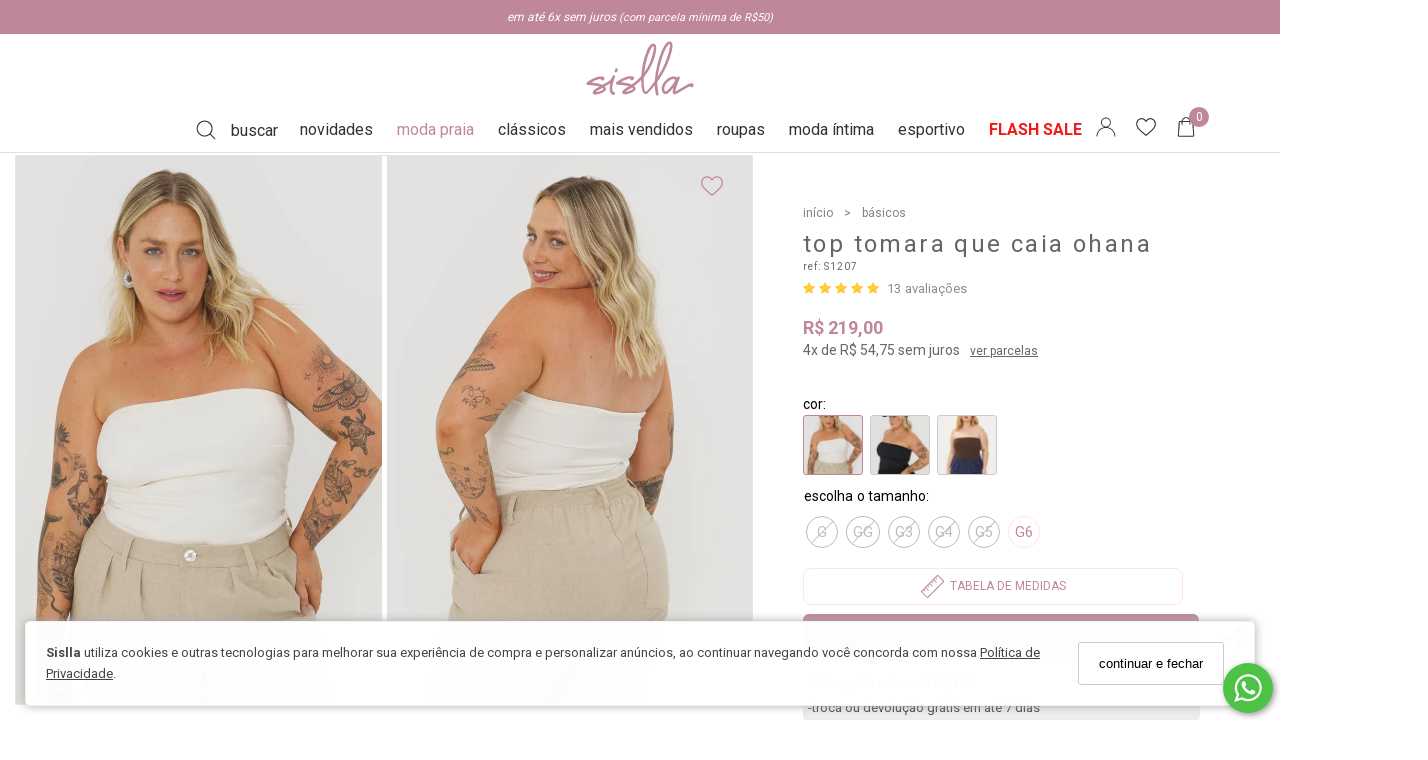

--- FILE ---
content_type: text/html; charset=UTF-8
request_url: https://www.sislla.com.br/blusa-alta-sustentacao-ohana-off-white
body_size: 77180
content:
<!DOCTYPE html><html lang="pt-br"><head><meta name="viewport" content="width=device-width, initial-scale=1, maximum-scale=1, shrink-to-fit=no"><link rel="preconnect" href="https://fonts.googleapis.com"><link rel="preconnect" href="https://fonts.gstatic.com" crossorigin><link rel="preconnect" href="https://adaptive-images.uooucdn.com.br/" crossorigin /><link rel="preconnect" href="https://dtutz3z6cgvp7.cloudfront.net/" crossorigin /><link rel="preload" as="style" href="https://dtutz3z6cgvp7.cloudfront.net/assets/compiled/css/frontend-940980494976957305.css"><link rel="preload" as="style" href="/custom/assets/57c5e488f59595faf99e234141f725a0e91124511/frontend.css"><link rel="preload" as="script" href="https://dtutz3z6cgvp7.cloudfront.net/assets/compiled/js/jquery-v8432762.js"><link rel="preload" as="script" href="https://dtutz3z6cgvp7.cloudfront.net/assets/compiled/js/critical-load-v8432764.js"><link rel="preload" as="script" href="https://dtutz3z6cgvp7.cloudfront.net/assets/compiled/js/lazysizes-v3838389.min.js"><meta charset="utf-8" /><meta name="country" content="BRA" /><meta name="author" content="Sislla"><meta http-equiv="Accept-CH" content="DPR, Viewport-Width, Width"><meta name="web-author" content="Uoou Solutions"/><link href="https://adaptive-images.uooucdn.com.br/tr:w-32,h-32,c-at_max,pr-true,q-90/a22353-ogxys3kywt0/s/21/c3/24/6f1d18dc625dc5d9fbb1beddfa.png" type="image/x-icon" rel="icon"><link href="https://adaptive-images.uooucdn.com.br/tr:w-32,h-32,c-at_max,pr-true,q-90/a22353-ogxys3kywt0/s/21/c3/24/6f1d18dc625dc5d9fbb1beddfa.png" type="image/x-icon" rel="shortcut icon"><title>Blusa Tomara Que Caia Ohana Off-White Plus Size</title><meta name="description" content="Blusa Plus Size, Blusa Tomara Que Caia Plus Size" /><meta name="keywords" content="Blusa Plus Size, Blusa Tomara Que Caia Plus Size" /><link rel="stylesheet" href="https://dtutz3z6cgvp7.cloudfront.net/assets/compiled/css/frontend-940980494976957305.css" type="text/css" /><link rel="stylesheet" href="https://dtutz3z6cgvp7.cloudfront.net/assets/compiled/css/frontend-icheck-v89738243243.css" type="text/css" media="print" onload="this.media='all'; this.onload=null;" /><link rel="stylesheet" href="https://dtutz3z6cgvp7.cloudfront.net/assets/compiled/css/minicart-modal-840980494976957284.css" type="text/css"><style>:root {--container:1350px;--font-primary: 'Roboto', sans-serif;--font-second: 'Roboto', sans-serif;--primary-color: #bf889a;--hover-primary-color: #d37d9a;--second-color: #d37d9a;--page-background-color: #ffffff;--primary-lite-color: #bf889a;}</style><link rel="preload" href='//fonts.googleapis.com/css2?family=Roboto:wght@400;700&display=swap' as="style" onload="this.onload=null;this.rel='stylesheet'"><link rel="stylesheet" href="//fonts.googleapis.com/css2?family=Roboto:wght@400;700&display=swap" media="print" onload="this.media='all'; this.onload=null;"><noscript><link rel="stylesheet" href="//fonts.googleapis.com/css2?family=Roboto:wght@400;700&display=swap" type="text/css"></noscript><link rel="stylesheet" href="https://dtutz3z6cgvp7.cloudfront.net/assets/compiled/css/frontend-product-details-58290384301.css" type="text/css" /><link rel="stylesheet" href="https://dtutz3z6cgvp7.cloudfront.net/assets/compiled/css/frontend-lazy-load-3384973284932.css"><link data-version="d966300ac41e098fd33728f0e4cfe96a" rel="stylesheet" href="/custom/assets/57c5e488f59595faf99e234141f725a0e91124511/frontend.css" type="text/css"><style> #navbar__top .navbar-top-first .custom{justify-content:center;}#navbar__top .carousel-navbar-top{margin:auto;display:flex;justify-content:center;}#navbar__top .navbar-line-vantagens .carousel-navbar-top > li{padding:0px 30px;}#navbar__top .navbar-line-vantagens .carousel-navbar-top > li.text-header-middle{padding:0px !important;}#navbar__top .navbar-line-vantagens .carousel-navbar-top > li.text-header-middle p{border-right:1px solid #fff;border-left:1px solid #fff;padding:0px 30px;}#navbar__top .navbar-line-vantagens .carousel-navbar-top > li p{margin-top:10px;line-height:15px;color:#fff;}#form-search-filter > button{display:flex;align-items:center;}#form-search-filter > button svg{fill:var(--primary-color);}.navbar-tshop{background-color:#fff;}#navbar__top{background-color:var(--primary-color);}#navbar-top-first{background-color:#fff;padding-top:30px;padding-bottom:30px;}#navbar-top-first .second-column{display:flex;justify-content:center;}#navbar-top-first .second-column .navbar-brand{margin:0px;padding:0;height:max-content;}#navbar-top-first .third-column .search-top{padding-top:0px;}#form-search-filter .searchInput{font-family:var(--primary-font);font-style:normal;font-weight:400;color:#454545;background-color:#f2f3f4;padding:0px 17px;margin:0px;border-top-left-radius:3px;border-bottom-left-radius:3px;box-shadow:none;outline:none;height:35px;}#form-search-filter button{border:none;margin:0px;padding:0px 11px;background-color:#f2f3f4;border-top-right-radius:3px;border-bottom-right-radius:3px;box-shadow:none;z-index:unset;height:35px;}#navbar-top-first .fourth-column .cartMenu a.dropdown-toggle{color:var(--primary-color);padding:0px;text-align:center;margin-left:0;margin-top:0;line-height:10px !important;}#navbar-top-first .fourth-column .menu-user-access{padding-top:2px;}.navbar-top .cartMenu a.dropdown-toggle span{font-size:12px;font-weight:normal;position:absolute;bottom:0;right:0;left:0;}.userMenu>li>a{line-height:unset;}.navbar-top .custom .userMenu{font-family:var(--primary-font);}.navbar-bottom .navbar-collapse{display:flex !important;justify-content:center;}.navbar-bottom ul.navbar-nav li a{padding:12px !important;font-family:var(--primary-font);font-style:normal;font-weight:400;font-size:13px;text-transform:none;}.megamenu .dropup,.megamenu .dropdown,.megamenu .collapse{position:relative;}#navbar-top-first .fourth-column .dropdown-cart-menu .cartMenu .dropdown-menu{right:0;min-width:400px;}#navbar-top-first .fourth-column .dropdown-cart-menu .cartMenu .minicart__empty .miniCartTable{line-height:20px;font-weight:300;text-align:center;}#navbar-top-first .fourth-column .dropdown-cart-menu .cartMenu .minicart__empty .miniCartTable .face{display:none;}.navbar-fixed-top.stuck .navbar-top{display:block;}.navbar.stuck .navbar-top{margin-top:unset;border-bottom:1px solid #f2f3f4;}.dropdown-menu{border-top:solid var(--primary-color);}.modal-header{font-family:var(--primary-font);}.navbar-bottom .main-menu .fullwidth-menu>.menu_level_1 .content-list-menu > li >  a{font-weight:bold !important;}.navbar.stuck .navbar-bottom{display:block !important;}.panel-default > .panel-heading{border-width:1px;}input{font-size:13px !important;} [data-code="SALE"] li a{text-transform:none !important;}</style><link rel="stylesheet" href="/custom-css/computer/d966300ac41e098fd33728f0e4cfe96a/all.css" type="text/css"><link rel="stylesheet" href="/custom-css/computer/d966300ac41e098fd33728f0e4cfe96a/product.css" type="text/css"><link rel="canonical" href="https://www.sislla.com.br/blusa-alta-sustentacao-ohana-off-white" /><meta property="og:locale" content="pt_BR" /><meta property="og:type" content="product" /><meta property="og:title" content="TOP TOMARA QUE CAIA OHANA - Sislla" /><meta property="og:description" content="Blusa Plus Size, Blusa Tomara Que Caia Plus Size" /><meta property="og:url" content="https://www.sislla.com.br/blusa-alta-sustentacao-ohana-off-white" /><meta property="og:site_name" content="Sislla" /><meta property="og:image" content="https://adaptive-images.uooucdn.com.br/tr:w-1100,h-1594,c-at_max,pr-true,q-80/a22353-ogxys3kywt0/pv/d8/d5/56/fe247f5aca3ae4c5215fb2e804.jpg" /><meta name="twitter:card" content="summary_large_image"><meta name="twitter:description" content="Blusa Plus Size, Blusa Tomara Que Caia Plus Size"/><meta name="twitter:title" content="TOP TOMARA QUE CAIA OHANA - Sislla"/><meta name="twitter:image" content="https://adaptive-images.uooucdn.com.br/tr:w-1100,h-1594,c-at_max,pr-true,q-80/a22353-ogxys3kywt0/pv/d8/d5/56/fe247f5aca3ae4c5215fb2e804.jpg" /><script id="retry-script" data-cdns='[&quot;assets.ucdn.com.br&quot;,&quot;uoouassets.ucdn.com.br&quot;]'>
            var retry = document.getElementById("retry-script");
            var cdns = retry.dataset.cdns ? JSON.parse(retry.dataset.cdns) : [];
            function alternate_for(e, alternatives) {
                try {
                    var url;
                    try {
                        url = new URL(e.target.src);
                    } catch (e) {
                        url = new URL(window.location.protocol + '//' + window.location.host);                     }
                    alternatives = (alternatives === undefined ? Array.from(cdns) : alternatives).filter(function(cdn) {
                        return cdn.indexOf(url.hostname) !== 0;
                    });                     if (alternatives.length) {
                        if (e.target.async || e.target.defer) {
                                                        var script = document.createElement('script');
                            script.src = window.location.protocol + '//' +  alternatives.pop() + url.pathname + url.search
                            script.async = e.target.async
                            script.defer = e.target.defer
                            script.onerror = function(e) {
                                alternate_for(e, alternatives)
                            }
                            document.head.append(script)
                        } else {
                                                        document.writeln("<script src='" + window.location.protocol + '//' +  alternatives.pop() + url.pathname + url.search +"' onerror='alternate_for(event, " + JSON.stringify(alternatives) + ")'><\/script>")
                        }
                    } else {
                        throw new Error('Não há mais cdns para buscar')
                    }
                } catch (error) {
                    console.error(error);
                    console.error('Erro ao carregar o arquivo: ' + e.target.src);
                }
            }
        </script><script type="text/javascript" src="https://dtutz3z6cgvp7.cloudfront.net/assets/compiled/js/lazysizes-v3838389.min.js" async onerror="alternate_for(event)"></script><script type="text/javascript" src="https://dtutz3z6cgvp7.cloudfront.net/assets/compiled/js/jquery-v8432762.js" onerror="alternate_for(event)"></script><script type="text/javascript" src="https://dtutz3z6cgvp7.cloudfront.net/assets/compiled/js/critical-load-v8432764.js" onerror="alternate_for(event)"></script><script>var Uoou = Uoou || {}; Uoou.pageType = 'product'; Uoou.routes = (function ($){ 'use strict'; return { isCheckoutPage: function () {return ''}, getCartInfo: function () {return '/cart/info'}, cartIndex: function () {return '/cart/'}, checkoutRemoveUnavailableItems: function () {return '/checkout/remove-unavailable-items'}, };}(jQuery));</script><script type="text/javascript">window.dataLayer = window.dataLayer || [];window.dataLayer.push({"pageTitle":document.title,"pageUrl":window.location.href,"pageType":"product","customerIsAuthenticated":false,"customerName":"","customerEmail":"","customerId":""});</script><script type="text/javascript">
        window.dataLayer.push({"productId":"S1207","productName":"TOP TOMARA QUE CAIA OHANA","productSku":"S1207","productPrice":219,"productImage":"https:\/\/adaptive-images.uooucdn.com.br\/ik-seo\/tr:w-1100,h-1594,c-at_max,pr-true,q-80\/a22353-ogxys3kywt0\/pv\/d8\/d5\/56\/fe247f5aca3ae4c5215fb2e804\/blusa-alta-sustentacao-ohana-off-white-large-1.jpg","productAditionalImages":["https:\/\/adaptive-images.uooucdn.com.br\/ik-seo\/tr:w-1100,h-1594,c-at_max,pr-true,q-80\/a22353-ogxys3kywt0\/pv\/2d\/c0\/eb\/6e9e9ebfdde674ec44bfcb63af\/blusa-alta-sustentacao-ohana-off-white-large-2.jpg","https:\/\/adaptive-images.uooucdn.com.br\/ik-seo\/tr:w-1100,h-1594,c-at_max,pr-true,q-80\/a22353-ogxys3kywt0\/pv\/ff\/9a\/ef\/5df3319b0b1593de5ecdb3a6ac\/blusa-alta-sustentacao-ohana-off-white-large-3.jpg","https:\/\/adaptive-images.uooucdn.com.br\/ik-seo\/tr:w-1100,h-1594,c-at_max,pr-true,q-80\/a22353-ogxys3kywt0\/pv\/55\/7b\/83\/7ac727c2bb2d0913957f71f4be\/blusa-alta-sustentacao-ohana-off-white-large-4.jpg","https:\/\/adaptive-images.uooucdn.com.br\/ik-seo\/tr:w-1100,h-1594,c-at_max,pr-true,q-80\/a22353-ogxys3kywt0\/pv\/79\/5a\/9b\/abcba23885d13b59752e461a5c\/blusa-alta-sustentacao-ohana-off-white-large-5.jpg","https:\/\/adaptive-images.uooucdn.com.br\/ik-seo\/tr:w-1100,h-1594,c-at_max,pr-true,q-80\/a22353-ogxys3kywt0\/pv\/8b\/c3\/fb\/c93390318a7b8aa04f511e1b89\/blusa-alta-sustentacao-ohana-off-white-large-6.jpg"],"productAvailability":true,"productRating":{"count":13,"average":4.9000000000000004,"recommendedCount":13,"recommendedPercentual":100},"productBrand":"Sislla","productCategoryName":"b\u00e1sicos","productCategoryId":"OGwvUHkyWT0","productCategoryCode":"3"});
    </script><!-- Google tag (gtag.js) --><script async src="https://www.googletagmanager.com/gtag/js?id=AW-957186346"></script><script>
  window.dataLayer = window.dataLayer || [];
  function gtag(){dataLayer.push(arguments);}
  gtag('js', new Date());

  gtag('config', 'AW-957186346');
</script><meta name="apple-itunes-app" content="app-id=6737613603"><style>
            .product video, #left-column video {
                aspect-ratio: 2 / 3;
                overflow: hidden;
                object-fit: cover;
            }
        </style></head><body id="page-product-detail" class=" taxon-basicos taxon-roupas taxon-blusas taxon-tops-e-croppeds taxon-classicos taxon-janeiro-2024 taxon-neutros taxon-basicos-e-essenciais taxon-alfaiataria-no-verao taxon-partes-de-cima taxon-celebrar taxon-para-pular-as-7-ondinhas taxon-ultimas-unidades taxon-frete-gratis tag-atualiza-produto" data-device="computer" data-is-customer-authenticated="0"   ><script type="application/ld+json">
            {
                "@context" : "http://schema.org",
                "@type" : "Organization",
                "@id":"https://www.sislla.com.br/#organization",
                "name": "Sislla",
                "url": "https://www.sislla.com.br/",
                "logo":{
                    "@type":"ImageObject",
                    "inLanguage":"pt-BR",
                    "@id":"https://www.sislla.com.br/#/schema/logo/image/",
                    "url":"https://adaptive-images.uooucdn.com.br/tr:w-200,h-55,c-at_max,pr-true,q-90/a22353-ogxys3kywt0/s/4c/7f/02/f6f27f4e2aa11c0ad780e9ce35.png",
                    "contentUrl":"https://adaptive-images.uooucdn.com.br/tr:w-200,h-55,c-at_max,pr-true,q-90/a22353-ogxys3kywt0/s/4c/7f/02/f6f27f4e2aa11c0ad780e9ce35.png",
                    "caption":"Sislla"
                },
                "image":{
                    "@id":"https://www.sislla.com.br/#/schema/logo/image/"
                },
                "sameAs": [
                    "https://www.facebook.com/sislla/","https://www.instagram.com/sislla/","https://twitter.com/shopsislla","https://br.pinterest.com/sislla/","https://br.linkedin.com/company/sislla","https://www.tiktok.com/@sislla"                ],
                "address": {
                    "@type" : "PostalAddress",
                    "streetAddress": "Santa Catarina - Brasil",
                    "telephone": "(47) 3308 1055",
                    "addressCountry": {
                        "@type": "Country",
                        "name": "Brasil"
                    }
                }
            }
        </script><script type="application/ld+json">
            {
                "@context": "http://schema.org",
                "@type": "WebSite",
                "@id":"https://www.sislla.com.br/#website",
                "url": "https://www.sislla.com.br/",
                "name":"Sislla",
                "publisher":{
                    "@id":"https://www.sislla.com.br/#organization"
                },
                "potentialAction": [
                    {
                        "@type": "SearchAction",
                        "target":{
                            "@type":"EntryPoint",
                            "urlTemplate":"https://www.sislla.com.br/?q={search_term_string}"
                        },
                        "query-input": "required name=search_term_string"
                    }
                ],
                "inLanguage":"pt-BR"
            }
        </script><div class="navbar navbar-tshop navbar-uoou navbar-no-fixed megamenu" role="navigation"><div id="navbar__top"><div class="top__first"><div class="container"><div class="row"><div class="col-md-12 navbar-line-vantagens"><div class="carousel-navbar-top"><div><p><span style="font-size:12px;"><em>baixe o APP da sislla e ganhe 15% OFF na primeira compra! use o cupom APP15</em></span></p></div><div><p><span style="font-size:12px;"><em>em at&eacute; 6x sem juros </em></span><span style="font-size:11px;"><em>(com parcela m&iacute;nima de R$50)</em></span></p></div></div><script>
                        // Carousel de texto no topo
                        $('.carousel-navbar-top').owlCarousel({
                            singleItem: true,
                            navigation: true,
                            navigationText:['<span class="icon-prev"><svg id="back" width="8px" height="12px" xmlns="http://www.w3.org/2000/svg" viewBox="0 0 16.31 29.91"><title>arrow-back</title><path class="cls-1" style="fill:#000;" d="M14.94.06A1.34,1.34,0,0,0,14,.48L.42,14.05A1.36,1.36,0,0,0,.42,16L14,29.55a1.36,1.36,0,0,0,2-1.88l0,0L3.3,15,15.92,2.4A1.36,1.36,0,0,0,16,.48,1.34,1.34,0,0,0,14.94.06Z" transform="translate(-0.03 -0.06)"></path></svg></span>','<span class="icon-next"><svg id="next" xmlns="http://www.w3.org/2000/svg" viewBox="0 0 16.31 29.91" width="8px" height="12px"><title>arrow-next</title><path class="cls-1" style="fill:#000;" d="M.42.48a1.36,1.36,0,0,0,0,1.92L13.06,15,.44,27.63l0,0a1.36,1.36,0,1,0,2,1.88L15.94,16a1.36,1.36,0,0,0,0-1.92L2.36.48A1.33,1.33,0,0,0,.42.48Z" transform="translate(-0.03 -0.06)"></path></svg></span>'],
                            pagination: false,
                            autoPlay: true
                        });
                        $('.carousel-navbar-top').show();
                    </script></div></div></div></div></div><div id="navbar-top-first" class="navbar-top channel-code-sislla"><div class="container custom"><div class="col-lg-6 col-md-6 col-sm-6 col-xs-6 second-column"><a class="navbar-brand " href="/"><img alt="Sislla" src="https://adaptive-images.uooucdn.com.br/tr:w-200,h-55,c-at_max,pr-true,q-90/a22353-ogxys3kywt0/s/17/85/52/46e733f4eb271d47b577938e3a.svg" class="logo-svg" style="width:120px;height:59px;" width="120" height="59" /></a></div></div></div><div class="navbar-bottom"><div class="container-fluid"><div class="search"><form id="form-search" action="/search/" method="get"><input type="search" class="search__input" name="q" autocomplete="off" placeholder="o que você está buscando?" value="" required><button class="search__button" type="submit" aria-label="Buscar"><svg xmlns="http://www.w3.org/2000/svg" width="20" height="20" viewBox="0 0 6420 6300"><path d="M5205 5380c-407-407-747-740-756-740s-24 9-34 20-23 20-30 20c-6 0-29 18-50 40s-44 40-50 40c-7 0-20 9-30 20s-24 20-30 20c-7 0-18 7-25 15-7 9-33 25-56 35-24 11-46 24-49 30-3 5-23 17-43 26-20 10-45 24-54 32-23 19-149 82-165 82-7 0-28 9-48 20s-42 20-50 20-30 9-50 20-44 20-55 20c-10 0-22 5-25 10-3 6-17 10-30 10s-27 5-30 10c-3 6-17 10-30 10s-27 5-30 10c-3 6-21 10-40 10s-37 5-40 10c-3 6-21 10-40 10s-37 5-40 10c-3 6-30 10-60 10s-57 5-60 10c-3 6-26 10-50 10s-47 5-50 10c-4 6-127 10-335 10s-331-4-335-10c-3-5-26-10-50-10s-47-4-50-10c-3-5-35-10-70-10s-67-4-70-10c-3-5-21-10-40-10s-37-4-40-10c-3-5-17-10-30-10s-27-4-30-10c-3-5-21-10-40-10s-37-4-40-10c-3-5-15-10-25-10-11 0-35-9-55-20s-42-20-49-20c-8 0-40-13-71-30-31-16-63-30-69-30-16 0-101-43-124-62-9-8-43-27-74-42-32-15-60-32-63-37-4-5-25-18-49-29-23-10-49-26-56-35-7-8-18-15-25-15-6 0-20-9-30-20s-23-20-30-20c-6 0-29-18-50-40s-44-40-50-40c-13 0-375-362-375-376 0-5-18-28-40-49s-40-44-40-50c0-7-9-20-20-30s-20-23-20-30-9-20-20-30-20-24-20-30c0-7-7-18-15-25s-27-37-41-69c-15-31-34-64-42-73-18-22-82-148-82-164 [base64] 0-650 5-3 10-35 10-70s5-67 10-70c6-3 10-21 10-40s5-37 10-40c6-3 10-26 10-50s4-47 10-50c5-3 10-17 10-30s5-27 10-30c6-3 10-19 10-35s9-45 20-65 20-44 20-55c0-10 5-22 10-25 6-3 10-14 10-23 0-19 160-344 182-370 8-9 22-33 31-53s23-42 32-49c8-7 15-18 15-25 0-6 9-20 20-30s20-23 20-30c0-6 14-24 30-40 17-16 30-34 30-40s14-24 30-40c17-16 30-33 30-39 0-14 322-336 336-336 5 0 23-13 39-30 16-16 34-30 40-30s24-13 40-30c16-16 34-30 40-30 7 0 20-9 30-20s24-20 30-20c7 0 18-7 25-15 7-9 29-23 49-32s44-23 53-31c22-19 309-162 325-162 7 0 28-9 48-20s47-20 60-20 40-9 60-20 49-20 65-20 32-4 35-10c3-5 17-10 30-10s27-4 30-10c3-5 26-10 50-10s47-4 50-10c3-5 26-10 50-10s47-4 50-10c3-5 44-10 90-10s87-4 90-10c4-6 103-10 265-10s261 4 265 10c3 6 39 10 80 10s77 4 80 10c3 5 26 10 50 10s47 4 50 10c3 5 26 10 50 10s47 5 50 10c3 6 17 10 30 10s27 4 30 10c3 5 19 10 35 10s45 9 65 20 47 20 60 20 40 9 60 20 41 20 48 20c18 0 314 150 328 166 6 8 17 14 24 14s18 7 25 15c7 9 32 24 54 35 23 10 52 30 65 44 14 14 30 26 36 26 7 0 20 9 30 20s23 20 29 20c7 0 34 23 61 50 27 28 54 50 60 50 13 0 275 262 275 276 0 5 23 32 50 59 28 27 50 54 50 61 0 6 9 19 20 29s20 23 20 30c0 6 12 22 26 36 14 13 33 40 41 59 9 19 23 43 31 52 19 22 182 349 182 365 0 7 9 28 20 48s20 44 20 55c0 10 5 22 10 25 6 3 10 17 10 30s5 27 10 30c6 3 10 21 10 40s4 37 10 40 10 17 10 30 5 27 10 30c6 3 10 26 10 50s5 47 10 50c6 3 10 26 10 50s5 47 10 50c6 3 10 30 10 60s5 57 10 60c6 4 10 120 10 315s-4 311-10 315c-5 3-10 30-10 60s-4 57-10 60c-5 3-10 30-10 60s-4 57-10 60c-5 3-10 21-10 40s-4 37-10 40c-5 3-10 17-10 30s-4 27-10 30c-5 3-10 21-10 40s-4 37-10 40c-5 3-10 17-10 30s-4 27-10 30c-5 3-10 15-10 25 0 11-9 35-20 55s-20 42-20 49c0 8-13 40-30 71-16 31-30 63-30 69 0 17-29 74-40 81-5 3-23 35-40 70s-35 67-40 70c-6 4-19 25-29 48-11 23-31 53-45 66-14 14-26 30-26 36 0 7-9 20-20 30s-20 23-20 30c0 6-18 29-40 50s-40 45-40 51c0 7-9 19-20 27-18 12 30 62 716 748 404 404 741 747 749 763s15 35 15 43c0 7 6 22 12 33 10 16 10 24 0 40-6 11-12 28-12 38 0 11-9 27-20 37s-20 23-20 29c0 21-55 36-135 36h-80l-740-740zm-2270-490c3-5 44-10 90-10s87-4 90-10c3-5 21-10 40-10s37-4 40-10c3-5 30-10 60-10s57-4 60-10c3-5 17-10 30-10s27-4 30-10c3-5 19-10 35-10s45-9 65-20 42-20 50-20 30-9 50-20 41-20 48-20c16 0 182-83 205-102 9-8 34-22 54-32 20-9 40-21 43-26 3-6 25-19 48-29 23-11 53-31 66-45 14-14 29-26 36-26 6 0 33-22 60-50 27-27 54-50 59-50 14 0 246-232 246-245 0-6 18-29 40-50s40-44 40-50 12-22 26-36c14-13 32-40 41-59s27-47 40-61c25-28 173-314 173-336 0-7 9-28 20-48s20-44 20-55c0-10 5-22 10-25 6-3 10-17 10-30s5-27 10-30c6-3 10-17 10-30s5-27 10-30c6-3 10-21 10-40s5-37 10-40c6-3 10-26 10-50s5-47 10-50c6-3 10-35 10-70s5-67 10-70c6-4 10-103 [base64] 0-6-9-20-20-30s-20-23-20-30c0-6-13-24-30-40-16-16-30-34-30-40s-22-33-50-60c-27-27-50-54-50-60 0-13-172-185-186-185-5 0-32-22-59-50-27-27-54-50-61-50-6 0-19-9-29-20s-23-20-30-20c-6 0-22-11-35-25s-49-37-79-52c-31-15-64-33-73-41-23-19-229-122-245-122-7 0-28-9-48-20s-44-20-55-20c-10 0-22-4-25-10-3-5-17-10-30-10s-27-4-30-10c-3-5-21-10-40-10s-37-4-40-10c-3-5-17-10-30-10s-27-4-30-10c-3-5-26-10-50-10s-47-4-50-10c-3-5-26-10-50-10s-47-4-50-10c-8-14-602-14-610 0-3 6-26 10-50 10s-47 5-50 10c-3 6-30 10-60 10s-57 4-60 10c-3 5-17 10-30 10s-27 4-30 10c-3 5-17 10-30 10s-27 5-30 10c-3 6-17 10-30 10s-27 5-30 10c-3 6-17 10-30 10s-27 5-30 10c-3 6-14 10-23 10-19 0-304 140-330 162-9 8-33 22-53 31s-42 23-49 32c-7 8-18 15-24 15-7 0-25 14-41 30-16 17-34 30-40 30s-29 18-50 40-44 40-49 40c-14 0-246 232-246 245 0 6-18 29-40 50s-40 44-40 50-14 24-30 40c-17 16-30 34-30 41 0 6-7 17-15 24-9 7-23 29-32 49s-23 44-31 53c-19 23-142 269-142 285 0 7-9 28-20 48s-20 42-20 50-9 30-20 50-20 49-20 65-4 32-10 35c-5 3-10 17-10 30s-4 27-10 30-10 30-10 60-5 57-10 60-10 21-10 40-4 37-10 40c-14 8-14 642 0 650 6 3 10 21 10 40s5 37 10 40c6 3 10 30 10 60s4 57 10 60c5 3 10 17 10 30s5 27 10 30c6 3 10 21 10 40s5 37 10 40c6 3 10 17 10 30s5 27 10 30c6 3 10 14 10 25 0 10 14 44 30 75 17 31 30 65 30 74 0 10 9 26 20 36s20 28 20 40 9 30 20 40 20 28 20 40 9 30 20 40 20 23 20 30 9 20 20 30 20 23 20 30 9 20 20 30 20 23 20 30 9 20 20 30 20 23 20 30c0 6 14 24 30 40 17 16 30 33 30 39 0 14 312 326 326 326 5 0 23 14 39 30 16 17 34 30 40 30s22 12 36 26c13 14 42 34 65 44 22 11 47 26 54 35 7 8 18 15 25 15s18 6 24 14c16 19 271 146 293 146 9 0 20 5 23 10 3 6 15 10 25 10 11 0 35 9 55 20s49 20 65 20 32 5 35 10c3 6 17 10 30 10s27 5 30 10c3 6 26 10 50 10s47 5 50 10c3 6 26 10 50 10s47 5 50 10c3 6 44 10 90 10s87 5 90 10c4 6 70 10 165 10s161-4 165-10z"/></svg><span>
                        buscar
                    </span></button></form></div><div class="navbar-collapse collapse"><ul class="nav navbar-nav main-menu style2" itemscope="itemscope" itemtype="//schema.org/SiteNavigationElement"><li itemprop="name" class="dropdown fullwidth-menu first" data-is-show-menu-customer="data-is-show-menu-customer" data-code="9" data-level="1" data-class-content-itens="col-lg-12 flex content-list-menu" data-width-image="0" data-class-content-image="no-padding content-image-taxon col-lg-12"><a href="https://www.sislla.com.br/novidades" data-hover="dropdown" class="dropdown-toggle disabled" itemprop="url" style="color: #333333 !important;">novidades</a></li><li itemprop="name" class="dropdown fullwidth-menu" data-is-show-menu-customer="data-is-show-menu-customer" data-code="38" data-level="1" data-class-content-itens="col-lg-12 flex content-list-menu" data-width-image="12" data-class-content-image="no-padding content-image-taxon col-lg-"><a href="https://www.sislla.com.br/moda-praia" data-hover="dropdown" class="dropdown-toggle disabled" itemprop="url">moda praia</a></li><li itemprop="name" class="dropdown fullwidth-menu" data-is-show-menu-customer="data-is-show-menu-customer" data-code="68" data-level="1" data-class-content-itens="col-lg-12 flex content-list-menu" data-width-image="12" data-class-content-image="no-padding content-image-taxon col-lg-"><a href="https://www.sislla.com.br/classicos" data-hover="dropdown" class="dropdown-toggle disabled" itemprop="url" style="color: #333333 !important;">clássicos</a></li><li itemprop="name" class="dropdown fullwidth-menu" data-is-show-menu-customer="data-is-show-menu-customer" data-code="7" data-level="1" data-class-content-itens="col-lg-12 flex content-list-menu" data-width-image="12" data-class-content-image="no-padding content-image-taxon col-lg-"><a href="https://www.sislla.com.br/mais-vendidos" data-hover="dropdown" class="dropdown-toggle disabled" itemprop="url" style="color: #333333 !important;">mais vendidos</a></li><li itemprop="name" class="dropdown fullwidth-menu" data-is-show-menu-customer="data-is-show-menu-customer" data-code="5" data-level="1" data-class-content-itens="col-lg-12 flex content-list-menu" data-width-image="0" data-class-content-image="no-padding content-image-taxon col-lg-12"><a href="https://www.sislla.com.br/roupas" data-hover="dropdown" class="dropdown-toggle disabled" itemprop="url" style="color: #333333 !important;">roupas</a><ul class="dropdown-menu menu_level_1"><div data-container class="col-lg-12 flex content-list-menu"><li itemprop="name" data-is-show-menu-customer="data-is-show-menu-customer" class="first"><a href="https://www.sislla.com.br/roupas/vestidos" itemprop="url">vestidos</a></li><li itemprop="name" data-is-show-menu-customer="data-is-show-menu-customer"><a href="https://www.sislla.com.br/roupas/moda-praia" itemprop="url">moda praia</a></li><li itemprop="name" data-is-show-menu-customer="data-is-show-menu-customer"><a href="https://www.sislla.com.br/roupas/calcas" itemprop="url">calças</a></li><li itemprop="name" data-is-show-menu-customer="data-is-show-menu-customer"><a href="https://www.sislla.com.br/roupas/saias" itemprop="url">saias</a></li><li itemprop="name" data-is-show-menu-customer="data-is-show-menu-customer"><a href="https://www.sislla.com.br/roupas/camisas" itemprop="url">camisas</a></li><li itemprop="name" data-is-show-menu-customer="data-is-show-menu-customer"><a href="https://www.sislla.com.br/roupas/t-shirts" itemprop="url">t-shirts</a></li><li itemprop="name" data-is-show-menu-customer="data-is-show-menu-customer"><a href="https://www.sislla.com.br/roupas/casacos-e-jaquetas" itemprop="url">casacos e jaquetas</a></li><li itemprop="name" data-is-show-menu-customer="data-is-show-menu-customer"><a href="https://www.sislla.com.br/roupas/tricos" itemprop="url">tricôs</a></li><li itemprop="name" data-is-show-menu-customer="data-is-show-menu-customer"><a href="https://www.sislla.com.br/roupas/blusas" itemprop="url">blusas</a></li><li itemprop="name" data-is-show-menu-customer="data-is-show-menu-customer"><a href="https://www.sislla.com.br/roupas/jeans" itemprop="url">jeans</a></li><li itemprop="name" data-is-show-menu-customer="data-is-show-menu-customer"><a href="https://www.sislla.com.br/roupas/shorts-e-bermudas" itemprop="url">shorts e bermudas</a></li><li itemprop="name" data-is-show-menu-customer="data-is-show-menu-customer"><a href="https://www.sislla.com.br/roupas/tops-e-croppeds" itemprop="url">tops e croppeds</a></li><li itemprop="name" data-is-show-menu-customer="data-is-show-menu-customer"><a href="https://www.sislla.com.br/roupas/regatas" itemprop="url">regatas</a></li><li itemprop="name" data-is-show-menu-customer="data-is-show-menu-customer"><a href="https://www.sislla.com.br/roupas/acessorios" itemprop="url">acessórios</a></li><li itemprop="name" data-is-show-menu-customer="data-is-show-menu-customer" class="last"><a href="https://www.sislla.com.br/roupas/coletes" itemprop="url">coletes</a></li></div></ul></li><li itemprop="name" class="dropdown fullwidth-menu" data-is-show-menu-customer="data-is-show-menu-customer" data-code="31" data-level="1" data-class-content-itens="col-lg-12 flex content-list-menu" data-width-image="12" data-link-image="http://www.sislla.com.br/homewear" data-class-content-image="no-padding content-image-taxon col-lg-"><a href="https://www.sislla.com.br/moda-intima" data-hover="dropdown" class="dropdown-toggle disabled" itemprop="url" style="color: #333333 !important;">moda íntima</a><ul class="dropdown-menu menu_level_1"><div data-container class="col-lg-12 flex content-list-menu"><li itemprop="name" data-is-show-menu-customer="data-is-show-menu-customer" class="first"><a href="https://www.sislla.com.br/moda-intima/pijamas" itemprop="url">pijamas</a></li><li itemprop="name" data-is-show-menu-customer="data-is-show-menu-customer"><a href="https://www.sislla.com.br/moda-intima/meia-calca" itemprop="url">meia calça</a></li><li itemprop="name" data-is-show-menu-customer="data-is-show-menu-customer" class="last"><a href="https://www.sislla.com.br/moda-intima/lingerie" itemprop="url">lingerie</a></li></div></ul></li><li itemprop="name" class="dropdown fullwidth-menu" data-is-show-menu-customer="data-is-show-menu-customer" data-code="30" data-level="1" data-class-content-itens="col-lg-12 flex content-list-menu" data-width-image="12" data-class-content-image="no-padding content-image-taxon col-lg-"><a href="https://www.sislla.com.br/esportivo" data-hover="dropdown" class="dropdown-toggle disabled" itemprop="url" style="color: #333333 !important;">esportivo</a><ul class="dropdown-menu menu_level_1"><div data-container class="col-lg-12 flex content-list-menu"><li itemprop="name" data-is-show-menu-customer="data-is-show-menu-customer" class="first"><a href="https://www.sislla.com.br/esportivo/partes-de-baixo" itemprop="url">partes de baixo</a></li><li itemprop="name" data-is-show-menu-customer="data-is-show-menu-customer" class="last"><a href="https://www.sislla.com.br/esportivo/partes-de-cima" itemprop="url">partes de cima</a></li></div></ul></li><li itemprop="name" class="dropdown fullwidth-menu last" data-is-show-menu-customer="data-is-show-menu-customer" data-code="SALE" data-level="1" data-class-content-itens="col-lg-12 flex content-list-menu" data-width-image="12" data-class-content-image="no-padding content-image-taxon col-lg-"><a href="https://www.sislla.com.br/sale" data-hover="dropdown" class="dropdown-toggle disabled" itemprop="url" style="font-weight: bold !important;color: #f21818 !important;">FLASH SALE</a></li></ul></div><!--<div class="col-lg-3 col-md-3 col-sm-3 col-xs-3 fourth-column fourth-column-right no-margin">--><div class="pull-right menu-user-access"><ul class="userMenu"><li class="dropdown"><a href="javascript:void(0)" class="dropdown-toggle " data-toggle="dropdown"><!--<svg xmlns="http://www.w3.org/2000/svg" width="20" height="20" viewBox="0 0 2760 3210"><g fill="#ffa2c1"><path d="M143 3034c-25-25-25-28-20-127 12-245 121-470 319-663 421-410 1089-501 1641-223 230 117 439 330 543 553 49 107 75 214 81 333 5 99 5 102-20 127-35 35-98 36-131 3-19-19-25-41-35-129-24-215-93-358-249-520-156-161-359-268-601-318-138-28-374-28-512 0-242 50-445 157-601 318-156 162-225 305-249 520-10 88-16 110-35 129-33 33-96 32-131-3zM1345 1664c-322-42-562-224-676-509-57-144-67-352-24-499 52-179 145-317 284-421 219-165 496-209 756-121 112 38 220 111 317 214 75 80 129 170 172 287 26 71 30 96 34 226 4 127 1 156-17 224-80 291-297 505-586 578-63 16-209 28-260 21zm280-219c137-55 267-169 333-292 42-79 72-198 72-283 0-335-282-619-615-619-261 0-501 175-587 430-31 93-32 267-1 364 56 178 188 321 361 394 81 34 126 40 252 37 98-3 125-7 185-31z"/></g></svg>--><svg xmlns="http://www.w3.org/2000/svg" width="20" height="20" viewBox="0 0 3150 3070"><path fill="#ffa2c1" d="M77 3013c-18-17 6-214 42-355 46-179 142-377 256-528 72-95 218-235 326-313 151-108 386-215 532-242 52-10 47-30-15-61-294-148-472-475-429-787 43-311 252-559 555-659 62-20 90-23 221-22 135 0 158 3 230 27 296 99 498 341 545 653 46 303-138 643-427 788-29 15-53 32-53 39 0 8 29 20 71 30 170 41 389 149 549 272 257 196 460 511 538 835 24 102 48 290 39 313-5 13-19 17-64 17-32 0-63-4-69-8s-14-50-18-102c-16-217-90-436-210-623-145-225-367-406-641-521-231-96-587-114-855-42-209 56-429 184-590 346-227 227-365 527-387 843-3 50-11 95-17 99-14 10-120 10-129 1zm1658-1577c171-46 317-166 400-327 48-94 65-170 65-292 0-124-27-232-81-324-43-73-158-188-233-232-137-82-341-105-503-58-207 60-383 240-438 447-20 75-19 255 1 334 59 229 251 410 489 462 74 16 219 11 300-10z"/></svg></a><ul class="dropdown-menu"><div class="myaccount__lazyload text-center" style="padding: 20px 5px">Carregando...</div><li class="user-dropdown-sign-in user__anonymous" style="display: none"><a href="/login"><i class="fa fa-sign-in"></i>&nbsp;<span>Fazer login</span></a></li><li class="user-dropdown-register user__anonymous" style="display: none"><a href="/login?newCustomer=true"><i class="fa fa-user"></i>&nbsp;<span>É novo? <u>Cadastre-se</u></span></a></li></ul></li><li class="menu-wishlist"><a href="/account/wishlist/" class="wishlist" aria-label="Lista de desejos"><svg xmlns="http://www.w3.org/2000/svg" fill="#ffa2c1" width="22" height="22" class="empty-fav-icon" viewBox="0 0 5120 5120"><path d="M2505 4831c-22-11-161-124-310-252-148-127-416-356-595-508-469-397-546-466-730-650-372-372-611-729-739-1105-153-445-125-857 86-1269 201-393 580-675 1014-753 124-22 327-22 442 0 184 35 385 126 543 244 95 72 248 219 304 295 19 25 37 46 40 46s21-21 40-46c56-76 209-223 304-295 160-120 357-208 546-245 112-21 316-21 439 1 438 79 814 360 1018 762 204 401 233 807 87 1244-128 384-365 742-744 1121-184 184-261 253-730 650-179 152-446 381-595 508-248 214-324 271-365 271-8 0-33-9-55-19zm399-613c188-161 477-408 642-548 461-392 735-676 917-948 228-343 327-630 327-952 0-260-71-496-215-715-50-77-212-240-292-294-129-86-291-153-443-182-110-21-290-14-401 14-276 71-514 258-711 559-74 113-105 138-168 138s-94-25-167-138c-228-347-521-549-847-582-184-18-383 22-571 115-133 65-218 129-318 234-159 170-264 383-311 631-21 108-22 326-2 440 80 452 372 906 889 1381 71 66 330 289 576 498 245 208 514 438 596 509 83 72 151 131 153 131 2 1 157-131 346-291z" style="transform:none"/></svg></a></li><li><a href="/cart/" class="dropdown-toggle cart-main-menu-link" data-toggle="dropdown"><svg xmlns="http://www.w3.org/2000/svg" width="20" height="20" class="img-fluid" viewBox="0 0 9880 11600"><path fill="#ffa2c1" d="M975 11450c-11-5-32-9-47-9-16-1-28-5-28-10 0-6-24-9-53-8-42 2-57-2-77-20-13-13-36-23-51-23s-29-5-31-11c-2-5-10-11-18-12-8-2-19-5-25-8-5-4-18-5-27-4-10 2-18-2-18-9 0-18-230-246-248-246-10 0-28-19-40-41-13-23-19-39-14-35 7 4 10-5 10-22-1-17-7-29-14-29s-11 4-8 9c3 4 0 8-6 8-13 0-42-66-42-97 0-13-5-23-11-23-5 0-8-20-5-49 4-38 2-48-9-44-7 3-14 0-14-6-2-15-4-23-14-44-11-26-1-280 11-284 7-2 9-33 6-82-4-75-3-78 18-84 20-5 21-8 11-21-16-19-7-79 14-96 19-16 19-44 0-60-10-9-15-32-15-75 0-34 2-64 5-66 2-3 6-73 8-157 3-83 9-157 14-164s11-35 12-63c1-27 4-57 7-67 3-9 0-19-6-23-13-8-3-113 13-133 6-7 7-41 4-83-3-39-3-69 0-66s10 1 17-6c7-8 10-75 9-217-1-113 0-212 3-220 4-8 8-82 10-165 3-82 9-172 14-198 6-26 10-91 10-142 0-89 1-95 21-95 16 0 19-5 16-28-3-15-1-50 3-77 5-31 4-55-3-63-12-15-3-311 10-321 4-3 9-62 9-130 1-114 11-204 33-304 5-21 4-40 0-43-13-7-11-54 2-54 5 0 7-4 4-10-3-5 0-10 8-10 12 0 14-9 10-39-3-24-1-41 6-46 9-5 9-10 0-21-6-7-9-32-7-54s0-40-4-40c-14 0-8-60 8-85 14-21 15-32 5-70-12-48-5-171 11-191 5-7 6-30 2-52-4-25-2-42 5-46 14-9 15-46 1-46-19 0-9-77 18-140 4-8 7-65 7-127 0-92 3-114 17-125s15-21 6-77c-7-45-7-71 1-88 14-31 14-63 0-63-8 0-10-29-5-97 3-54 9-164 12-245 4-81 10-146 14-143 10 6 20-19 20-48 0-11 7-29 16-39 16-16 16-21-1-63-10-29-15-58-11-78 8-46 26-330 30-490 3-93 8-143 17-153 16-19 23-120 9-129s-1-215 16-242c8-12 14-38 14-58 0-19 4-35 8-35 5 0 8-93 8-208-1-306 23-632 45-632 5 0 9-9 9-20s-4-20-10-20c-18 0-11-64 8-77 16-9 18-21 14-86-2-48 0-77 7-81 6-4 11-18 11-32 0-13 5-24 11-24 5 0 7-5 3-11-3-6 10-27 29-47 24-26 35-46 35-66-1-33 25-58 50-49 12 5 14 1 10-15-8-28 11-51 46-58 41-7 48-13 43-35-6-21 31-49 78-59 22-5 29-11 27-26-2-16-1-16 7-4 9 13 14 11 35-12 25-26 63-40 101-35 14 1 20-4 20-17 0-23 36-35 105-37 25-1 68-1 95-2 28 0 223 2 435 5 358 5 388 4 432-13 27-10 62-20 79-21 16-1 34-7 39-14 11-13 13-63 4-119-7-47 28-199 51-225 8-9 12-20 8-24-5-4-3-7 2-6 6 1 18 2 28 1 21-1 23-21 1-21-13 0-15-8-11-37 9-76 31-133 49-133 5 0 6-4 3-10-3-5 1-20 9-32 9-12 16-33 16-45 0-13 5-23 11-23s9-7 5-15c-3-8-2-14 2-14 21 4 30-4 35-29 14-73 39-121 69-131 23-8 28-15 24-29-4-11 0-24 9-32 8-7 15-18 15-24s10-16 23-21c12-6 20-13 17-16s1-13 9-22c9-11 10-17 2-17-6 0-11-4-11-10 0-5 7-10 15-10s15-7 15-15 7-15 15-15 15-7 15-15 6-15 14-15c13 0 46-56 46-77 0-16 84-100 107-107 13-4 26-18 29-32 3-13 11-24 16-24 12 0 27-15 57-57 12-18 27-33 33-33 13 0 78-61 78-73 0-15 58-67 74-67 8 0 21-12 28-27 9-19 25-31 50-37 27-7 40-17 49-38 6-15 15-28 20-28s18-9 30-21c14-14 29-19 45-16 17 3 31-4 49-25 14-16 31-26 37-22 7 4 8 3 4-4s-4-12 1-13c33-3 57-13 97-39 25-17 50-29 56-25 10 6 90-43 90-56 0-5 12-9 28-9 15 0 47-9 71-20s49-20 55-20c7 0 22-11 34-24 16-20 29-24 61-22 29 2 45-2 57-15 9-10 32-21 51-25 18-3 37-12 41-18 8-14 98-36 144-36 17 0 40 7 50 17 20 18 28 14 32-13 3-18 11-21 111-39 66-12 606-18 629-6 12 5 47 12 78 14 45 4 63 11 80 30 22 24 26 25 88 17 77-10 113-4 136 21 9 11 29 19 44 19s35 9 45 20c13 15 22 17 36 10 25-14 109 6 132 31 10 11 21 17 25 15s32 4 62 14c40 13 59 26 69 45 10 22 18 26 39 22 36-7 122 39 122 64 0 13 7 19 24 19 13 0 26 7 30 15 3 8 12 12 21 9 17-7 48 14 40 26-3 5 9 20 26 34 21 18 37 24 54 20 24-6 39 8 40 36 0 9 13 17 35 20 30 4 35 9 35 33 1 17 9 33 24 44 18 12 22 13 16 2-8-12-6-12 8 0 9 7 17 12 17 10s73 68 163 156c89 88 180 174 202 192 31 25 37 34 26 41-20 14 3 50 36 54 22 2 29 9 31 31 2 15 11 31 21 37 10 5 30 33 45 63 14 29 36 59 49 66 26 14 71 96 62 112-4 5-1 9 5 9s8 4 5 10c-3 5-2 10 4 10s13 11 17 25c3 14 13 29 21 34 9 4 17 25 19 47 2 25 10 44 25 55 12 9 19 21 15 27-3 6-3 13 2 15 4 3 7 22 6 42-2 29 2 38 17 42 11 3 22 17 26 32 3 14 15 40 27 56 16 23 21 44 20 93-1 45 3 62 12 62 15 0 38 74 31 101-3 11-2 19 3 19 4 0 11 17 15 38 3 20 15 56 25 79 16 37 23 43 50 43 17 0 38 6 46 14 12 13 73 14 395 10 209-2 386-7 392-11 17-10 129-4 143 8 6 5 19 7 28 3 28-11 66 5 76 31 7 18 17 25 35 25 15 0 36 6 48 12 12 7 33 13 47 13 18 0 26 6 28 23 3 22 10 25 47 23 11-1 30 7 42 19 12 11 26 20 31 20 4 0 18 14 31 31 12 16 32 35 44 40 12 6 35 28 50 49 22 32 26 43 17 59-15 29-13 33 17 29 21-2 29 2 31 16 2 11 10 26 18 34 8 7 14 23 14 36 0 12 5 27 12 34 13 13 38 80 38 104 0 9-5 18-11 20-14 5-3 78 11 78 11 0 18 55 24 203 3 74 2 116-4 112-18-11-10 15 10 37 16 17 20 37 21 97 4 192 8 262 18 316 15 78 14 195 0 195-16 0-5 100 12 111 11 7 11 14 0 45-10 27-11 46-3 73 23 80 32 147 32 241 0 61 4 100 11 102 14 5 38 329 29 393-1 11 1 51 5 88 6 50 5 71-4 76-13 8-5 41 10 41 14 0 11 108-4 122-11 10-10 19 7 52 22 47 41 254 37 415-2 69 1 96 11 102s13 42 13 144c0 74 3 135 8 135 4 0 7 14 7 30 0 17-4 30-10 30-12 0-13 93-1 105 10 11 18 66 30 210 4 55 13 143 20 195 13 114 31 478 24 497-3 7 0 13 7 13 13 0 9 126-5 169-5 16-5 22 2 18s13 10 17 36c15 101 30 291 30 400 1 64 4 117 9 117 4 0 7 11 7 25s-5 25-11 25c-12 0-8 43 12 125 7 28 14 120 16 205 6 218 13 314 24 321 12 7 24 129 13 129s-5 101 7 116c4 6 8 55 8 110 0 54 3 122 7 149 4 28 7 107 8 177 1 69 4 130 9 134 4 4 7 21 7 39 0 17 4 35 9 40 5 6 11 51 14 100 4 50 10 160 16 245 6 106 6 159-1 167-9 12-6 51 8 108 4 16 3 17-5 5-9-12-11-10-11 12 0 15 7 34 16 43 13 13 18 49 24 183 5 114 4 169-3 174-7 4-6 12 3 22 17 22 7 106-20 160-11 23-16 42-10 44 19 7 10 52-15 74-14 12-25 32-25 45 0 25-26 84-42 94-5 3-10 10-11 15s-9 9-17 9-15 9-15 20c0 24-23 56-50 71-11 6-21 20-23 32-4 25-21 40-52 45-13 2-26 10-28 18-8 24-34 49-52 49-10 0-25 11-34 25s-20 23-25 21c-4-3-21 2-37 11s-39 15-51 15c-14-1-30 9-43 28-13 18-35 33-58 39-71 18-172 31-196 25-13-3-27-1-30 5-9 13-7890 14-7921 1zm7975-124c97-13 160-29 160-40 0-3-19 2-42 12-40 15-311 17-3918 17-2131 1-3969-1-4085-4l-210-6-87-42c-49-23-88-40-88-38s35 22 77 45c61 33 96 44 168 55 136 20 7871 21 8025 1zm-8412-224c-104-109-162-217-183-340-15-85-15-127 0-510 9-229 20-435 25-457s10-70 10-106c0-37 6-100 14-140 9-44 19-208 26-409 8-215 17-356 26-393 8-32 14-89 14-127s4-90 10-117c5-26 15-156 20-288 12-254 24-445 40-610 5-55 14-174 19-265 35-607 49-788 66-873 8-40 19-187 25-327 19-466 30-624 46-690 9-36 18-110 19-165 5-169 35-686 44-760 5-38 14-108 20-155s18-236 27-420c16-353 27-504 44-583 5-26 10-84 10-129s7-144 16-222c18-157 39-214 115-312 73-95 148-149 272-196l82-32 580-3c319-2 590-5 603-8 31-7 39-33 52-171 6-66 19-150 30-189 10-38 24-99 30-135s14-76 16-90c4-19 3-21-4-10-6 8-15 42-22 75-6 33-18 69-25 81-15 23-55 258-55 321 0 28-6 46-21 59-20 18-49 19-598 24-380 4-587 9-607 17-17 6-48 22-70 35-21 14-54 30-73 36-80 28-204 153-251 253-12 24-30 58-40 74-26 42-50 169-50 263 0 43-3 120-6 170-6 78-10 92-24 92-21 0-35 66-21 103 8 22 3 197-15 497-2 41-9 149-14 240-10 175-16 210-34 210-8 0-12 74-13 258-2 141-8 318-13 392-6 74-14 178-18 231-5 61-13 103-22 114-12 14-15 61-17 241-1 123-7 257-12 299-6 42-11 141-11 220 0 134-1 143-20 148-15 4-20 14-21 39 0 18-5 155-10 303-5 149-14 394-18 545-5 151-10 276-10 278-1 1-13 2-27 2h-26l7 123c4 67 2 192-4 277s-11 227-11 315-3 197-7 243c-5 79-7 82-30 82h-25l7 133c4 76 2 179-5 242-6 61-15 218-20 350s-12 248-15 258c-4 9-13 17-21 17-16 0-16 5-14 275 0 99-4 207-10 240-5 33-13 201-16 375-7 305-6 317 15 385 34 108 130 261 209 333 76 69 70 48-10-36zm8982-164c88-164 100-253 80-573-7-104-14-236-15-292-2-56-9-111-15-124-12-22-20-123-41-564-14-287-24-423-38-500-11-62-24-247-42-580-15-278-18-305-36-305-12 0-13-17-8-112 4-73 1-187-10-323-15-183-31-453-34-552-1-22-6-33-16-33-13 0-15-23-16-147 0-141-10-349-29-623-19-283-22-310-37-310-11 0-13-28-12-142 1-172-6-346-22-568-7-91-13-211-13-268-1-90-3-102-18-102-16 0-18-12-18-107-1-60-8-245-16-413-23-459-24-470-39-470-10 0-14-42-19-173-3-94-12-282-20-417-13-238-15-248-49-343-31-88-59-146-44-92 33 113 50 210 58 333 5 80 11 148 13 151s9 155 16 336c8 224 17 346 26 380 9 30 20 158 29 320 8 149 19 335 25 415 5 80 10 171 10 204 0 32 6 84 14 115 16 62 42 445 52 761 3 113 13 236 20 273 8 38 19 134 24 215 6 81 15 210 21 287s15 232 20 345 14 241 19 285c12 103 26 312 46 650 20 352 30 471 42 520 6 22 15 184 22 360 6 176 18 358 26 405s14 114 14 149 4 80 10 100c5 20 15 151 21 291 20 439 24 487 61 767 25 186-20 382-126 545l-47 73 41-45c22-25 53-70 70-102zm-8400 117c0-12-13-15-60-15-39 0-83-9-127-25-47-17-62-20-48-9 31 25 81 44 117 45 18 0 42 4 53 9 33 14 65 12 65-5zm7788-6c46-10 107-37 100-45-3-2-31 5-64 15-32 11-70 21-83 23-14 2-27 9-29 17-3 10 0 12 13 7 10-4 38-11 63-17zm-4916-110c1531-1 3220-1 3753 0 776 0 990-3 1070-14 142-20 165-25 165-41 0-8 5-14 11-14 5 0 7-5 3-11s1-9 12-8c26 5 44-8 44-30 0-10 8-21 18-23 42-12 100-353 62-366-14-5-12-66 2-80 8-8 9-18 0-36-6-13-8-34-5-47 4-14 2-20-4-16-12 8-23-83-23-199 0-47-5-86-11-89-6-4-7-19-4-37 5-21 4-28-4-24-10 7-14-51-16-269 0-22-4-46-9-53-4-8-7-73-5-145 1-73-1-140-5-149-4-10-6-40-4-68 1-27 0-50-3-50-10 0-18-74-20-180-1-52-5-99-8-105-3-5-6-48-7-95s-7-121-13-165c-7-44-10-110-8-147s0-65-4-62c-5 3-9-13-9-35s5-43 10-46c14-9 13-65-1-65-8 0-10-21-7-70 3-38 2-67-3-64-14 8-22-64-11-96 12-32 5-97-11-118-6-7-11-42-11-77-1-36-5-65-9-65-5 0-7-45-5-100 1-55-1-100-6-100s-6-37-2-86c5-56 4-90-4-99-18-22-25-172-9-202 11-21 11-27 2-30-8-3-13-24-13-58 0-29-4-55-9-57-5-1-11-60-13-130-1-71-7-128-12-128s-7-49-4-110c2-60 1-110-4-110-11 0-10-67 1-75 6-3 6-17-1-36-7-22-7-37 0-55 12-25 6-58-8-49-12 7-19-63-18-175 0-52-3-103-7-112-4-10-5-25-1-33 3-8 2-15-2-15-5 0-7-33-7-72 1-40-2-79-8-85-5-7-11-48-12-90-4-105-23-373-36-510-6-62-8-117-4-123 11-18 14-50 4-55-12-8-12-56 0-75 7-10 4-18-10-28-16-11-19-25-19-90 0-42-4-93-9-112s-12-103-14-186c-2-84-8-157-11-163-4-6-7-44-6-84 1-39-3-146-8-236-6-95-7-172-2-180 6-11 2-23-12-38-19-20-20-34-20-190 0-94-4-173-9-180-11-12-28-301-25-411 0-34-2-62-6-62-7 0-8-16-8-78 0-18-4-31-9-27-11 6-43-34-36-46 8-12-37-35-80-42-22-3-245-7-495-8l-454-1-15 31c-8 17-17 31-20 31s-5 297-3 661c2 363 0 668-4 677s-6 23-5 31c2 8 0 34-4 58-5 38-9 43-26 38-16-5-19-1-19 25 0 18-6 33-16 37-8 3-13 11-10 18 5 15-27 48-38 38-4-4-18 5-31 19-18 20-38 28-79 33-64 8-131-1-150-21-8-8-20-14-26-14s-13-7-16-15c-4-8-10-13-14-10-13 8-60-59-60-83 0-15-6-22-19-22-22 0-34-44-24-90 3-19 1-30-6-30-15 0-16-1236-1-1245 11-7 13-48 4-82-4-13-10-20-15-17-8 5-13-17-6-32 1-3-10-12-25-20-23-12-302-14-1902-14-1030 0-1895 3-1920 6-38 6-50 12-61 35-8 15-15 41-15 57 0 15-7 37-15 48-12 16-14 108-15 624 0 539 2 608 16 628 20 29 14 92-15 158-15 33-25 45-36 40-9-3-15 0-15 9 0 8-7 15-15 15-9 0-20 11-27 24-13 31-73 56-119 50-18-2-48-4-66-4-33 1-40-4-105-78-21-23-49-44-62-48-19-4-30-19-46-61-20-54-21-69-18-749 2-382 0-694-5-694-4 0-12-11-16-24-13-33-51-36-538-36-241 0-424-4-427-9s-15-7-26-4-18 9-15 13c9 14-14 60-29 60-18 0-39 26-43 53-2 12-7 24-12 27-4 3-10 66-13 141-3 74-10 145-17 157-6 11-11 57-11 101s-7 106-16 138c-22 77-29 152-15 166 16 16 14 57-4 57-17 0-20 16-5 25 14 9 12 52-2 58-10 4-10 7-1 18 15 15 17 127 4 179-5 19-12 118-16 220-5 168-8 186-25 199-21 14-26 37-11 43 14 5-5 321-23 401-18 76-20 124-7 129 5 2 5 69 1 156-6 120-11 156-24 170-9 10-14 21-10 24 3 3 7 36 10 74 3 49 0 74-11 90-8 13-12 30-9 38s1 30-4 50c-7 24-7 36 0 36 10 0 9 28-11 265-6 72-13 186-15 255s-9 172-15 230-11 117-11 133c0 15-4 27-9 27s-10 25-10 55-3 64-6 75c-4 12-1 27 5 35 7 8 9 23 5 32-4 10-9 56-12 103-2 47-8 89-12 95-13 16-21 74-12 80 10 6 2 295-9 310-4 6-8 56-9 113-2 56-7 117-12 135-5 17-9 82-9 144 0 61-5 124-11 140-5 15-10 72-10 127 0 54-3 104-7 110-3 6-5 55-3 108 1 53 0 102-5 109-4 7-8 26-10 43-1 17-7 60-13 96-5 36-7 75-4 88 7 29-17 185-29 193-6 4-6 30 0 70 12 83-3 386-21 408-14 17-16 114-2 144 4 10 3 28-3 40s-14 81-17 152c-15 322-21 391-34 414-10 18-10 25-1 31s11 32 6 101c-4 52-10 151-14 220-4 80-12 132-20 142-21 25-17 194 5 219 11 12 17 36 17 70 1 49 16 72 31 48 8-12 48 17 79 58 14 17 31 28 51 29 64 4 195 28 195 36 0 5 9 6 19 2 11-3 1272-6 2803-6zm-3240-56c-38-56-71-130-87-196-15-60-16-91-5-285 6-119 15-219 20-222 11-7 26-225 53-750 9-172 20-296 26-298 5-2 7-18 4-35-3-18 0-59 7-92 6-33 11-96 10-141 0-44 4-109 9-145 5-35 13-174 17-309 4-168 10-254 19-275 9-19 16-93 19-200 5-155 4-166-8-120-18 66-33 232-47 500-28 588-29 592-54 690-8 29-16 140-20 260-8 299-24 545-41 655-21 128-37 388-38 595l-1 170 43 90c37 77 75 135 89 135 3 0-4-12-15-27zm8495-295c-2-13-4-5-4 17-1 22 1 32 4 23 2-10 2-28 0-40zm-5-331c-9-18-11-10-10 43v65l11-43c7-29 7-49-1-65zm-65-749c-2-13-4-5-4 17-1 22 1 32 4 23 2-10 2-28 0-40zm-7-264c0-54-4-83-10-79-15 9-9 165 6 165 2 0 4-39 4-86zm-83-1096c-2-18-4-6-4 27s2 48 4 33 2-42 0-60zM873 7515c-2-33 0-79 5-103 6-23 7-80 4-125-5-74-7-78-13-42-4 22-8 83-9 135s-5 119-9 149-5 88-2 130l5 76 12-80c7-44 10-107 7-140zm8144-417c-2-18-4-4-4 32s2 50 4 33c2-18 2-48 0-65zm-8140-5c-3-10-5-2-5 17s2 27 5 18c2-10 2-26 0-35zm45-273c4-72-16-63-26 13-6 38-4 47 7 47s16-15 19-60zm31-524c1-142 0-245-4-230-11 47-30 549-22 570 14 36 23-75 26-340zm7994-238c-2-13-4-3-4 22s2 35 4 23c2-13 2-33 0-45zm-7938-400c7-101 16-226 21-279 9-94 5-169-10-169s-21 92-21 296c0 161-3 213-15 235-18 36-19 99-1 99 11 0 17-42 26-182zm31-593c5-11 11-38 14-60 2-22 11-89 19-150 8-60 12-128 9-149l-5-39-14 34c-14 31-21 93-38 334-3 44-3 73 1 65 3-8 9-24 14-35zm7835-93c-11-59-17-27-8 45 7 58 8 62 11 28 2-21 1-54-3-73zm-7773-747-6-40-8 35c-12 55-22 314-13 346 11 37 36-282 27-341zm1644 202c39-22 105-87 114-113 6-15 10-318 10-773 0-517 3-758 11-780l11-31h4081l33 21c29 18 34 26 34 60 0 28 4 39 15 39 13 0 15 21 15 130 0 128 0 130-22 130h-23l3 430c2 372 4 430 17 430 22 0 20 57-10 236-4 22 1 37 15 54 11 13 20 32 20 44s5 28 10 36c6 9 7-278 4-785l-5-800-25-22-25-23H4951c-1756 0-2080 2-2090 14-8 10-12 217-12 772 0 418-4 779-8 804-7 34-19 53-48 77-54 46-94 44-153-7l-45-40-2-787c-2-588-6-794-15-811l-12-23-555 3-556 3-40 23c-22 13-31 20-20 17 66-21 169-25 631-25h513l13 23c9 17 11 181 9 722-1 385 0 733 4 773 7 69 9 74 59 125 66 69 83 76 122 54zm4522-23c81-48 79-37 74-566-3-255-1-597 3-761l7-298 38-25 38-25 513 4c283 2 525 7 539 11 22 6 21 5-5-11-28-17-71-18-589-21-318-2-563 1-568 6s-9 350-8 800c0 859 2 841-54 877-18 12-41 16-76 13-42-2-48-1-33 10 27 19 73 14 121-14zm1529-456c-2-24-4-5-4 42s2 66 4 43c2-24 2-62 0-85zm-7646-160c7-17 24-575 19-608-6-35-8-38-9-15-1 17-8 159-16 317-7 158-16 292-20 298-3 5 1 10 9 10 9 0 16-1 17-2zm7636-115c-2-16-4-5-4 22 0 28 2 40 4 28 2-13 2-35 0-50zm-7587-658c6-3 10-16 10-28-1-18-4-16-20 13-11 19-19 46-19 60 1 22 2 21 10-7 5-18 14-35 19-38zm155-236 20-23-30 21c-16 11-39 31-50 44l-20 23 30-21c17-11 39-31 50-44zm7574-86c-75-98-156-161-279-219l-85-39-580-5-580-5-17-35-18-35v41c0 80-46 75 610 77l585 2 80 30c95 36 172 86 240 154 50 52 69 66 44 34zm-1843-234c14-15 15-29 8-100-5-46-10-70-11-54-2 17-5 53-8 80l-6 50-1882-3c-1277-3-1944 0-2074 7-221 13-237 10-255-50-16-55 26-266 87-434 25-71 55-153 65-181 40-111 196-361 305-489 72-85 85-106 41-65s-178 212-236 302c-61 93-163 308-204 428-35 101-67 257-82 388-4 34-11 62-15 62-12 0-11 31 1 50 7 11 35 17 102 21 51 3 1005 5 2120 5 1869-1 2029-2 2044-17zm-291-139c3-6 29-10 56-10 34 0 56-6 68-17 18-17 18-23 5-97-7-44-19-95-25-113-6-19-8-50-5-69 5-26 3-34-7-34-27 0-74-137-65-185 5-22 1-27-22-32-24-4-32-15-51-67-13-33-22-65-21-70 2-5-4-6-12-3-13 5-38-45-48-98-2-11-10-19-16-18-7 2-12-2-12-7 0-6-6-10-14-10s-22-20-31-45c-10-24-26-47-36-50-11-4-19-15-19-26 0-25-29-69-45-69-12 0-30-27-27-41 1-4-6-5-16-3-12 3-27-9-47-40-16-24-33-42-37-39-5 2-8 0-8-5s-15-17-32-27c-18-9-45-23-60-31-16-8-28-23-28-33 0-13-8-18-26-18-27 0-60-29-65-58-3-12-15-18-35-20-18-1-51-16-75-32-24-17-54-33-66-37-13-4-22-10-22-14 3-21-3-32-18-32-26 0-103-30-148-59-22-13-41-24-42-23-2 0-17-4-35-9-18-6-49-13-68-16s-38-10-41-15-12-8-20-7c-25 5-69-11-69-25 0-18-20-26-40-16-8 4-46 1-85-6-38-7-96-13-127-13-31-1-59-5-62-10s-38-9-78-9c-45 1-73-3-76-11-6-17-153-14-188 4-34 17-76 19-90 5-12-12-44-3-44 11 0 13-87 11-112-2-17-9-24-8-34 6-7 9-27 18-44 20-17 1-33 5-37 9-9 9-45 8-39-2 2-4-4-8-14-9s-20 7-23 17c-5 20-59 39-171 62-36 8-69 22-82 35s-31 23-41 23c-38 1-152 46-183 72-18 15-37 25-42 22-4-3-8 1-8 10 0 17-65 60-83 53-25-9-31-6-31 16 0 16-11 28-43 45-24 12-43 27-43 33s-4 7-10 4c-5-3-10 0-10 7 0 18-68 60-82 52-7-5-8-3-4 5 9 13-22 53-34 46-9-5-90 82-90 96 0 5-9 9-20 9-13 0-20 7-20 18 0 23-27 49-55 54-22 3-38 30-24 39 14 8-47 84-68 84-13 0-18 8-19 30-1 31-38 104-61 118-7 4-10 13-7 20 2 7-6 29-19 49-23 33-52 108-59 153-2 12-11 20-23 20-16 0-21 8-23 35-7 91-44 236-63 252-20 17-20 18-2 70l19 53 61 10c34 6 65 13 69 18 12 11 3642 9 3649-3zm551-165c-21-113-105-397-123-415-8-8 8 50 42 155 18 55 42 156 54 225 21 120 39 186 48 176 3-2-7-66-21-141zm-309-92c-3-10-10-40-17-66s-15-46-17-43c-7 7 21 126 30 126 4 0 6-8 4-17zm-68-180c-1-17-28-77-28-67-2 24 12 74 20 74 5 0 9-3 8-7zm-74-189c-34-68-45-78-21-19 13 34 49 95 53 91 2-1-13-34-32-72zm-4166 3c10-31 16-57 14-57-6 0-29 59-37 95-12 47 2 24 23-38zm76-162c9-22 12-35 7-30-6 6-18 28-27 50s-12 36-6 30c5-5 17-28 26-50zm4283-75c-12-37-34-54-23-19 7 23 24 49 31 49 1 0-2-14-8-30zm-344-22c-25-46-132-167-115-132 5 11 17 27 26 34 9 8 37 42 62 77s46 63 48 63-7-19-21-42zm201-200c-16-24-44-59-62-78l-34-35 38 55c56 81 78 109 82 104 2-2-9-23-24-46zm-3794-207c72-82 256-244 352-309 58-41 62-52 5-15-166 107-346 275-448 418-12 18-12 18 1 5 8-8 49-53 90-99zm434-12c44-37 112-87 152-113 40-25 75-51 79-57 4-7 34-25 68-41 33-16 104-51 156-79 52-27 124-56 160-65 36-10 81-25 100-34 36-18 174-50 216-50 14 0 24-6 24-14 0-11-9-13-37-9-125 20-306 79-465 152-82 38-289 162-333 199-18 15-59 46-91 69-33 23-79 64-104 90-52 54-37 45 75-48zm3207 24c-29-40-216-220-287-275-86-68-154-118-160-118-3 0-31-17-63-39-54-37-154-91-168-91-11 0 89 65 161 104 39 21 99 62 135 90 36 29 99 77 140 108 41 30 116 98 165 151 50 53 91 96 93 97 2 0-6-12-16-27zm-447-34c-58-54-109-93-160-123l-30-18 30 27c48 42 205 165 212 165 3 0-21-23-52-51zm-260-188c-6-5-37-24-70-42-70-37-59-19 12 22 49 27 75 37 58 20zm-140-79c-12-11-210-97-245-107-14-4-50-18-82-31-31-13-89-28-130-35-40-6-84-15-97-20-14-6-43-14-66-18-40-7-41-7-37 16 3 18 11 23 34 23 63 0 235 33 288 55 30 13 84 31 120 40s72 22 80 30c8 7 40 22 70 33 60 23 80 27 65 14zM3867 494c-8-8-71 21-87 41-11 13-2 11 39-9 29-15 51-30 48-32zm1153 27 145-6-100-9c-97-8-255-2-345 14-58 10 89 10 300 1zm-810-156c30-7 73-20 95-29 56-24 174-45 317-56 68-6 143-14 168-20 67-14 229-12 365 4 66 8 170 20 230 25 99 10 188 27 238 46 13 5 17 2 17-13 0-17-8-20-57-25-32-2-92-10-133-16-207-33-255-44-266-59s-39-17-231-16c-227 1-247 5-286 45-14 15-32 19-83 19-93 0-200 19-259 45-27 12-83 30-124 39-41 10-82 22-90 27-12 8-8 8 14 3 17-3 55-12 85-19zm1545-5c-11-5-31-8-45-8h-25l25 8c14 4 34 8 45 8l20 1-20-9z" style="transform:none"/><g fill="#FFF" style="transform:none"><path d="M894 11355c-90-14-195-58-249-106-11-10-36-25-55-33-49-20-112-80-163-156-127-189-137-223-136-495 0-115 5-291 11-390s12-288 13-421c1-132 5-245 9-252 8-14-15-132-26-132-4 0-8-16-8-35s3-35 8-35c24 1 32 23 39 109 9 140 22 89 28-115 3-99 11-233 17-299 10-103 11-175 7-412-1-21-1-78-1-128 0-49-1-115-2-145-1-43 2-55 14-55s16 21 18 115c2 63 7 119 13 124 10 11 12-13 14-284 2-102 7-250 13-330 10-146 9-631-2-649-4-5-1-13 5-16 22-14 32 15 30 84-1 39 1 92 5 118l8 48 7-50c4-27 8-134 8-236 1-102 5-232 11-290 5-57 11-212 13-344 3-231 4-240 24-249 19-9 21-19 22-155 1-80 6-177 11-214 6-37 10-148 10-245-1-262-1-260 20-300 15-27 20-56 20-114 0-42 4-87 9-100s11-106 15-208c3-102 9-225 12-275 2-49-1-171-7-270-13-185-15-422-5-433 14-13 17 16 23 208 8 259 22 235 34-60 6-118 14-242 19-275 15-94 11-411-8-700-5-66-7-124-4-129s12 4 20 20c11 21 17 67 20 162 2 72 8 132 12 132 8 0 20-150 20-262 0-94 24-221 50-263 10-16 28-50 40-74 47-100 171-225 251-253 19-6 52-22 73-36 22-13 53-29 70-35 20-8 227-13 607-17 549-5 578-6 598-24 15-13 21-31 21-59 0-63 40-298 55-321 7-12 19-48 25-81 7-32 28-94 46-136 19-43 34-83 34-89 0-14 87-189 134-270s166-259 233-347c64-85 153-177 254-265 66-57 361-258 378-258 5 0 32-18 61-39 28-21 73-45 98-51 26-7 54-19 63-27 9-7 48-24 87-37 40-14 79-31 87-39s49-23 92-32 101-27 128-40c58-26 165-45 258-45 54 0 68-4 91-25 15-14 39-28 54-32s134-7 265-8c210 0 240 2 251 16 11 16 57 26 266 60 41 6 103 14 138 17 62 4 63 5 57 29-5 21-3 24 10 19 24-9 103 11 165 43 30 16 80 36 110 46s72 29 94 42c21 14 55 31 76 38 55 19 118 53 182 96 32 22 60 39 63 39 6 0 74 50 160 118 93 73 251 230 310 307 30 39 65 81 78 95 33 35 113 159 132 204 9 20 22 39 30 42 13 5 115 202 115 222 0 5 11 25 24 45 59 86 176 511 176 636 0 20 8 52 18 71l17 35 580 5 580 5 85 39c193 90 315 224 387 422 34 96 35 105 49 344 8 135 17 311 20 391 6 134 8 146 24 142 17-4 18 4 17 104-1 59 6 252 15 428s18 364 20 417c2 61 7 93 13 87 21-21 25-4 23 104-1 61 4 186 11 277 16 200 22 345 24 552 1 86 5 151 9 145 4-7 8-20 8-29 0-10 5-18 10-18 7 0 10 38 9 103-1 56 3 172 10 257 18 237 29 459 31 630 2 154 2 154 14 85 13-84 30-65 21 24-7 63 6 325 30 631 9 113 15 255 13 317-3 61-1 110 3 108 3-3 12-26 18-51 18-70 24-46 11 44-7 55-8 101-1 144 5 35 12 135 15 223 8 216 24 457 37 530 14 77 24 213 38 500 22 456 29 542 42 566 8 15 14 63 15 124 1 55 8 188 14 295 17 274 10 416-24 503-47 125-88 188-175 275-91 91-184 157-243 173-20 5-40 14-44 20-11 18-57 31-164 45-154 20-7949 19-8086-1zm8146-88c25-9 54-21 65-27 11-5 45-20 75-34 112-49 266-222 313-350 66-182 75-239 [base64] 0-33-5-124-10-204-6-80-17-266-25-415-9-162-20-290-29-320-9-34-18-156-26-380-7-181-14-333-16-336s-8-71-13-151c-13-193-47-330-100-402-81-109-184-186-314-234l-72-27-584-1c-670-2-611 8-611-101 [base64] 6-100 14-168 20-145 11-258 31-327 59-27 10-84 27-125 36s-89 25-106 36c-17 10-58 27-91 37-34 11-74 28-90 39-15 11-66 40-113 63-170 86-483 327-616 476-94 106-128 150-216 279-67 98-208 361-208 387 0 6-15 45-34 87s-42 117-51 166c-9 50-25 122-35 160-11 39-24 123-30 189-13 137-21 163-52 171-13 3-284 7-603 8l-580 3-82 32c-124 47-199 101-272 196-76 98-97 155-115 312-9 78-16 177-16 222s-5 103-10 129c-17 79-28 230-44 588-9 187-22 387-30 445-29 200-63 726-57 876 1 35-7 100-18 150-22 92-31 226-51 714-6 140-17 287-25 327-17 85-31 266-66 873-5 91-14 210-19 265-16 165-28 356-40 610-5 132-15 262-20 288-6 27-10 79-10 117s-6 95-14 127c-9 37-18 178-26 393-7 201-17 365-26 409-8 40-14 102-14 137 0 34-4 85-10 111-5 26-16 222-25 436-13 346-13 397 1 475 21 120 80 228 187 339 72 75 94 91 195 141l114 57 187 5c102 3 1928 5 4056 5 3628-1 3873-2 3915-18z"/><path d="M1060 11099c-19-5-61-14-94-19-66-10-139-53-222-131-37-35-63-74-95-141l-44-93v-195c1-227 17-495 39-630 17-110 33-356 41-655 4-120 12-231 20-260 25-98 26-105 54-690 14-271 27-419 48-508 10-46 13-87 9-125-4-31-2-106 4-167 6-60 15-195 21-300 17-319 27-426 42-444 10-11 13-39 10-96-5-109 24-652 37-695 5-19 10-74 10-123 0-62 5-97 16-120 13-25 16-50 11-122-6-99 3-256 41-760 5-67 15-132 22-145 10-18 13-64 11-171-1-80 3-191 9-247s13-146 14-199c2-54 11-152 20-218s23-244 31-395c21-409 23-431 61-519 41-95 103-167 186-212l63-34 585-3 585-3 13 21c11 17 13 173 12 790 0 423 2 780 5 793 4 13 26 41 51 61l44 37 35-27c20-15 41-37 48-48 9-16 12-217 14-809 1-589 5-792 14-803 10-12 309-14 2120-14h2108l26 23 25 22 5 799c4 692 7 802 20 823 21 31 59 39 91 18 56-37 55-18 53-877-1-488 3-794 8-799 6-6 236-9 599-7l589 3 45 24c64 34 133 94 183 160 42 55 44 60 52 156 10 115 13 242 8 268-6 24-50 22-63-3-7-13-8-43-4-79 8-70-11-223-33-265-24-46-83-116-99-116-8 0-23-9-35-21-42-42-135-49-623-49h-451l-37 25-36 24-7 298c-4 164-5 505-2 759 6 528 7 520-75 567-57 33-89 39-139 28-70-16-120-79-128-163-1-5-8-8-17-8-8 0-13-4-10-9 4-5 2-11-3-13-5-1 0-61 10-132 19-125 18-157-1-126-6 10-10-144-11-410 0-234-3-459-7-500-7-73 0-203 13-266 6-28 3-34-28-53l-34-21H2922l-11 31c-8 22-11 263-11 780 0 455-4 758-10 773-10 28-77 93-118 115-15 8-43 12-73 9-43-4-54-11-102-61-53-55-55-59-61-128-4-39-6-387-5-773 2-536-1-707-10-724l-12-23-517 3c-557 4-557 4-617 57-16 15-46 39-66 54-36 26-69 93-69 139 0 10-7 30-16 43-13 20-17 62-20 218-2 105-9 275-15 377s-14 250-19 330c-4 80-9 147-10 150s-5-4-10-15-9-83-10-160c-1-127-2-138-16-120-12 16-14 43-9 155 3 74 11 162 16 195 8 45 6 118-6 281-8 122-13 229-9 238 8 20-13 239-28 284-7 24-7 37 1 45 6 6 10 25 10 42-1 25-2 26-6 6l-5-23-12 24c-23 43-26 76-15 129 8 39 9 88 0 188-19 242-31 423-35 556-6 169-6 168-20 115l-13-45-7 85c-4 47-3 115 3 152 5 40 6 82 0 105-5 21-9 81-9 133-1 52-5 118-10 145-6 28-13 151-16 275-4 124-10 234-14 245-7 19-16-61-23-199-1-32-7-51-16-54-11-4-12 2-6 29 8 35 14 166 16 364 3 196-1 278-16 385-14 102-17 155-17 385 0 63-4 101-8 90-17-45-27 36-34 275-4 135-12 276-18 315-5 38-7 99-4 135 4 42 3 77-5 96-6 16-11 74-11 129 0 66-3 90-8 70-4-16-8-28-9-25s-9 138-17 300c-9 162-20 356-25 430-4 74-11 182-15 239-4 64-10 98-15 90-6-10-9-5-9 16 0 17-5 105-10 197-13 219-1 271 93 421 54 86 192 157 307 157h60v50c0 48-1 50-27 49-16-1-44-5-63-10zm-61-5175c0-17-6-37-14-44-13-10-15-9-15 12 0 14 3 47 7 74 7 46 8 47 14 19 4-16 7-44 8-61zm6040-2946c-1-89-2-98-11-65-9 34-3 167 8 167 2 0 4-46 3-102zM8798 11074c-6-44 5-64 36-64 40-1 161-47 216-83 30-19 78-58 105-87l50-51v-292c0-161 2-364 5-452l4-160-35-5c-39-6-31-14 22-24 29-5 38-3 43 10 11 29 28 347 31 569 3 260-4 332-38 377-13 18-32 50-42 71-18 39-81 101-153 151-38 26-128 57-208 72-30 6-32 5-36-32z"/><path d="M9160 9997c4-41 5-41 8-8 2 18 0 37-5 42s-6-11-3-34zM9153 9687c-7-11-26-353-26-462-1-49 1-157 4-240 4-149 4-150-18-150-12 0-25-4-29-8s0-7 8-7c9 0 29-3 46-6 30-6 30-6 37 47 9 73 17 221 22 419 8 292 8 314 0 353-6 28-5 37 4 35 7-2 15 5 17 14 3 14-3 17-28 15-18-1-34-6-37-10zM9098 8663c-28-4-38-28-15-36 9-3 9-7 0-18-16-19-26-271-24-589 1-224 3-245 18-245 26 0 29 38 43 437 11 325 11 359-4 373-20 20-21 46-2 39 8-3 19 3 25 14 10 18 5 34-8 31-3-1-18-4-33-6zM9004 7518c-5-18-9-80-10-138s-5-225-8-373c-6-241-5-268 10-274 36-13 41 30 54 448 9 319 7 369-21 369-11 0-20-11-25-32zM996 7414c-9-24-7-54 4-54 6 0 10 16 10 35 0 38-4 44-14 19zM8871 6940c0-30 4-62 9-70 12-19 12 62 0 100-6 19-8 12-9-30zM8947 6505c-9-9-18-43-21-87-7-82-24-646-22-723 1-48 0-50-28-52-42-3-58-23-19-23 17 0 45-3 63-7 31-6 33-5 27 17-3 13 0 54 8 92 18 83 32 783 16 792-5 4-16-1-24-9zM1080 6360c0-35 3-60 7-57 7 8 5 108-2 116-3 2-5-24-5-59zM8798 5864c-5-4-8-21-8-38 0-21 3-27 11-19 6 6 9 23 7 38s-6 23-10 19zM8859 5469c0-2-3-62-5-134-3-71-9-159-14-195s-9-112-10-170c0-58-2-163-3-235l-2-130-35-5-35-6 35-5c19-3 43-9 52-13 25-11 38 44 50 214 13 171 15 269 8 485-5 160-5 160 18 163 30 4 28 22-2 22-13 0-31 3-40 6s-16 5-17 3zM1151 5318c1-18 5-44 9-58 6-20 8-14 9 27 1 28-3 55-9 58-6 4-10-7-9-27zM8722 4845c-1-49 2-74 7-65 5 8 5 44 1 80l-7 65-1-80zM1231 4354c1-49 4-100 9-114 4-14 5 25 2 85-2 61-6 112-8 114s-4-36-3-85zM8775 4341c-3-48-8-189-11-316-2-126-7-252-11-280-5-27-7-85-5-127 3-86 17-100 49-52 14 22 19 61 24 198 12 284 10 536-5 579l-14 37 32 8c46 12 40 36-10 37l-42 1-7-85zM8640 3800c1-68 3-81 12-65 13 22 11 126-3 140-5 5-9-23-9-75zM2826 2499c-16-4-33-14-37-21-12-19-11-108 1-108 6 0 10-6 9-12-7-42 50-330 87-438 41-120 143-335 204-428 117-182 388-477 515-562 28-18 61-43 75-56 35-32 247-158 328-195 309-142 693-220 1014-206 192 9 342 25 385 41 21 8 70 19 110 25 39 6 107 25 150 41 43 17 103 40 133 52 139 53 356 176 495 278 54 40 384 370 435 435 82 105 213 339 245 436 10 30 28 74 40 99 24 48 31 69 69 225 33 135 58 328 46 359-5 14-18 30-29 35-24 14-4231 14-4275 0zm2212-94c1101 0 2003-2 2003-5 5-24 13-290 8-290-4 0-15 28-25 63l-19 62-2-40c-4-63-46-275-54-275-4 0-11 5-14 10-10 15-25 12-19-4 [base64] 7-109-1-101-14 3-5 28-9 55-9 36 0 49-4 46-12-3-10-81-13-344-13-296 0-331 2-269 12 123 20 136 24 136 32 0 5-55 8-122 8-131-1-262 20-328 53-19 9-64 24-100 34-36 9-108 38-160 65-52 28-123 63-156 79-34 16-64 34-68 41-4 6-39 32-79 57-86 56-243 181-306 245-151 151-366 471-421 623-10 28-40 110-65 181-55 152-97 346-83 386 12 35 44 48 98 41 25-4 946-7 2048-7z"/><path d="M2991 2170c-1-8-4-25-7-37-5-17-2-23 10-23 17 0 19 11 6 50-4 14-9 18-9 10zM4357 729c4-14 14-19 36-19 33 0 28 9-14 27-24 10-26 10-22-8zM5520 720c0-5 9-10 20-10s20 5 20 10c0 6-9 10-20 10s-20-4-20-10zM248 10730c-4-8-9-104-12-212-5-164-3-198 8-198 8 0 16 10 19 23 7 33-8 405-15 387zM342 8390c0-14 3-34 8-45l9-20-1 20c0 11-4 31-8 45l-8 25v-25zM350 8193c0-22 2-25 10-13 13 20 13 40 0 40-5 0-10-12-10-27zM531 6266c-9-11-10-20-1-36 15-28 35-20 35 15 0 32-16 42-34 21zM540 6190c0-5-7-10-15-10-11 0-14-12-14-47 1-62 9-103 19-103 11 0 10 48-1 93-9 34-8 40 13 57 13 11 17 19 11 20-7 0-13-4-13-10zM590 5260c-13-8-13-11 3-27s17-16 17 10c0 30 0 30-20 17zM683 3915c0-22 2-30 4-17 2 12 2 30 0 40-3 9-5-1-4-23zM9228 3515c-12-61-10-131 2-119 6 6 10 43 8 85-3 66-4 70-10 34z"/></g></svg><span class="cart-quantity-row"><span class="cart-quantity-number">0</span></span></a><script type="text/javascript">
                        $('a.cart-main-menu-link, a.dropdown-toggle').click(function () {
                            window.location.href = $(this).attr('href');
                        });
                    </script></li></ul></div></div></div><script>
$(window).on('load', function() {
        $('<div class="background-darkin-navbar hidden"></div>').insertAfter(".navbar");
    let heightTop = $(".navbar").height();
    $(".background-darkin-navbar").css("top",heightTop);
    
	let isBackgroundEnabled = false;
	$(".navbar-bottom ").mouseover(function() {
	    $(".background-darkin-navbar").stop(true, false).removeClass('hidden');
    });
    $(".navbar-bottom ").mouseout(function() {
        $(".background-darkin-navbar").stop(true, false).addClass('hidden');
    });
})



$(document).ready(function(){

        $('<div class="background-darkin-body"></div>').insertBefore(".navbar");
    $("body[data-device='computer'] #form-search-filter .searchInput").focus(function() {
        $('.container.custom .third-column').addClass("highIndex");
        $(".background-darkin-body").fadeIn()
    });
    $("body[data-device='computer'] #form-search-filter .searchInput").blur(function() {
        $('.container.custom .third-column').removeClass("highIndex");
        $(".background-darkin-body").fadeOut();
    });
    
        $('.product .product-unavailable-description').parent('.product').addClass('product-unavailable-in-list');
    
});
</script><div class="minicart_modal__lazyload"><div class="minicart-modal"><div class="minicart-modal__overlay"></div><div class="minicart-modal__container"><form class="minicart-modal__form" action="/cart/save" method="post" novalidate><div class="minicart-modal__content"><div class="minicart-modal__header"><div class="minicart-modal__title"><span class="minicart-modal__title-text">
                                                            Carrinho
                                                    </span><span class="minicart-modal__title-quantity"><span class="minicart-modal__title-quantity-number">0</span>&nbsp;<span class="minicart-modal__title-quantity-label">produtos</span></span></div><span class="minicart-modal__close"><svg xmlns="http://www.w3.org/2000/svg" width="15" height="15" viewBox="0 0 5120 5120"><path d="M277 5109c-26-4-67-17-92-29-61-30-139-118-160-181-32-95-17-214 36-292 12-18 475-485 1028-1039l1006-1008-1016-1017C293 755 58 514 41 478c-44-93-44-204-1-294C70 124 158 46 221 25 316-7 435 8 513 61c18 12 485 475 1039 1028l1008 1006 1017-1016C4365 293 4606 58 4642 41c93-44 204-44 294-1 60 29 138 118 159 179 31 96 17 217-36 294-12 18-475 485-1028 1040L3025 2560l1006 1008c553 554 1016 1021 1028 1039 59 87 70 214 26 312-82 183-315 251-478 140-18-12-485-475-1039-1028L2560 3025 1548 4036C991 4592 519 5056 500 5067c-67 39-146 54-223 42z"/></svg></span><script>
                        $('.minicart-modal__close').on('click', function(){
                            Uoou.miniCartModal.close();
                        });
                    </script></div><div class="minicart-modal__content-inner minicart-modal__content-inner--empty"><div class="minicart-modal__products minicart__loading minicart-modal__products--loading"><div class="empty-cart"><span class="text">
                                Carregando...
                            </span></div></div><div class="minicart-modal__products minicart__empty minicart-modal__products--empty" style="display: none"><div class="empty-cart"><span class="text"><strong>Ops!</strong> Seu carrinho está vazio
                                                            </span></div></div></div></div></form></div></div><script>
    window.minicartModalLinks = window.minicartModalLinks || 'a.cart-main-menu-link, a.dropdown-toggle.cart-main-menu-link, a.side-bar-cart, #cartButtonMobile, .minicart-modal__click-toggle';
    $(window.minicartModalLinks).unbind('click');
    $(window.minicartModalLinks).on('click', function (e) {
        e.preventDefault();
        $('html, body').toggleClass('minicart-modal--open');
    });
</script></div></div><!--googleoff: all--><div id="lgdp" class="lgpd-box-cookies hide-lgpd" data-nosnippet><p><strong>Sislla</strong> utiliza cookies e outras tecnologias para melhorar sua experiência de compra e personalizar anúncios, ao continuar navegando você concorda com nossa
                <a href="https://www.sislla.com.br/institucional/politica-de-privacidade" target="_blank" rel="nofollow noopener">Política de Privacidade</a>.
                    </p><button class="lgpd-btn-cookies" aria-label="continuar e fechar">continuar e fechar</button></div><!--googleon: all--><script>
        let cookieName = 'PrivacyPolicy';

        (() => {
            if (!localStorage.getItem(cookieName)) {
                document.querySelector(".lgpd-box-cookies").classList.remove('hide-lgpd');
            }

            const acceptCookies = () => {
                document.querySelector(".lgpd-box-cookies").classList.add('hide-lgpd');
                localStorage.setItem(cookieName, "accept");
            };

            const btnCookies = document.querySelector(".lgpd-btn-cookies");

            btnCookies.addEventListener('click', acceptCookies);
        })();
    </script><div class="container main-container product-slug-blusa-alta-sustentacao-ohana-off-white"><script type="application/ld+json">
        {
          "@context": "https://schema.org/",
          "@type": "Product",
          "name": "TOP TOMARA QUE CAIA OHANA",

                      "image": "https://adaptive-images.uooucdn.com.br/ik-seo/tr:w-1100,h-1594,c-at_max,pr-true,q-80/a22353-ogxys3kywt0/pv/d8/d5/56/fe247f5aca3ae4c5215fb2e804/blusa-alta-sustentacao-ohana-off-white-large-1.jpg",
          
                              "description": "Blusa Plus Size, Blusa Tomara Que Caia Plus Size",
          
          "url": "https://www.sislla.com.br/blusa-alta-sustentacao-ohana-off-white",

                    "sku": "S1207",
                    
                    "itemCondition": "https://schema.org/NewCondition",

                              "brand": {
            "@type": "Brand",
            "name": "Sislla"
          },
          
          
          
                                      "review": [
                                {
                    "@type": "Review",
                    "author": {
                      "@type": "Person",
                      "name": "Mayndra Marguart"
                    },
                                                                "reviewBody":"Ele é ótimo! Amei e recomendo",
                                        "reviewRating": {
                      "@type": "Rating",
                      "ratingValue": "5",
                      "worstRating": "1",
                      "bestRating": "5"
                    }

                },                                {
                    "@type": "Review",
                    "author": {
                      "@type": "Person",
                      "name": "Daniele Alves Paulo"
                    },
                                                            "reviewRating": {
                      "@type": "Rating",
                      "ratingValue": "5",
                      "worstRating": "1",
                      "bestRating": "5"
                    }

                },                                {
                    "@type": "Review",
                    "author": {
                      "@type": "Person",
                      "name": "Lívia Kroth"
                    },
                                                            "reviewRating": {
                      "@type": "Rating",
                      "ratingValue": "5",
                      "worstRating": "1",
                      "bestRating": "5"
                    }

                },                                {
                    "@type": "Review",
                    "author": {
                      "@type": "Person",
                      "name": "Milena Dias da silva"
                    },
                                                            "reviewRating": {
                      "@type": "Rating",
                      "ratingValue": "5",
                      "worstRating": "1",
                      "bestRating": "5"
                    }

                },                                {
                    "@type": "Review",
                    "author": {
                      "@type": "Person",
                      "name": "Annelise Valente"
                    },
                                                            "reviewRating": {
                      "@type": "Rating",
                      "ratingValue": "5",
                      "worstRating": "1",
                      "bestRating": "5"
                    }

                },                                {
                    "@type": "Review",
                    "author": {
                      "@type": "Person",
                      "name": "Giullle Vieira da Mara"
                    },
                                                                "reviewBody":"Lindo. E não é transparente. Qualidade incrível!",
                                        "reviewRating": {
                      "@type": "Rating",
                      "ratingValue": "5",
                      "worstRating": "1",
                      "bestRating": "5"
                    }

                },                                {
                    "@type": "Review",
                    "author": {
                      "@type": "Person",
                      "name": "Ellen Pohl Matiello"
                    },
                                                            "reviewRating": {
                      "@type": "Rating",
                      "ratingValue": "5",
                      "worstRating": "1",
                      "bestRating": "5"
                    }

                },                                {
                    "@type": "Review",
                    "author": {
                      "@type": "Person",
                      "name": "debora paulino"
                    },
                                                                "reviewBody":"pra quem tem seios muito muito grandes a sustentação não é tão alta (tenho 116cm de costas e 140cm de busto), mas ainda assim é muito confortável e dá pra usar de sutiã.",
                                        "reviewRating": {
                      "@type": "Rating",
                      "ratingValue": "5",
                      "worstRating": "1",
                      "bestRating": "5"
                    }

                },                                {
                    "@type": "Review",
                    "author": {
                      "@type": "Person",
                      "name": "Bruna Élida Vidal Oliveira"
                    },
                                                            "reviewRating": {
                      "@type": "Rating",
                      "ratingValue": "5",
                      "worstRating": "1",
                      "bestRating": "5"
                    }

                },                                {
                    "@type": "Review",
                    "author": {
                      "@type": "Person",
                      "name": "Paula Moreno"
                    },
                                                            "reviewRating": {
                      "@type": "Rating",
                      "ratingValue": "5",
                      "worstRating": "1",
                      "bestRating": "5"
                    }

                }                             ],
            
          "aggregateRating": {
            "@type": "AggregateRating",
            "ratingValue": "4.9",
            "ratingCount":"13",
            "reviewCount": "13",
            "worstRating": "1",
            "bestRating": "5"
          },
          
                                            "offers": {
              "@type": "Offer",
              "url": "https://www.sislla.com.br/blusa-alta-sustentacao-ohana-off-white",
              "priceCurrency": "BRL",

                            
                                                      "price": "219.00",
                                
              "availability": "https://schema.org/InStock",

                            "category": "básicos"
            }
                  }
        </script><noscript><div class="alert alert-warning">
            Oops! Parece que o JavaScript está desativado ou é incompatível com o seu navegador. <br />
            Para utilizar este site é necessário habilitá-lo, do contrário, vários recursos irão deixar de funcionar. Para verificar como ativar o JavaScript, 
            <a href="https://www.google.com.br/search?q=como+ativar+javascript" target="_blank">clique aqui</a>.
        </div></noscript><div class="row hidden-lightbox"><div class="breadcrumbDiv col-lg-12"><ul class="breadcrumb" itemprop="breadcrumb" itemscope itemtype="//schema.org/BreadcrumbList"><li itemprop="itemListElement" itemscope itemtype="//schema.org/ListItem"><a itemprop="item" href="/"><span itemprop="name">Início</span></a><meta itemprop="position" content="1" /></li><li itemprop="itemListElement" itemscope itemtype="//schema.org/ListItem"><meta itemprop="item" content="https://www.sislla.com.br/basicos" /><a href="https://www.sislla.com.br/basicos" itemprop="item"><span itemprop="name">básicos</span></a><meta itemprop="position" content="2" /></li><li class="active" itemprop="itemListElement" itemscope itemtype="//schema.org/ListItem" style="display: none"><meta itemprop="item" content="https://www.sislla.com.br/blusa-alta-sustentacao-ohana-off-white"><span itemprop="name">TOP TOMARA QUE CAIA OHANA</span><meta itemprop="position" content="3" /></li></ul></div></div></div><div class="product-details-components"><div id="gallery-image-and-product-options" class="container"><div class="row"><style>

    .video-product-detail {
        width: 100%;
        height: auto;
    }
    .has-video {
        position: relative;
    }
    .video--audio-button {
        right: 6px;
        bottom: 6px;
        position: absolute;
        z-index: 1000;
        cursor: pointer;
        padding: 13px;
    }
    .video--audio-button.audio--on svg.audio-on{
        display: inline !important;
    }
    .video--audio-button.audio--on svg.audio-off {
        display: none !important;
    }
    .video--play-button {
        background-repeat: no-repeat;
        background-position: 0 0;
        background-image: url('https://dtutz3z6cgvp7.cloudfront.net/assets/frontend/images/video/play-repeat.png');
        height: 135px;
        width: 135px;
        position: absolute;
        margin-left: -67px;
        margin-top: -67px;
        top: 50%;
        left: 50%;
        transition: opacity .2s ease-out;
        transition-delay: .1s;
        opacity: 0;
    }
    .video--paused .video--play-button {
        opacity: 1;
    }
    .video--audio-button {
        pointer-events: painted !important;
    }

    .pswp__scroll-wrap .videoHolder {
        margin: 0 auto;
        position: absolute;
        top: 50px;
        left: 0;
        width: 100%;
        height: 90%;
        display: flex;
        justify-content: center;
        align-content: center;
        z-index: 1;
    }
    .videoHolder video {
        max-width: 1000px;
    }
    .pswp__button--arrow--left,
    .pswp__button--arrow--right {
        z-index: 1550;
    }

    .product-images-carousel-wrapper {
        position: sticky;
    }
    .product-images-carousel-wrapper .product-view-thumb-wrapper {
        margin-top: 30px;
        position: relative;
    }
    #page-product-detail .wishlistButton .wishlist-add-button,
    #page-product-detail .wishlistButton .wishlist-remove-button {
        z-index: 1;
    }
    .swiper-button-next, .swiper-container-rtl .swiper-button-prev,
    .swiper-button-prev, .swiper-container-rtl .swiper-button-next {
        background-image: url('');

    }
    .custom-carousel-main .product-images-carousel-wrapper .productMainImage {
        margin-left: 0px !important;
        max-width: 100%;
    }
    .gallery-thumbs .swiper-container .swiper-slide-selected .swiper-slide-img {
        border: 2px solid var(--primary-color);
    }
    .gallery-thumbs .swiper-container figure {
        width: 86px !important;
    }
    .gallery-thumbs .swiper-container {
        display: grid;
        justify-content: flex-start;
    }
    .gallery-thumbs {
        display: inline-flex;
    }
    .gallery-thumbs .swiper-thumb-nav {
        width: 32px ;
    }

    .product-images-carousel-wrapper .main-carousel-nav i {
        font-weight: 300;
        background-color: #fff;
        opacity: 1;
        width: 46px;
        height: 46px;
        align-items: center;
        display: flex;
        justify-content: center;
        border-radius: 50%;
        background-size: 12px;
        background-repeat: no-repeat;
        background-position-x: 50%;
        background-position-y: 50%;
    }

    .main-carousel-nav, .swiper-thumb-nav, .productOptionView {
        user-select: none;
    }
    .megamenu{
        z-index: 2;
    }

    .product-images-carousel-wrapper .main-carousel-nav {
        opacity: 0;
    }

    .product-images-carousel-wrapper:hover .main-carousel-nav {
        opacity: 1 ;
    }

    .product-images-carousel-wrapper:hover .swiper-button-next.swiper-button-disabled,
    .product-images-carousel-wrapper:hover .swiper-button-prev.swiper-button-disabled {
        opacity: .35 !important;
        cursor: pointer;
        pointer-events: none;
    }
    .swiper-wrapper-cancel-scroll {
        background: 0;
        transform: translate3d(0px, 0px, 0px) !important;
        position: relative;
        width: 100%;
        height: 100%;
        z-index: 1;
        display: flex;
        box-sizing: content-box;

    }

    .swiper-slide img {
        transition: opacity 0.36s ease-in-out;
    }
    .label-promocion{
        display: none;
        grid-template-columns: 1fr !important;
        gap: 10px !important;
        z-index: 0;
        top: 27px !important;
        left: 20px !important;
        pointer-events: none !important;
        line-height: 18px;
        height: 24px;
        width: auto;
        bottom: 20px;
        border-radius: 4px;
        position: absolute;
    }
</style><script>
    try {
        if(typeof product_gallery_space_between_main  !== 'undefined' || window.hasOwnProperty('product_gallery_space_between_main')) {
            Uoou.param.set('product_gallery_space_between_main', parseFloat(product_gallery_space_between_main));
        }else {
            Uoou.param.set('product_gallery_space_between_main', 5);
        }
    } catch (e) {
        Uoou.param.set('product_gallery_space_between_main', 5);
    }
    try {
        if(typeof product_gallery_space_between_thumbs  !== 'undefined' || window.hasOwnProperty('product_gallery_space_between_thumbs')) {
            Uoou.param.set('product_gallery_space_between_thumbs', parseFloat(product_gallery_space_between_thumbs));
        }else {
            Uoou.param.set('product_gallery_space_between_thumbs', 5);
        }
    } catch (e) {
        Uoou.param.set('product_gallery_space_between_thumbs', 5);
    }
    Uoou.param.set('product_gallery_itens_view', 2);

</script><div id="left-column" class="col-sm-7 col-xs-12 custom-carousel-main"><div class="product-images-carousel-wrapper owl-pagination" data-zoom="1"><div class='swiper-button-prev owl-has-nav owl-prev main-carousel-nav'><i class="fa fa-angle-left"></i></div><div class="productMainImage hasWhiteImg swiper-container gallery-content"><div class="swiper-wrapper gallery-product"><figure class="swiper-slide swiper-link-disabled  zoomContent "><a href="https://adaptive-images.uooucdn.com.br/ik-seo/tr:w-1100,h-1594,c-at_max,pr-true,q-80/a22353-ogxys3kywt0/pv/d8/d5/56/fe247f5aca3ae4c5215fb2e804/blusa-alta-sustentacao-ohana-off-white-large-1.jpg" data-size="1063x1594" data-img-width="1063"><img class="swiper-slide-img zoomImage1 lazyload" alt="TOP TOMARA QUE CAIA OHANA" title="TOP TOMARA QUE CAIA OHANA" width="1063" height="1594" data-sizes="auto" data-src="https://adaptive-images.uooucdn.com.br/ik-seo/tr:w-1100,h-1594,c-at_max,pr-true,q-80/a22353-ogxys3kywt0/pv/d8/d5/56/fe247f5aca3ae4c5215fb2e804/blusa-alta-sustentacao-ohana-off-white-large-1.jpg" data-srcset="https://adaptive-images.uooucdn.com.br/ik-seo/tr:w-360,h-540,fo-custom,pr-true,q-80/a22353-ogxys3kywt0/pv/d8/d5/56/fe247f5aca3ae4c5215fb2e804/blusa-alta-sustentacao-ohana-off-white-1.jpg 360w, https://adaptive-images.uooucdn.com.br/ik-seo/tr:w-445,h-667,fo-custom,pr-true,q-80/a22353-ogxys3kywt0/pv/d8/d5/56/fe247f5aca3ae4c5215fb2e804/blusa-alta-sustentacao-ohana-off-white-1.jpg 444w, https://adaptive-images.uooucdn.com.br/ik-seo/tr:w-500,h-750,fo-custom,pr-true,q-80/a22353-ogxys3kywt0/pv/d8/d5/56/fe247f5aca3ae4c5215fb2e804/blusa-alta-sustentacao-ohana-off-white-1.jpg 500w, https://adaptive-images.uooucdn.com.br/ik-seo/tr:w-593,h-889,fo-custom,pr-true,q-80/a22353-ogxys3kywt0/pv/d8/d5/56/fe247f5aca3ae4c5215fb2e804/blusa-alta-sustentacao-ohana-off-white-1.jpg 593w, https://adaptive-images.uooucdn.com.br/ik-seo/tr:w-700,h-1050,fo-custom,pr-true,q-80/a22353-ogxys3kywt0/pv/d8/d5/56/fe247f5aca3ae4c5215fb2e804/blusa-alta-sustentacao-ohana-off-white-1.jpg 700w" src="data:image/svg+xml,<svg width='1063' height='1594' viewBox='0 0 1063 1594' fill='none' xmlns='http://www.w3.org/2000/svg'><rect width='1063' height='1594' fill='%23e5e5e5'/><style> rect{ animation: preloading 2s ease-in-out 0s infinite reverse; -webkit-animation: preloading 2s ease-in-out 0s infinite reverse; } @keyframes preloading { 0% { opacity: 0.5; } 50% { opacity: 1; } 100% { opacity: 0.5; } } @-webkit-keyframes preloading { 0% { opacity: 0.5; } 50% { opacity: 1; } 100% { opacity: 0.5; } } </style></svg>" /></a></figure><div class="label-promocion"></div><figure class="swiper-slide swiper-link-disabled  zoomContent "><a href="https://adaptive-images.uooucdn.com.br/ik-seo/tr:w-1100,h-1594,c-at_max,pr-true,q-80/a22353-ogxys3kywt0/pv/2d/c0/eb/6e9e9ebfdde674ec44bfcb63af/blusa-alta-sustentacao-ohana-off-white-large-2.jpg" data-size="1063x1594" data-img-width="1063"><img class="swiper-slide-img zoomImage1 lazyload" alt="TOP TOMARA QUE CAIA OHANA" title="TOP TOMARA QUE CAIA OHANA" width="1063" height="1594" data-sizes="auto" data-src="https://adaptive-images.uooucdn.com.br/ik-seo/tr:w-1100,h-1594,c-at_max,pr-true,q-80/a22353-ogxys3kywt0/pv/2d/c0/eb/6e9e9ebfdde674ec44bfcb63af/blusa-alta-sustentacao-ohana-off-white-large-2.jpg" data-srcset="https://adaptive-images.uooucdn.com.br/ik-seo/tr:w-360,h-540,fo-custom,pr-true,q-80/a22353-ogxys3kywt0/pv/2d/c0/eb/6e9e9ebfdde674ec44bfcb63af/blusa-alta-sustentacao-ohana-off-white-2.jpg 360w, https://adaptive-images.uooucdn.com.br/ik-seo/tr:w-445,h-667,fo-custom,pr-true,q-80/a22353-ogxys3kywt0/pv/2d/c0/eb/6e9e9ebfdde674ec44bfcb63af/blusa-alta-sustentacao-ohana-off-white-2.jpg 444w, https://adaptive-images.uooucdn.com.br/ik-seo/tr:w-500,h-750,fo-custom,pr-true,q-80/a22353-ogxys3kywt0/pv/2d/c0/eb/6e9e9ebfdde674ec44bfcb63af/blusa-alta-sustentacao-ohana-off-white-2.jpg 500w, https://adaptive-images.uooucdn.com.br/ik-seo/tr:w-593,h-889,fo-custom,pr-true,q-80/a22353-ogxys3kywt0/pv/2d/c0/eb/6e9e9ebfdde674ec44bfcb63af/blusa-alta-sustentacao-ohana-off-white-2.jpg 593w, https://adaptive-images.uooucdn.com.br/ik-seo/tr:w-700,h-1050,fo-custom,pr-true,q-80/a22353-ogxys3kywt0/pv/2d/c0/eb/6e9e9ebfdde674ec44bfcb63af/blusa-alta-sustentacao-ohana-off-white-2.jpg 700w" src="data:image/svg+xml,<svg width='1063' height='1594' viewBox='0 0 1063 1594' fill='none' xmlns='http://www.w3.org/2000/svg'><rect width='1063' height='1594' fill='%23e5e5e5'/><style> rect{ animation: preloading 2s ease-in-out 0s infinite reverse; -webkit-animation: preloading 2s ease-in-out 0s infinite reverse; } @keyframes preloading { 0% { opacity: 0.5; } 50% { opacity: 1; } 100% { opacity: 0.5; } } @-webkit-keyframes preloading { 0% { opacity: 0.5; } 50% { opacity: 1; } 100% { opacity: 0.5; } } </style></svg>" /></a></figure><div class="label-promocion"></div><figure class="swiper-slide swiper-link-disabled  zoomContent "><a href="https://adaptive-images.uooucdn.com.br/ik-seo/tr:w-1100,h-1594,c-at_max,pr-true,q-80/a22353-ogxys3kywt0/pv/ff/9a/ef/5df3319b0b1593de5ecdb3a6ac/blusa-alta-sustentacao-ohana-off-white-large-3.jpg" data-size="1063x1594" data-img-width="1063"><img class="swiper-slide-img zoomImage1 lazyload" alt="TOP TOMARA QUE CAIA OHANA" title="TOP TOMARA QUE CAIA OHANA" width="1063" height="1594" data-sizes="auto" data-src="https://adaptive-images.uooucdn.com.br/ik-seo/tr:w-1100,h-1594,c-at_max,pr-true,q-80/a22353-ogxys3kywt0/pv/ff/9a/ef/5df3319b0b1593de5ecdb3a6ac/blusa-alta-sustentacao-ohana-off-white-large-3.jpg" data-srcset="https://adaptive-images.uooucdn.com.br/ik-seo/tr:w-360,h-540,fo-custom,pr-true,q-80/a22353-ogxys3kywt0/pv/ff/9a/ef/5df3319b0b1593de5ecdb3a6ac/blusa-alta-sustentacao-ohana-off-white-3.jpg 360w, https://adaptive-images.uooucdn.com.br/ik-seo/tr:w-445,h-667,fo-custom,pr-true,q-80/a22353-ogxys3kywt0/pv/ff/9a/ef/5df3319b0b1593de5ecdb3a6ac/blusa-alta-sustentacao-ohana-off-white-3.jpg 444w, https://adaptive-images.uooucdn.com.br/ik-seo/tr:w-500,h-750,fo-custom,pr-true,q-80/a22353-ogxys3kywt0/pv/ff/9a/ef/5df3319b0b1593de5ecdb3a6ac/blusa-alta-sustentacao-ohana-off-white-3.jpg 500w, https://adaptive-images.uooucdn.com.br/ik-seo/tr:w-593,h-889,fo-custom,pr-true,q-80/a22353-ogxys3kywt0/pv/ff/9a/ef/5df3319b0b1593de5ecdb3a6ac/blusa-alta-sustentacao-ohana-off-white-3.jpg 593w, https://adaptive-images.uooucdn.com.br/ik-seo/tr:w-700,h-1050,fo-custom,pr-true,q-80/a22353-ogxys3kywt0/pv/ff/9a/ef/5df3319b0b1593de5ecdb3a6ac/blusa-alta-sustentacao-ohana-off-white-3.jpg 700w" src="data:image/svg+xml,<svg width='1063' height='1594' viewBox='0 0 1063 1594' fill='none' xmlns='http://www.w3.org/2000/svg'><rect width='1063' height='1594' fill='%23e5e5e5'/><style> rect{ animation: preloading 2s ease-in-out 0s infinite reverse; -webkit-animation: preloading 2s ease-in-out 0s infinite reverse; } @keyframes preloading { 0% { opacity: 0.5; } 50% { opacity: 1; } 100% { opacity: 0.5; } } @-webkit-keyframes preloading { 0% { opacity: 0.5; } 50% { opacity: 1; } 100% { opacity: 0.5; } } </style></svg>" /></a></figure><div class="label-promocion"></div><figure class="swiper-slide swiper-link-disabled  zoomContent "><a href="https://adaptive-images.uooucdn.com.br/ik-seo/tr:w-1100,h-1594,c-at_max,pr-true,q-80/a22353-ogxys3kywt0/pv/55/7b/83/7ac727c2bb2d0913957f71f4be/blusa-alta-sustentacao-ohana-off-white-large-4.jpg" data-size="1063x1594" data-img-width="1063"><img class="swiper-slide-img zoomImage1 lazyload" alt="TOP TOMARA QUE CAIA OHANA" title="TOP TOMARA QUE CAIA OHANA" width="1063" height="1594" data-sizes="auto" data-src="https://adaptive-images.uooucdn.com.br/ik-seo/tr:w-1100,h-1594,c-at_max,pr-true,q-80/a22353-ogxys3kywt0/pv/55/7b/83/7ac727c2bb2d0913957f71f4be/blusa-alta-sustentacao-ohana-off-white-large-4.jpg" data-srcset="https://adaptive-images.uooucdn.com.br/ik-seo/tr:w-360,h-540,fo-custom,pr-true,q-80/a22353-ogxys3kywt0/pv/55/7b/83/7ac727c2bb2d0913957f71f4be/blusa-alta-sustentacao-ohana-off-white-4.jpg 360w, https://adaptive-images.uooucdn.com.br/ik-seo/tr:w-445,h-667,fo-custom,pr-true,q-80/a22353-ogxys3kywt0/pv/55/7b/83/7ac727c2bb2d0913957f71f4be/blusa-alta-sustentacao-ohana-off-white-4.jpg 444w, https://adaptive-images.uooucdn.com.br/ik-seo/tr:w-500,h-750,fo-custom,pr-true,q-80/a22353-ogxys3kywt0/pv/55/7b/83/7ac727c2bb2d0913957f71f4be/blusa-alta-sustentacao-ohana-off-white-4.jpg 500w, https://adaptive-images.uooucdn.com.br/ik-seo/tr:w-593,h-889,fo-custom,pr-true,q-80/a22353-ogxys3kywt0/pv/55/7b/83/7ac727c2bb2d0913957f71f4be/blusa-alta-sustentacao-ohana-off-white-4.jpg 593w, https://adaptive-images.uooucdn.com.br/ik-seo/tr:w-700,h-1050,fo-custom,pr-true,q-80/a22353-ogxys3kywt0/pv/55/7b/83/7ac727c2bb2d0913957f71f4be/blusa-alta-sustentacao-ohana-off-white-4.jpg 700w" src="data:image/svg+xml,<svg width='1063' height='1594' viewBox='0 0 1063 1594' fill='none' xmlns='http://www.w3.org/2000/svg'><rect width='1063' height='1594' fill='%23e5e5e5'/><style> rect{ animation: preloading 2s ease-in-out 0s infinite reverse; -webkit-animation: preloading 2s ease-in-out 0s infinite reverse; } @keyframes preloading { 0% { opacity: 0.5; } 50% { opacity: 1; } 100% { opacity: 0.5; } } @-webkit-keyframes preloading { 0% { opacity: 0.5; } 50% { opacity: 1; } 100% { opacity: 0.5; } } </style></svg>" /></a></figure><div class="label-promocion"></div><figure class="swiper-slide swiper-link-disabled  zoomContent "><a href="https://adaptive-images.uooucdn.com.br/ik-seo/tr:w-1100,h-1594,c-at_max,pr-true,q-80/a22353-ogxys3kywt0/pv/79/5a/9b/abcba23885d13b59752e461a5c/blusa-alta-sustentacao-ohana-off-white-large-5.jpg" data-size="1063x1594" data-img-width="1063"><img class="swiper-slide-img zoomImage1 lazyload" alt="TOP TOMARA QUE CAIA OHANA" title="TOP TOMARA QUE CAIA OHANA" width="1063" height="1594" data-sizes="auto" data-src="https://adaptive-images.uooucdn.com.br/ik-seo/tr:w-1100,h-1594,c-at_max,pr-true,q-80/a22353-ogxys3kywt0/pv/79/5a/9b/abcba23885d13b59752e461a5c/blusa-alta-sustentacao-ohana-off-white-large-5.jpg" data-srcset="https://adaptive-images.uooucdn.com.br/ik-seo/tr:w-360,h-540,fo-custom,pr-true,q-80/a22353-ogxys3kywt0/pv/79/5a/9b/abcba23885d13b59752e461a5c/blusa-alta-sustentacao-ohana-off-white-5.jpg 360w, https://adaptive-images.uooucdn.com.br/ik-seo/tr:w-445,h-667,fo-custom,pr-true,q-80/a22353-ogxys3kywt0/pv/79/5a/9b/abcba23885d13b59752e461a5c/blusa-alta-sustentacao-ohana-off-white-5.jpg 444w, https://adaptive-images.uooucdn.com.br/ik-seo/tr:w-500,h-750,fo-custom,pr-true,q-80/a22353-ogxys3kywt0/pv/79/5a/9b/abcba23885d13b59752e461a5c/blusa-alta-sustentacao-ohana-off-white-5.jpg 500w, https://adaptive-images.uooucdn.com.br/ik-seo/tr:w-593,h-889,fo-custom,pr-true,q-80/a22353-ogxys3kywt0/pv/79/5a/9b/abcba23885d13b59752e461a5c/blusa-alta-sustentacao-ohana-off-white-5.jpg 593w, https://adaptive-images.uooucdn.com.br/ik-seo/tr:w-700,h-1050,fo-custom,pr-true,q-80/a22353-ogxys3kywt0/pv/79/5a/9b/abcba23885d13b59752e461a5c/blusa-alta-sustentacao-ohana-off-white-5.jpg 700w" src="data:image/svg+xml,<svg width='1063' height='1594' viewBox='0 0 1063 1594' fill='none' xmlns='http://www.w3.org/2000/svg'><rect width='1063' height='1594' fill='%23e5e5e5'/><style> rect{ animation: preloading 2s ease-in-out 0s infinite reverse; -webkit-animation: preloading 2s ease-in-out 0s infinite reverse; } @keyframes preloading { 0% { opacity: 0.5; } 50% { opacity: 1; } 100% { opacity: 0.5; } } @-webkit-keyframes preloading { 0% { opacity: 0.5; } 50% { opacity: 1; } 100% { opacity: 0.5; } } </style></svg>" /></a></figure><div class="label-promocion"></div><figure class="swiper-slide swiper-link-disabled  zoomContent "><a href="https://adaptive-images.uooucdn.com.br/ik-seo/tr:w-1100,h-1594,c-at_max,pr-true,q-80/a22353-ogxys3kywt0/pv/8b/c3/fb/c93390318a7b8aa04f511e1b89/blusa-alta-sustentacao-ohana-off-white-large-6.jpg" data-size="1063x1594" data-img-width="1063"><img class="swiper-slide-img zoomImage1 lazyload" alt="TOP TOMARA QUE CAIA OHANA" title="TOP TOMARA QUE CAIA OHANA" width="1063" height="1594" data-sizes="auto" data-src="https://adaptive-images.uooucdn.com.br/ik-seo/tr:w-1100,h-1594,c-at_max,pr-true,q-80/a22353-ogxys3kywt0/pv/8b/c3/fb/c93390318a7b8aa04f511e1b89/blusa-alta-sustentacao-ohana-off-white-large-6.jpg" data-srcset="https://adaptive-images.uooucdn.com.br/ik-seo/tr:w-360,h-540,fo-custom,pr-true,q-80/a22353-ogxys3kywt0/pv/8b/c3/fb/c93390318a7b8aa04f511e1b89/blusa-alta-sustentacao-ohana-off-white-6.jpg 360w, https://adaptive-images.uooucdn.com.br/ik-seo/tr:w-445,h-667,fo-custom,pr-true,q-80/a22353-ogxys3kywt0/pv/8b/c3/fb/c93390318a7b8aa04f511e1b89/blusa-alta-sustentacao-ohana-off-white-6.jpg 444w, https://adaptive-images.uooucdn.com.br/ik-seo/tr:w-500,h-750,fo-custom,pr-true,q-80/a22353-ogxys3kywt0/pv/8b/c3/fb/c93390318a7b8aa04f511e1b89/blusa-alta-sustentacao-ohana-off-white-6.jpg 500w, https://adaptive-images.uooucdn.com.br/ik-seo/tr:w-593,h-889,fo-custom,pr-true,q-80/a22353-ogxys3kywt0/pv/8b/c3/fb/c93390318a7b8aa04f511e1b89/blusa-alta-sustentacao-ohana-off-white-6.jpg 593w, https://adaptive-images.uooucdn.com.br/ik-seo/tr:w-700,h-1050,fo-custom,pr-true,q-80/a22353-ogxys3kywt0/pv/8b/c3/fb/c93390318a7b8aa04f511e1b89/blusa-alta-sustentacao-ohana-off-white-6.jpg 700w" src="data:image/svg+xml,<svg width='1063' height='1594' viewBox='0 0 1063 1594' fill='none' xmlns='http://www.w3.org/2000/svg'><rect width='1063' height='1594' fill='%23e5e5e5'/><style> rect{ animation: preloading 2s ease-in-out 0s infinite reverse; -webkit-animation: preloading 2s ease-in-out 0s infinite reverse; } @keyframes preloading { 0% { opacity: 0.5; } 50% { opacity: 1; } 100% { opacity: 0.5; } } @-webkit-keyframes preloading { 0% { opacity: 0.5; } 50% { opacity: 1; } 100% { opacity: 0.5; } } </style></svg>" /></a></figure><div class="label-promocion"></div></div></div><div class='swiper-button-next owl-has-nav owl-next main-carousel-nav'><i class="fa fa-angle-right"></i></div><script type="text/javascript">
                window.isMouseOverLargeImage = false;

                $('.productMainImage').on('mouseenter', function () {
                    window.isMouseOverLargeImage = true;
                });
                $('.productMainImage').on('mouseleave', function () {
                    window.isMouseOverLargeImage = false;
                });
            </script><div class="product-view-thumb-wrapper"><div class="gallery-thumbs" data-number-slides="6"><button direction="left" data-role="none" type="button" class="swiper-thumb-nav swiper-button-prev" aria-label="Rolar para a esquerda" ><i class="fa fa-angle-left"></i></button><div class="swiper-container swiper-container-horizontal" ><div class="swiper-wrapper"><figure class="swiper-slide" data-index="0" style="margin-bottom: 5px"><img class="swiper-slide-img lazyload" alt="TOP TOMARA QUE CAIA OHANA" title="TOP TOMARA QUE CAIA OHANA" width="85" height="127"  data-src="https://adaptive-images.uooucdn.com.br/ik-seo/tr:w-85,h-127,fo-custom,e-sharpen,pr-true,q-80/a22353-ogxys3kywt0/pv/d8/d5/56/fe247f5aca3ae4c5215fb2e804/blusa-alta-sustentacao-ohana-off-white-small-1.jpg" src="data:image/svg+xml,<svg width='85' height='127' viewBox='0 0 85 127' fill='none' xmlns='http://www.w3.org/2000/svg'><rect width='85' height='127' fill='%23e5e5e5'/><style> rect{ animation: preloading 2s ease-in-out 0s infinite reverse; -webkit-animation: preloading 2s ease-in-out 0s infinite reverse; } @keyframes preloading { 0% { opacity: 0.5; } 50% { opacity: 1; } 100% { opacity: 0.5; } } @-webkit-keyframes preloading { 0% { opacity: 0.5; } 50% { opacity: 1; } 100% { opacity: 0.5; } } </style></svg>" /></figure><figure class="swiper-slide" data-index="1" style="margin-bottom: 5px"><img class="swiper-slide-img lazyload" alt="TOP TOMARA QUE CAIA OHANA" title="TOP TOMARA QUE CAIA OHANA" width="85" height="127"  data-src="https://adaptive-images.uooucdn.com.br/ik-seo/tr:w-85,h-127,fo-custom,e-sharpen,pr-true,q-80/a22353-ogxys3kywt0/pv/2d/c0/eb/6e9e9ebfdde674ec44bfcb63af/blusa-alta-sustentacao-ohana-off-white-small-2.jpg" src="data:image/svg+xml,<svg width='85' height='127' viewBox='0 0 85 127' fill='none' xmlns='http://www.w3.org/2000/svg'><rect width='85' height='127' fill='%23e5e5e5'/><style> rect{ animation: preloading 2s ease-in-out 0s infinite reverse; -webkit-animation: preloading 2s ease-in-out 0s infinite reverse; } @keyframes preloading { 0% { opacity: 0.5; } 50% { opacity: 1; } 100% { opacity: 0.5; } } @-webkit-keyframes preloading { 0% { opacity: 0.5; } 50% { opacity: 1; } 100% { opacity: 0.5; } } </style></svg>" /></figure><figure class="swiper-slide" data-index="2" style="margin-bottom: 5px"><img class="swiper-slide-img lazyload" alt="TOP TOMARA QUE CAIA OHANA" title="TOP TOMARA QUE CAIA OHANA" width="85" height="127"  data-src="https://adaptive-images.uooucdn.com.br/ik-seo/tr:w-85,h-127,fo-custom,e-sharpen,pr-true,q-80/a22353-ogxys3kywt0/pv/ff/9a/ef/5df3319b0b1593de5ecdb3a6ac/blusa-alta-sustentacao-ohana-off-white-small-3.jpg" src="data:image/svg+xml,<svg width='85' height='127' viewBox='0 0 85 127' fill='none' xmlns='http://www.w3.org/2000/svg'><rect width='85' height='127' fill='%23e5e5e5'/><style> rect{ animation: preloading 2s ease-in-out 0s infinite reverse; -webkit-animation: preloading 2s ease-in-out 0s infinite reverse; } @keyframes preloading { 0% { opacity: 0.5; } 50% { opacity: 1; } 100% { opacity: 0.5; } } @-webkit-keyframes preloading { 0% { opacity: 0.5; } 50% { opacity: 1; } 100% { opacity: 0.5; } } </style></svg>" /></figure><figure class="swiper-slide" data-index="3" style="margin-bottom: 5px"><img class="swiper-slide-img lazyload" alt="TOP TOMARA QUE CAIA OHANA" title="TOP TOMARA QUE CAIA OHANA" width="85" height="127"  data-src="https://adaptive-images.uooucdn.com.br/ik-seo/tr:w-85,h-127,fo-custom,e-sharpen,pr-true,q-80/a22353-ogxys3kywt0/pv/55/7b/83/7ac727c2bb2d0913957f71f4be/blusa-alta-sustentacao-ohana-off-white-small-4.jpg" src="data:image/svg+xml,<svg width='85' height='127' viewBox='0 0 85 127' fill='none' xmlns='http://www.w3.org/2000/svg'><rect width='85' height='127' fill='%23e5e5e5'/><style> rect{ animation: preloading 2s ease-in-out 0s infinite reverse; -webkit-animation: preloading 2s ease-in-out 0s infinite reverse; } @keyframes preloading { 0% { opacity: 0.5; } 50% { opacity: 1; } 100% { opacity: 0.5; } } @-webkit-keyframes preloading { 0% { opacity: 0.5; } 50% { opacity: 1; } 100% { opacity: 0.5; } } </style></svg>" /></figure><figure class="swiper-slide" data-index="4" style="margin-bottom: 5px"><img class="swiper-slide-img lazyload" alt="TOP TOMARA QUE CAIA OHANA" title="TOP TOMARA QUE CAIA OHANA" width="85" height="127"  data-src="https://adaptive-images.uooucdn.com.br/ik-seo/tr:w-85,h-127,fo-custom,e-sharpen,pr-true,q-80/a22353-ogxys3kywt0/pv/79/5a/9b/abcba23885d13b59752e461a5c/blusa-alta-sustentacao-ohana-off-white-small-5.jpg" src="data:image/svg+xml,<svg width='85' height='127' viewBox='0 0 85 127' fill='none' xmlns='http://www.w3.org/2000/svg'><rect width='85' height='127' fill='%23e5e5e5'/><style> rect{ animation: preloading 2s ease-in-out 0s infinite reverse; -webkit-animation: preloading 2s ease-in-out 0s infinite reverse; } @keyframes preloading { 0% { opacity: 0.5; } 50% { opacity: 1; } 100% { opacity: 0.5; } } @-webkit-keyframes preloading { 0% { opacity: 0.5; } 50% { opacity: 1; } 100% { opacity: 0.5; } } </style></svg>" /></figure><figure class="swiper-slide" data-index="5" style="margin-bottom: 5px"><img class="swiper-slide-img lazyload" alt="TOP TOMARA QUE CAIA OHANA" title="TOP TOMARA QUE CAIA OHANA" width="85" height="127"  data-src="https://adaptive-images.uooucdn.com.br/ik-seo/tr:w-85,h-127,fo-custom,e-sharpen,pr-true,q-80/a22353-ogxys3kywt0/pv/8b/c3/fb/c93390318a7b8aa04f511e1b89/blusa-alta-sustentacao-ohana-off-white-small-6.jpg" src="data:image/svg+xml,<svg width='85' height='127' viewBox='0 0 85 127' fill='none' xmlns='http://www.w3.org/2000/svg'><rect width='85' height='127' fill='%23e5e5e5'/><style> rect{ animation: preloading 2s ease-in-out 0s infinite reverse; -webkit-animation: preloading 2s ease-in-out 0s infinite reverse; } @keyframes preloading { 0% { opacity: 0.5; } 50% { opacity: 1; } 100% { opacity: 0.5; } } @-webkit-keyframes preloading { 0% { opacity: 0.5; } 50% { opacity: 1; } 100% { opacity: 0.5; } } </style></svg>" /></figure></div></div><button direction="right" data-role="none" type="button" class="swiper-thumb-nav swiper-button-next" aria-label="Rolar para a direita" ><i class="fa fa-angle-right"></i></button></div></div><hr class="mobile-thumb-separator" /></div></div><script>

    function removePlaceholders() {
        const placeholders = document.querySelectorAll('.gallery-thumbs .swiper-slide.temp');
        placeholders.forEach(placeholder => {
            placeholder.remove();
        });
    }

    const thumbWidth = 86;
    const productMainImage = document.querySelector('.productMainImage');
    const productGalleryThumbs = document.querySelector('.gallery-thumbs');
    const totalWidth = productMainImage.offsetWidth;
    productGalleryThumbs.style.minWidth = totalWidth + "px";

    // Máximo de 12 imagens
    const maxImagesToShow = 12;

    // Calcular a quantidade de imagens que cabem no espaço disponível (aproximação inicial)
    let numImagesFit = Math.floor(totalWidth / thumbWidth);

    // Calcular o espaço restante (sem considerar as margens dos placeholders)
    let remainingSpace = totalWidth - (numImagesFit * thumbWidth);

    // Calcular a margem direita (aproximação inicial)
    let marginRight = remainingSpace / (numImagesFit - 1);



    // Aplicar o margin-right aos elementos figure (ajuste o seletor conforme seu HTML)
    const galleryThumbs = document.querySelectorAll('.gallery-thumbs .swiper-slide');

    let existingImagesCount = galleryThumbs.length;
    let imagesToAdd = 0;

    if (existingImagesCount < numImagesFit) {
        imagesToAdd = numImagesFit - existingImagesCount;
    }

    let lastIndex = 0;
    galleryThumbs.forEach((figure, index) => {
        figure.style.marginRight = `${marginRight}px !important`;
        const image = figure.querySelector('img');
        image.onload = function() {
            figure.style.marginRight = `${marginRight}px`;
        };

        if (!isNaN(index) && index > lastIndex) {
            lastIndex = index;
        }
    });

    // Adicionar placeholders se necessário
    if (imagesToAdd > 0) {
        // Obter a altura do primeiro figure (ou qualquer outro figure representativo)
        // ou diretamente a altura da imagem do array de imagens se estiver disponível.
        let placeholderHeight = thumbWidth;
        if (typeof productImagesArray !== 'undefined' && productImagesArray['main']['images'].length > 0) {
            placeholderHeight = productImagesArray['main']['images'][0].image_thumb_height;
        } else {
            const firstFigure = document.querySelector('.gallery-thumbs .swiper-slide');
            if (firstFigure) {
                placeholderHeight = firstFigure.offsetHeight - 3; //considerar a borda
            }
        }
        const swiperWrapper = document.querySelector('.gallery-thumbs .swiper-wrapper');
        for (let i = 0; i < imagesToAdd; i++) {
            const placeholderFigure = document.createElement('figure');
            placeholderFigure.classList.add('swiper-slide', 'temp');
            placeholderFigure.style.setProperty('margin-right', `${marginRight}px`, 'important');
            placeholderFigure.style.width = `${thumbWidth}px`;
            placeholderFigure.style.marginBottom = `4px`;
            placeholderFigure.style.height = `${placeholderHeight}px`; // Definir altura do figure
            placeholderFigure.dataset.index = lastIndex + i + 1;
            const placeholderImg = document.createElement('img');
            placeholderImg.classList.add('swiper-slide-img');
            placeholderImg.src = 'data:image/svg+xml,<svg width="' + thumbWidth + '" height="' + placeholderHeight + '" viewBox="0 0 ' + thumbWidth + ' ' + placeholderHeight + '" fill="none" xmlns="http://www.w3.org/2000/svg"><rect width="' + thumbWidth + '" height="' + placeholderHeight + '" fill="%23e5e5e5"/></svg>';
            placeholderImg.alt = 'Placeholder';
            placeholderFigure.appendChild(placeholderImg);
            swiperWrapper.appendChild(placeholderFigure);
        }
    }

    // Criar um observer para as imagens
    const imageObserver = new MutationObserver((mutations) => {
        mutations.forEach((mutation) => {
            if (mutation.type === 'attributes' && mutation.attributeName === 'class') {
                const image = mutation.target;
                // Verificar se a imagem tem a classe 'lazyloaded' e se é o item 0
                if (image.classList.contains('lazyloaded') && image.closest('.swiper-slide').dataset.index === '0') {
                    removePlaceholders();
                    imageObserver.disconnect(); // Deixar de observar
                }
            }
        });
    });

    // Obter todas as figuras existentes
    const existingFigures = document.querySelectorAll('.gallery-thumbs .swiper-slide');

    // Observar apenas o primeiro item (item 0)
    if (existingFigures.length > 0) {
        const firstFigure = existingFigures[0];
        const image = firstFigure.querySelector('img');
        if (image) {
            imageObserver.observe(image, { attributes: true });
        }
    }

</script><div id="right-column" class="col-sm-5 col-xs-12 sticky" ><div id="product-properties"
         data-is-price-definition-general="1"
         data-is-variant-selection-method-choice="0"
         data-has-variants="1"
    ></div><h1 class="product-title" title="TOP TOMARA QUE CAIA OHANA"><span>
                    TOP TOMARA QUE CAIA OHANA
        
                            <span class="product-code-abbrev"><span class="parentheses parentheses-first">(</span><span class="sku-label">Ref: </span><span class="sku-active">S1207</span><span class="parentheses parentheses-last">)</span></span></span></h1><div class="row rating-row"><div class="col-lg-12 col-md-12 col-sm-12 col-xs-12"><div class="rating"><a class="scrollto seeReviews rating-link-see-review" href="#product-review" title="Ver avaliações"><span class="rating-stars"><span><i class="fa fa-star"></i></span><span><i class="fa fa-star"></i></span><span><i class="fa fa-star"></i></span><span><i class="fa fa-star"></i></span><span><i class="fa fa-star"></i></span></span><span class="rating-info-count"><span class="rating-info-number">13</span><span class="rating-info-text">avaliações</span></span></a></div></div></div><hr class="product-detail-separator" /><form id="product-variant-form" enctype="multipart/form-data" data-form-loading="waitme" data-loading-selector="#right-column" data-added-message="O item foi adicionado ao carrinho." data-redirect-strategy="product_page_popup"
                            data-formmat="normal"
                action="/cart/add?id=OWwvTHpHUDA&amp;_redirect_to=/blusa-alta-sustentacao-ohana-off-white"
             method="post" class="clearfix form-horizontal"><script>
            $(document).ready(function() {
                $('#product-variant-form').on('keypress', function(e) {
                    if (e.which === 13) { // 13 is the Enter key code
                        e.preventDefault(); // Prevent the default action, which is form submission
                    }
                });
            });
        </script><div class="association-link-products product-variant-show-images"><div class="boxGroup colorBox row"><label class="col-lg-3 control-label" style="text-align: right">cor:</label><div class="col-lg-9"><a href="/blusa-alta-sustentacao-ohana-off-white" class="productOptionView clickable selected"><span title="TOP TOMARA QUE CAIA OHANA" class="solidColor lazyload" style="background-repeat: no-repeat;background-position: center;background-size: contain;" data-bg="https://adaptive-images.uooucdn.com.br/ik-seo/tr:w-120,h-120,fo-custom,pr-true,q-80/a22353-ogxys3kywt0/pv/d8/d5/56/fe247f5aca3ae4c5215fb2e804/blusa-alta-sustentacao-ohana-off-white.jpg"></span></a><a href="/blusa-alta-sustentacao-ohana-preto" class="productOptionView clickable"><span title="TOP TOMARA QUE CAIA OHANA" class="solidColor lazyload" style="background-repeat: no-repeat;background-position: center;background-size: contain;" data-bg="https://adaptive-images.uooucdn.com.br/ik-seo/tr:w-120,h-120,fo-custom,pr-true,q-80/a22353-ogxys3kywt0/pv/ef/58/52/64ef53e988ed5eadecdb1d850e/blusa-alta-sustentacao-ohana-preto.jpg"></span></a><a href="/top-alta-sustentacao-ohana" class="productOptionView clickable"><span title="Top Tomara Que Caia Ohana Marrom" class="solidColor lazyload" style="background-repeat: no-repeat;background-position: center;background-size: contain;" data-bg="https://adaptive-images.uooucdn.com.br/ik-seo/tr:w-120,h-120,fo-custom,pr-true,q-80/a22353-ogxys3kywt0/pv/26/b7/4e/54d39aa6bbdd709f458007adfc/top-alta-sustentacao-ohana.jpg"></span></a></div></div></div><script>
                $('.association-link-products a').unbind('click');
                $('.association-link-products a').on('click', function () {
                   window.location = $(this).attr('href');
                });
            </script><div id="option-selector" class="option-product-variant-filter " data-product-unavailable-notify-enabled='true'><product-variant-filter :options="options" :auto-select="autoSelect" style="display: flow-root;"><div class="product-match-method fake-preloader" style="visibility: hidden"><div class="product-options"><div class="product-option-row"><div data-group-type="color" class="boxGroup colorBox"><div class="no-padding"><a data-option-value="OFF WHITE" class="productOptionView" data-option-value-id="OUZ2TnlXQT0" data-variant-id="ODFETnhtSDhsdz09" data-product-id=""><span title="OFF WHITE" class="solidColor" style=" " ></span></a></div></div></div><div class="product-option-row"><div data-group-type="size" class="boxGroup sizeBox"><label class="col-lg-3 control-label">Tamanho</label><div class="col-lg-9"><button data-option-value="G" type="button" class="size-bt productOptionView disabled" title="Opção indisponível" >G</button><button data-option-value="GG" type="button" class="size-bt productOptionView disabled" title="Opção indisponível" >GG</button><button data-option-value="G3" type="button" class="size-bt productOptionView disabled" title="Opção indisponível" >G3</button><button data-option-value="G4" type="button" class="size-bt productOptionView disabled" title="Opção indisponível" >G4</button><button data-option-value="G5" type="button" class="size-bt productOptionView disabled" title="Opção indisponível" >G5</button><button data-option-value="G6" type="button" class="size-bt productOptionView "  data-variant-id="ODFETnhtSDhsdz09" data-product-id="">G6</button></div></div></div></div></div></product-variant-filter></div><hr class="product-detail-separator" /><div class="row size-table-container"><div class="col-lg-12 col-md-12 col-sm-12 col-xs-12"><div class="text-center"><button id="modal-size-guide-btn" type="button" class="button size-table" title="Ver tabela de medidas" data-toggle="modal" data-image-src="https://adaptive-images.uooucdn.com.br/tr:w-1200,h-1200,c-at_max,pr-true,q-90/a22353-ogxys3kywt0/t/61/6b/71/ead6b867dabbe90ca7aa469871.jpg">
                            Ver tabela de medidas
                        </button></div></div></div><hr class="product-detail-separator" /><div class="row" id="product-price-info"><div class="product-unavailable-container col-12" data-is-available="false" style="display: none"><div class="row product-unavailable-message"><div class="col-lg-12 col-md-12 col-sm-12 col-xs-12"><div class="incaps product-unavailable color-out">
                                                                                                                Ops!<br />Já vendemos todo o estoque.
                                                                    </div></div></div><div class="row product-unavailable-subscribe-notification"><div class="col-lg-12 col-md-12 col-sm-12 col-xs-12 text-center" style="padding-bottom: 10px; padding-top: 10px"><a class="btn btn-default open-lightbox product-unavailable-notify" href="/product/blusa-alta-sustentacao-ohana-off-white/notify-unavailable-product?lightbox=true" type="button" class="btn btn-default"><span class="glyphicon glyphicon-send" aria-hidden="true"></span>
                                    Avise-me quando disponível
                                </a></div></div></div><div class="product-price-container col-lg-7 col-md-7 col-sm-7 col-xs-6" data-is-available="true"><div class="product-price"><product-price-info :product="product" :use-variants="useVariants" class="hidden"><div slot="2115540" data-priceable-type="variant"></div><div slot="2115541" data-priceable-type="variant"><span class="price-sales pv-price-sale">R$ 219,00</span><div id="mainProductParcel" class="product-parcel"><span class="pv-parcel-resume"><span class="installments-number">4x</span> de <span class="installments-amount">R$ 54,75</span> sem juros</span><div id="mainSeeParcels" class="see-parcels" data-title="Cartão de Crédito" data-content='        <table class="table table-striped table-all-parcels"><tbody><tr><td>1x</td><td>de <strong>R$ 219,00</strong></td><td>sem juros</td><td class="total-parcel">total R$ 219,00</td></tr><tr><td>2x</td><td>de <strong>R$ 109,50</strong></td><td>sem juros</td><td class="total-parcel">total R$ 219,00</td></tr><tr><td>3x</td><td>de <strong>R$ 73,00</strong></td><td>sem juros</td><td class="total-parcel">total R$ 219,00</td></tr><tr><td>4x</td><td>de <strong>R$ 54,75</strong></td><td>sem juros</td><td class="total-parcel">total R$ 219,00</td></tr></tbody></table><div class="small parcels-message text-justify">
                    As parcelas podem mudar dependendo da bandeira do cartão de crédito escolhida, caso sejam adicionados outros produtos ao carrinho ou sejam aplicados cupons de desconto e regras de frete. Você visualizará as opções reais de parcelamento no
                    momento da finalização da compra.
                </div>'><span class="see-parcels-label">ver parcelas</span></div></div></div><div slot="2115542" data-priceable-type="variant"><span class="price-sales pv-price-sale">R$ 219,00</span><div id="mainProductParcel" class="product-parcel"><span class="pv-parcel-resume"><span class="installments-number">4x</span> de <span class="installments-amount">R$ 54,75</span> sem juros</span><div id="mainSeeParcels" class="see-parcels" data-title="Cartão de Crédito" data-content='        <table class="table table-striped table-all-parcels"><tbody><tr><td>1x</td><td>de <strong>R$ 219,00</strong></td><td>sem juros</td><td class="total-parcel">total R$ 219,00</td></tr><tr><td>2x</td><td>de <strong>R$ 109,50</strong></td><td>sem juros</td><td class="total-parcel">total R$ 219,00</td></tr><tr><td>3x</td><td>de <strong>R$ 73,00</strong></td><td>sem juros</td><td class="total-parcel">total R$ 219,00</td></tr><tr><td>4x</td><td>de <strong>R$ 54,75</strong></td><td>sem juros</td><td class="total-parcel">total R$ 219,00</td></tr></tbody></table><div class="small parcels-message text-justify">
                    As parcelas podem mudar dependendo da bandeira do cartão de crédito escolhida, caso sejam adicionados outros produtos ao carrinho ou sejam aplicados cupons de desconto e regras de frete. Você visualizará as opções reais de parcelamento no
                    momento da finalização da compra.
                </div>'><span class="see-parcels-label">ver parcelas</span></div></div></div><div slot="2115543" data-priceable-type="variant"><span class="price-sales pv-price-sale">R$ 219,00</span><div id="mainProductParcel" class="product-parcel"><span class="pv-parcel-resume"><span class="installments-number">4x</span> de <span class="installments-amount">R$ 54,75</span> sem juros</span><div id="mainSeeParcels" class="see-parcels" data-title="Cartão de Crédito" data-content='        <table class="table table-striped table-all-parcels"><tbody><tr><td>1x</td><td>de <strong>R$ 219,00</strong></td><td>sem juros</td><td class="total-parcel">total R$ 219,00</td></tr><tr><td>2x</td><td>de <strong>R$ 109,50</strong></td><td>sem juros</td><td class="total-parcel">total R$ 219,00</td></tr><tr><td>3x</td><td>de <strong>R$ 73,00</strong></td><td>sem juros</td><td class="total-parcel">total R$ 219,00</td></tr><tr><td>4x</td><td>de <strong>R$ 54,75</strong></td><td>sem juros</td><td class="total-parcel">total R$ 219,00</td></tr></tbody></table><div class="small parcels-message text-justify">
                    As parcelas podem mudar dependendo da bandeira do cartão de crédito escolhida, caso sejam adicionados outros produtos ao carrinho ou sejam aplicados cupons de desconto e regras de frete. Você visualizará as opções reais de parcelamento no
                    momento da finalização da compra.
                </div>'><span class="see-parcels-label">ver parcelas</span></div></div></div><div slot="2115544" data-priceable-type="variant"><span class="price-sales pv-price-sale">R$ 219,00</span><div id="mainProductParcel" class="product-parcel"><span class="pv-parcel-resume"><span class="installments-number">4x</span> de <span class="installments-amount">R$ 54,75</span> sem juros</span><div id="mainSeeParcels" class="see-parcels" data-title="Cartão de Crédito" data-content='        <table class="table table-striped table-all-parcels"><tbody><tr><td>1x</td><td>de <strong>R$ 219,00</strong></td><td>sem juros</td><td class="total-parcel">total R$ 219,00</td></tr><tr><td>2x</td><td>de <strong>R$ 109,50</strong></td><td>sem juros</td><td class="total-parcel">total R$ 219,00</td></tr><tr><td>3x</td><td>de <strong>R$ 73,00</strong></td><td>sem juros</td><td class="total-parcel">total R$ 219,00</td></tr><tr><td>4x</td><td>de <strong>R$ 54,75</strong></td><td>sem juros</td><td class="total-parcel">total R$ 219,00</td></tr></tbody></table><div class="small parcels-message text-justify">
                    As parcelas podem mudar dependendo da bandeira do cartão de crédito escolhida, caso sejam adicionados outros produtos ao carrinho ou sejam aplicados cupons de desconto e regras de frete. Você visualizará as opções reais de parcelamento no
                    momento da finalização da compra.
                </div>'><span class="see-parcels-label">ver parcelas</span></div></div></div><div slot="2115545" data-priceable-type="variant"><span class="price-sales pv-price-sale">R$ 219,00</span><div id="mainProductParcel" class="product-parcel"><span class="pv-parcel-resume"><span class="installments-number">4x</span> de <span class="installments-amount">R$ 54,75</span> sem juros</span><div id="mainSeeParcels" class="see-parcels" data-title="Cartão de Crédito" data-content='        <table class="table table-striped table-all-parcels"><tbody><tr><td>1x</td><td>de <strong>R$ 219,00</strong></td><td>sem juros</td><td class="total-parcel">total R$ 219,00</td></tr><tr><td>2x</td><td>de <strong>R$ 109,50</strong></td><td>sem juros</td><td class="total-parcel">total R$ 219,00</td></tr><tr><td>3x</td><td>de <strong>R$ 73,00</strong></td><td>sem juros</td><td class="total-parcel">total R$ 219,00</td></tr><tr><td>4x</td><td>de <strong>R$ 54,75</strong></td><td>sem juros</td><td class="total-parcel">total R$ 219,00</td></tr></tbody></table><div class="small parcels-message text-justify">
                    As parcelas podem mudar dependendo da bandeira do cartão de crédito escolhida, caso sejam adicionados outros produtos ao carrinho ou sejam aplicados cupons de desconto e regras de frete. Você visualizará as opções reais de parcelamento no
                    momento da finalização da compra.
                </div>'><span class="see-parcels-label">ver parcelas</span></div></div></div><div slot="2115546" data-priceable-type="variant"><span class="price-sales pv-price-sale">R$ 219,00</span><div id="mainProductParcel" class="product-parcel"><span class="pv-parcel-resume"><span class="installments-number">4x</span> de <span class="installments-amount">R$ 54,75</span> sem juros</span><div id="mainSeeParcels" class="see-parcels" data-title="Cartão de Crédito" data-content='        <table class="table table-striped table-all-parcels"><tbody><tr><td>1x</td><td>de <strong>R$ 219,00</strong></td><td>sem juros</td><td class="total-parcel">total R$ 219,00</td></tr><tr><td>2x</td><td>de <strong>R$ 109,50</strong></td><td>sem juros</td><td class="total-parcel">total R$ 219,00</td></tr><tr><td>3x</td><td>de <strong>R$ 73,00</strong></td><td>sem juros</td><td class="total-parcel">total R$ 219,00</td></tr><tr><td>4x</td><td>de <strong>R$ 54,75</strong></td><td>sem juros</td><td class="total-parcel">total R$ 219,00</td></tr></tbody></table><div class="small parcels-message text-justify">
                    As parcelas podem mudar dependendo da bandeira do cartão de crédito escolhida, caso sejam adicionados outros produtos ao carrinho ou sejam aplicados cupons de desconto e regras de frete. Você visualizará as opções reais de parcelamento no
                    momento da finalização da compra.
                </div>'><span class="see-parcels-label">ver parcelas</span></div></div></div><div slot="3848478" data-priceable-type="variant"><span class="price-sales pv-price-sale">R$ 219,00</span><div id="mainProductParcel" class="product-parcel"><span class="pv-parcel-resume"><span class="installments-number">4x</span> de <span class="installments-amount">R$ 54,75</span> sem juros</span><div id="mainSeeParcels" class="see-parcels" data-title="Cartão de Crédito" data-content='        <table class="table table-striped table-all-parcels"><tbody><tr><td>1x</td><td>de <strong>R$ 219,00</strong></td><td>sem juros</td><td class="total-parcel">total R$ 219,00</td></tr><tr><td>2x</td><td>de <strong>R$ 109,50</strong></td><td>sem juros</td><td class="total-parcel">total R$ 219,00</td></tr><tr><td>3x</td><td>de <strong>R$ 73,00</strong></td><td>sem juros</td><td class="total-parcel">total R$ 219,00</td></tr><tr><td>4x</td><td>de <strong>R$ 54,75</strong></td><td>sem juros</td><td class="total-parcel">total R$ 219,00</td></tr></tbody></table><div class="small parcels-message text-justify">
                    As parcelas podem mudar dependendo da bandeira do cartão de crédito escolhida, caso sejam adicionados outros produtos ao carrinho ou sejam aplicados cupons de desconto e regras de frete. Você visualizará as opções reais de parcelamento no
                    momento da finalização da compra.
                </div>'><span class="see-parcels-label">ver parcelas</span></div></div></div><div slot="3848479" data-priceable-type="variant"><span class="price-sales pv-price-sale">R$ 219,00</span><div id="mainProductParcel" class="product-parcel"><span class="pv-parcel-resume"><span class="installments-number">4x</span> de <span class="installments-amount">R$ 54,75</span> sem juros</span><div id="mainSeeParcels" class="see-parcels" data-title="Cartão de Crédito" data-content='        <table class="table table-striped table-all-parcels"><tbody><tr><td>1x</td><td>de <strong>R$ 219,00</strong></td><td>sem juros</td><td class="total-parcel">total R$ 219,00</td></tr><tr><td>2x</td><td>de <strong>R$ 109,50</strong></td><td>sem juros</td><td class="total-parcel">total R$ 219,00</td></tr><tr><td>3x</td><td>de <strong>R$ 73,00</strong></td><td>sem juros</td><td class="total-parcel">total R$ 219,00</td></tr><tr><td>4x</td><td>de <strong>R$ 54,75</strong></td><td>sem juros</td><td class="total-parcel">total R$ 219,00</td></tr></tbody></table><div class="small parcels-message text-justify">
                    As parcelas podem mudar dependendo da bandeira do cartão de crédito escolhida, caso sejam adicionados outros produtos ao carrinho ou sejam aplicados cupons de desconto e regras de frete. Você visualizará as opções reais de parcelamento no
                    momento da finalização da compra.
                </div>'><span class="see-parcels-label">ver parcelas</span></div></div></div><div slot="3848480" data-priceable-type="variant"><span class="price-sales pv-price-sale">R$ 219,00</span><div id="mainProductParcel" class="product-parcel"><span class="pv-parcel-resume"><span class="installments-number">4x</span> de <span class="installments-amount">R$ 54,75</span> sem juros</span><div id="mainSeeParcels" class="see-parcels" data-title="Cartão de Crédito" data-content='        <table class="table table-striped table-all-parcels"><tbody><tr><td>1x</td><td>de <strong>R$ 219,00</strong></td><td>sem juros</td><td class="total-parcel">total R$ 219,00</td></tr><tr><td>2x</td><td>de <strong>R$ 109,50</strong></td><td>sem juros</td><td class="total-parcel">total R$ 219,00</td></tr><tr><td>3x</td><td>de <strong>R$ 73,00</strong></td><td>sem juros</td><td class="total-parcel">total R$ 219,00</td></tr><tr><td>4x</td><td>de <strong>R$ 54,75</strong></td><td>sem juros</td><td class="total-parcel">total R$ 219,00</td></tr></tbody></table><div class="small parcels-message text-justify">
                    As parcelas podem mudar dependendo da bandeira do cartão de crédito escolhida, caso sejam adicionados outros produtos ao carrinho ou sejam aplicados cupons de desconto e regras de frete. Você visualizará as opções reais de parcelamento no
                    momento da finalização da compra.
                </div>'><span class="see-parcels-label">ver parcelas</span></div></div></div><div slot="3848481" data-priceable-type="variant"><span class="price-sales pv-price-sale">R$ 219,00</span><div id="mainProductParcel" class="product-parcel"><span class="pv-parcel-resume"><span class="installments-number">4x</span> de <span class="installments-amount">R$ 54,75</span> sem juros</span><div id="mainSeeParcels" class="see-parcels" data-title="Cartão de Crédito" data-content='        <table class="table table-striped table-all-parcels"><tbody><tr><td>1x</td><td>de <strong>R$ 219,00</strong></td><td>sem juros</td><td class="total-parcel">total R$ 219,00</td></tr><tr><td>2x</td><td>de <strong>R$ 109,50</strong></td><td>sem juros</td><td class="total-parcel">total R$ 219,00</td></tr><tr><td>3x</td><td>de <strong>R$ 73,00</strong></td><td>sem juros</td><td class="total-parcel">total R$ 219,00</td></tr><tr><td>4x</td><td>de <strong>R$ 54,75</strong></td><td>sem juros</td><td class="total-parcel">total R$ 219,00</td></tr></tbody></table><div class="small parcels-message text-justify">
                    As parcelas podem mudar dependendo da bandeira do cartão de crédito escolhida, caso sejam adicionados outros produtos ao carrinho ou sejam aplicados cupons de desconto e regras de frete. Você visualizará as opções reais de parcelamento no
                    momento da finalização da compra.
                </div>'><span class="see-parcels-label">ver parcelas</span></div></div></div><div slot="3848482" data-priceable-type="variant"><span class="price-sales pv-price-sale">R$ 219,00</span><div id="mainProductParcel" class="product-parcel"><span class="pv-parcel-resume"><span class="installments-number">4x</span> de <span class="installments-amount">R$ 54,75</span> sem juros</span><div id="mainSeeParcels" class="see-parcels" data-title="Cartão de Crédito" data-content='        <table class="table table-striped table-all-parcels"><tbody><tr><td>1x</td><td>de <strong>R$ 219,00</strong></td><td>sem juros</td><td class="total-parcel">total R$ 219,00</td></tr><tr><td>2x</td><td>de <strong>R$ 109,50</strong></td><td>sem juros</td><td class="total-parcel">total R$ 219,00</td></tr><tr><td>3x</td><td>de <strong>R$ 73,00</strong></td><td>sem juros</td><td class="total-parcel">total R$ 219,00</td></tr><tr><td>4x</td><td>de <strong>R$ 54,75</strong></td><td>sem juros</td><td class="total-parcel">total R$ 219,00</td></tr></tbody></table><div class="small parcels-message text-justify">
                    As parcelas podem mudar dependendo da bandeira do cartão de crédito escolhida, caso sejam adicionados outros produtos ao carrinho ou sejam aplicados cupons de desconto e regras de frete. Você visualizará as opções reais de parcelamento no
                    momento da finalização da compra.
                </div>'><span class="see-parcels-label">ver parcelas</span></div></div></div><div slot="3848483" data-priceable-type="variant"><span class="price-sales pv-price-sale">R$ 219,00</span><div id="mainProductParcel" class="product-parcel"><span class="pv-parcel-resume"><span class="installments-number">4x</span> de <span class="installments-amount">R$ 54,75</span> sem juros</span><div id="mainSeeParcels" class="see-parcels" data-title="Cartão de Crédito" data-content='        <table class="table table-striped table-all-parcels"><tbody><tr><td>1x</td><td>de <strong>R$ 219,00</strong></td><td>sem juros</td><td class="total-parcel">total R$ 219,00</td></tr><tr><td>2x</td><td>de <strong>R$ 109,50</strong></td><td>sem juros</td><td class="total-parcel">total R$ 219,00</td></tr><tr><td>3x</td><td>de <strong>R$ 73,00</strong></td><td>sem juros</td><td class="total-parcel">total R$ 219,00</td></tr><tr><td>4x</td><td>de <strong>R$ 54,75</strong></td><td>sem juros</td><td class="total-parcel">total R$ 219,00</td></tr></tbody></table><div class="small parcels-message text-justify">
                    As parcelas podem mudar dependendo da bandeira do cartão de crédito escolhida, caso sejam adicionados outros produtos ao carrinho ou sejam aplicados cupons de desconto e regras de frete. Você visualizará as opções reais de parcelamento no
                    momento da finalização da compra.
                </div>'><span class="see-parcels-label">ver parcelas</span></div></div></div><div slot="master" data-priceable-type="master-variant"><span class="price-sales pv-price-sale">R$ 219,00</span><div id="mainProductParcel" class="product-parcel"><span class="pv-parcel-resume"><span class="installments-number">4x</span> de <span class="installments-amount">R$ 54,75</span> sem juros</span><div id="mainSeeParcels" class="see-parcels" data-title="Cartão de Crédito" data-content='        <table class="table table-striped table-all-parcels"><tbody><tr><td>1x</td><td>de <strong>R$ 219,00</strong></td><td>sem juros</td><td class="total-parcel">total R$ 219,00</td></tr><tr><td>2x</td><td>de <strong>R$ 109,50</strong></td><td>sem juros</td><td class="total-parcel">total R$ 219,00</td></tr><tr><td>3x</td><td>de <strong>R$ 73,00</strong></td><td>sem juros</td><td class="total-parcel">total R$ 219,00</td></tr><tr><td>4x</td><td>de <strong>R$ 54,75</strong></td><td>sem juros</td><td class="total-parcel">total R$ 219,00</td></tr></tbody></table><div class="small parcels-message text-justify">
                    As parcelas podem mudar dependendo da bandeira do cartão de crédito escolhida, caso sejam adicionados outros produtos ao carrinho ou sejam aplicados cupons de desconto e regras de frete. Você visualizará as opções reais de parcelamento no
                    momento da finalização da compra.
                </div>'><span class="see-parcels-label">ver parcelas</span></div></div></div><div slot="empty" data-priceable-type="empty"><span id="mainInfoSelectAnOption" class="info-select-an-option">Selecione uma opção acima</span></div><div slot="startingPrice" data-priceable-type="startingPrice"><span class="price-sales pv-price-sale">R$ 219,00</span><div id="mainProductParcel" class="product-parcel"><span class="pv-parcel-resume"><span class="installments-number">4x</span> de <span class="installments-amount">R$ 54,75</span> sem juros</span><div id="mainSeeParcels" class="see-parcels" data-title="Cartão de Crédito" data-content='        <table class="table table-striped table-all-parcels"><tbody><tr><td>1x</td><td>de <strong>R$ 219,00</strong></td><td>sem juros</td><td class="total-parcel">total R$ 219,00</td></tr><tr><td>2x</td><td>de <strong>R$ 109,50</strong></td><td>sem juros</td><td class="total-parcel">total R$ 219,00</td></tr><tr><td>3x</td><td>de <strong>R$ 73,00</strong></td><td>sem juros</td><td class="total-parcel">total R$ 219,00</td></tr><tr><td>4x</td><td>de <strong>R$ 54,75</strong></td><td>sem juros</td><td class="total-parcel">total R$ 219,00</td></tr></tbody></table><div class="small parcels-message text-justify">
                    As parcelas podem mudar dependendo da bandeira do cartão de crédito escolhida, caso sejam adicionados outros produtos ao carrinho ou sejam aplicados cupons de desconto e regras de frete. Você visualizará as opções reais de parcelamento no
                    momento da finalização da compra.
                </div>'><span class="see-parcels-label">ver parcelas</span></div></div></div></product-price-info></div><small class="stock-aware-variant"
                                   data-low-stock-label="Restam só #estoque# unidades"
                                   data-min-stock-qtd="2"
                                   data-default-stock-label="#estoque# UNIDADES DISPONÍVEIS"
                                   data-is-show-stock-on-demand="0"
                                   data-has-variants="1"
                                   data-show-low="1"
                                   data-is-show-stock-in-product-details="0"
                            ></small></div><div class="cart-actions-container col-lg-5 col-md-5 col-sm-5 col-xs-6"><div class="cart-actions message-non-variant-selected" ><div class="incaps in-stock-label"><i class="fa fa fa-check-circle-o color-in"></i>&nbsp;<span class="in-stock-text">Em estoque</span></div><input type="number" id="sylius_cart_item_quantity" name="sylius_cart_item[quantity]" required="required" min="1" class="center-text form-control" style="display:none" value="1" /><div id="btn-cart-right" class="addto visible-md visible-lg"><button type="submit" class="button btn-cart cart first cart-toggle-button" title="Adicionar ao carrinho">
                                        ADICIONAR AO CARRINHO
                                    </button></div><div style="clear:both"></div></div></div><product-price-info :product="product" :use-variants="useVariants" class="product-price-info hidden container"><div slot="2115540" data-priceable-type="variant"></div><div slot="2115541" data-priceable-type="variant"></div><div slot="2115542" data-priceable-type="variant"></div><div slot="2115543" data-priceable-type="variant"></div><div slot="2115544" data-priceable-type="variant"></div><div slot="2115545" data-priceable-type="variant"></div><div slot="2115546" data-priceable-type="variant"></div><div slot="3848478" data-priceable-type="variant"></div><div slot="3848479" data-priceable-type="variant"></div><div slot="3848480" data-priceable-type="variant"></div><div slot="3848481" data-priceable-type="variant"></div><div slot="3848482" data-priceable-type="variant"></div><div slot="3848483" data-priceable-type="variant"></div><div slot="master" data-priceable-type="master-variant"></div></product-price-info></div><div id="btn-cart-row" class="row visible-xs visible-sm" ><div class="col-lg-12 col-md-12 col-sm-12 col-xs-12"><div class="cart-actions"><div class="addto"><button type="submit"  class="button btn-cart cart first cart-toggle-button" title="Adicionar ao carrinho">
                                    ADICIONAR AO CARRINHO
                                </button></div></div></div></div><hr class="product-detail-separator" /><div class="product-cashback"><span class="product-cashback__pre-text">Ganhe até</span><span class="product-cashback__amount">&nbsp;R$ 10,95</span><span class="product-cashback__after-text">&nbsp;de cashback</span></div><div class="shipping-calculator" role="form"><div class="form-group"><label class="col-lg-3 col-md-4 col-sm-4 col-xs-4 control-label label-postalCode" for="postalCode"><span class="shipping-text">Frete e prazo:</span><a class="dont-know-cep" href="https://buscacepinter.correios.com.br/" target="_blank" rel="nofollow noopener">Não sei meu CEP</a></label><div class="col-lg-9 col-md-8 col-sm-8 col-xs-8 inputs"><input type="text" id="postalCode" name="postalCode" placeholder="CEP" class="form-control cep-mask" value=""><span>&nbsp;</span><button id="calculate-freight" class="btn btn-default " type="button" data-base-url="/product/blusa-alta-sustentacao-ohana-off-white/shipping-calculate/postcode?lightbox=true&amp;inline=true" aria-label="Calcular Frete"><span>Calcular</span></button></div><div id="freight-error" class="col-xs-12" style="display: none;"><div class="alert alert-warning"><i class="fa fa-exclamation"></i><span>Preencha um CEP válido.</span></div></div></div><div id="shipping-placeholder" style="display: none;"></div><div id="shipping-response" style="display: none;"></div></div><script>
                $(function() {
                    try {
                        var cookies = document.cookie
                            .split(';')
                            .map(cookie => cookie.split('='))
                            .reduce((accumulator, [key, value]) => ({ ...accumulator, [key.trim()]: decodeURIComponent(value) }), {});

                        var postcodeEl = $('#postalCode');
                        if (postcodeEl.length && cookies.uoou_cart_postalcode !== undefined) {
                            var postcode = cookies.uoou_cart_postalcode;
                            postcode = postcode.replace(/\D/g, '').replace(/(\d{5})(\d)/, '$1-$2').replace(/(-\d{3})\d+?$/, '$1');
                            postcodeEl.val(postcode);
                        }

                        window.lastSearchedCep = '';
                        if('' !== $.trim(postcodeEl.val())) {
                            window.lastSearchedCep = postcodeEl.val().replace(/\D/g, '');
                        }
                        postcodeEl.bind('keyup', function(e){
                            if (e.keyCode == 13) {
                                return false;
                            }

                            var cep = $(this).val().replace(/\D/g, '');
                            var validacep = /^[0-9]{8}$/;

                            if (window.lastSearchedCep === cep) {
                                return;
                            }

                            if (validacep.test(cep)) {
                                window.lastSearchedCep = cep;
                                $('#calculate-freight').click();
                            }
                        });
                    } catch (e) {
                        console.log(e);
                    }
                });

                $(document).on('click', '.product-unavailable-notify', function(e) {
                    e.preventDefault();
                    var $self = $(this);

                    $(this).colorbox({
                        href: $self.data('href'),
                        iframe: true,
                        fastIframe: false,

                        width: '95%',
                        height: '75%',

                        maxWidth: '960px',
                        maxHeight: '960px',

                        closeButton: false,
                        fixed: true,
                        reposition: false,
                        scrolling: false,

                        opacity: 0.9,
                        onClosed: function () {
                        }
                    });

                });

            </script><script>
                    var postcodeEl = $('#postalCode');
                    var calculateFreightProcessing = false;
                    $('#calculate-freight').click(function () {
                        var calculateFreightButton = $(this);
                        var calculateFreightButtonValue = $(this).html();
                        var postcode = $('#postalCode').val();
                        if (postcode.length !== 9) {
                            $('#freight-error span').html('Preencha um CEP válido.');
                            $('#freight-error').show();
                            return false;
                        }
                        postcodeEl.attr('disabled', 'disabled');
                        $('#freight-error').hide();

                        var url = $(this).data('base-url').replace('postcode', postcode);
                        if (window.variantSelected) {
                            url = url + '&variant=' + window.variantSelected;
                        }

                        if (window.stockAditionalDays) {
                            url = url + '&d=' + window.stockAditionalDays;
                        }

                        var productQuantityForShipping = 1;

                        if ($('#sylius_cart_item_quantity').length) {
                            productQuantityForShipping = document.getElementById('sylius_cart_item_quantity').value;
                        }

                        url = url + '&quantityItens=' + productQuantityForShipping;

                        $(this).attr('href', url);

                                                if (calculateFreightProcessing) {
                            return false;
                        }
                        var shippingResponse = $('#shipping-response');
                        var shippingPlaceholder = $('#shipping-placeholder');
                        shippingPlaceholder.text('');
                        shippingPlaceholder.show();
                        setTimeout(function() {
                            shippingPlaceholder.html('Frete: ainda calculando...');
                        }, 20000);
                        setTimeout(function() {
                            shippingPlaceholder.html('Frete: aguarde, ainda calculando...');
                        }, 40000);
                        $.ajax({
                            url: url,
                            method: 'GET',
                            cache: false,
                            beforeSend: function( xhr ) {
                                calculateFreightProcessing = true;
                                calculateFreightButton.addClass('disabled');
                                calculateFreightButton.html('<span>Calculando...</span>');
                            }
                        })
                        .done(function(response) {
                            shippingResponse.html(response);
                            shippingResponse.show();
                        })
                        .fail(function(response) {
                            shippingResponse.hide();
                            $('#freight-error span').html('Não conseguimos calcular o frete, recomendamos tentar novamente.');
                            $('#freight-error').show();
                        })
                        .always(function() {
                            shippingPlaceholder.hide();
                            calculateFreightButton.html(calculateFreightButtonValue);
                            calculateFreightButton.removeClass('disabled');
                            calculateFreightProcessing = false;
                            postcodeEl.removeAttr('disabled');
                        });
                        
                        return true;
                    });
                </script></form><hr class="product-detail-separator" /><div id="right-column-bottom"class="row"><div class="col-lg-7 col-md-7 col-sm-7 col-xs-7"><div class="product-share clearfix" style="border-top: none; margin-top: 0px; padding-top: 0px"><p> COMPARTILHAR </p><div class="socialIcon"><a href="https://www.facebook.com/sharer/sharer.php?u=https%3A%2F%2Fwww.sislla.com.br%2Fblusa-alta-sustentacao-ohana-off-white" target="_blank" title="Compartilhe no Facebook" rel="nofollow noopener"><i class="fa fa-facebook"></i></a><a href="https://twitter.com/intent/tweet?text=Vi%20esse%20produto%20e%20gostei%21&url=https%3A%2F%2Fwww.sislla.com.br%2Fblusa-alta-sustentacao-ohana-off-white" target="_blank" title="Compartilhe no Twitter" rel="nofollow noopener"><i class="fa fa-twitter"></i></a><a href="https://pinterest.com/pin/create/button/?url=https%3A%2F%2Fwww.sislla.com.br%2Fblusa-alta-sustentacao-ohana-off-white" target="_blank" title="Compartilhe no Pinterest" rel="nofollow noopener"><i class="fa fa-pinterest"></i></a></div></div></div><div class="col-lg-5 col-md-5 col-sm-5 col-xs-5 wishlist-container hidden-lightbox"><div class="wishlistButton"><p class="wishshlist-name"> Lista de Desejos </p><a
                                    class="wishlist-add-button"
                                    href="/account/wishlist/?slug=blusa-alta-sustentacao-ohana-off-white&amp;_redirect_to=/blusa-alta-sustentacao-ohana-off-white"
                                    data-loading="waitme" data-loading-selector="#right-column"
                                    rel="nofollow"
                            ><i class="fa fa-heart"></i>&nbsp;Adicionar
                            </a></div></div></div></div></div></div><div id="description-and-technical-information-boxed" class="container"><div class="row"><div class="container hidden-lightbox"><div class="row" id="product-information"><div class="product-tab col-lg-12 clearfix"><ul class="nav nav-tabs"><li class="active product-tab-info"><a href="#details" data-toggle="tab">Informações do Produto</a></li></ul><!-- Tab panes --><div class="tab-content"><div class="tab-pane active" id="details"><p>
	Blusa tomara que caia confeccionada em malha poliamida (N&aacute;ilon 6.6), elastano e modal. A pe&ccedil;as possui shape justo de alta compress&atilde;o, caimento reto, comprimento cropped e forro no busto. Tomara que caia plus size.<br><br>
	Composi&ccedil;&atilde;o: 83% Modal 12% Poliamida 5% Elastano
</p><br /><h3 class="product-description-title-attributes">Informações Técnicas</h3><table id="product-description-table-attributes" class="table table-striped table-hover"><tbody><tr data-code="colecao"><td style="width: 40%" class="attribute-name">Coleção</td><td style="width: 60%" class="attribute-value"><span>JANEIRO 2024</span></td></tr><tr data-code="Medidas da Modelo"><td style="width: 40%" class="attribute-name">Medidas da Modelo</td><td style="width: 60%" class="attribute-value"><span>Modelo Gabi Mayer (@gabimayerr) veste tamanho GG - Medidas: Busto 108 cm | Quadril 124 cm | Cintura 93 cm | Coxa 70 cm – Altura 1,63 cm&lt;br /&gt;&lt;br /&gt;Para saber qual o seu tamanho, clique no botão &quot;Descubra seu tamanho&quot;, aqui na página de produto, logo abaixo de onde você escolhe o tamanho. Confie na nossa indicação.</span></td></tr><tr data-code="Medidas da Peça"><td style="width: 40%" class="attribute-name">Medidas da Peça</td><td style="width: 60%" class="attribute-value"><span>Comprimento da peça (medida do decote até a barra):&lt;br /&gt;&lt;br /&gt;G: Comprimento 31 cm&lt;br /&gt;GG: Comprimento 33 cm&lt;br /&gt;G3: Comprimento 35 cm&lt;br /&gt;G4: Comprimento 37 cm&lt;br /&gt;G5: Comprimento 39 cm&lt;br /&gt;G6: Comprimento 42 cm</span></td></tr></tbody></table></div></div></div></div></div></div></div><div id="product-cross-sells-container" class="container hidden-lightbox"><div class="row" id="product-cross-sells"></div></div><div id="product-association-boxed" class="container hidden-lightbox"><div class="row"></div></div><div id="similar-products" class="container hidden-lightbox"><div class="row"><div class="container"><div class="row recommended"><h2> escolhas para você </h2><div id="SimilarProductSlider" class="products-carousel product-details-carousel"><div class="item " ><div class="product" data-sku="S1005" ><div id="saia-plissada-melissa-preto" class="product-list-image-container imageHover"  ><span data-placement="left" data-wishlist-item="/wishlist/?slug=saia-plissada-melissa-preto" data-wishlist-status="out-list" title="Adicionar à Lista de Desejos" class="add-fav " rel="nofollow"><div class="add-fav__block"><svg class="add-fav__svg fa-star" xmlns="http://www.w3.org/2000/svg" fill="currentcolor" stroke="currentcolor" style="width: 17px; height: 17px; margin-top: 2px" viewBox="-57.6 -57.6 2035.2 2035.2"><path fill-rule="evenodd" stroke="currentcolor" stroke-linecap="round" stroke-linejoin="round" stroke-width="69.12" d="M1771.731 291.037C1675.709 193.659 1547.944 140 1411.818 140h-.113c-136.125 0-263.777 53.66-359.573 150.924-37.618 38.07-68.571 80.997-92.294 127.426-23.61-46.429-54.563-89.356-92.068-127.313C771.86 193.659 644.208 140 507.97 140h-.113c-136.012 0-263.777 53.66-359.8 151.037-197.691 200.629-197.691 527.103 1.695 729.088l810.086 760.154 811.893-761.736c197.692-200.403 197.692-526.877 0-727.506"/><path fill-rule="evenodd" d="M1771.731 291.037C1675.709 193.659 1547.944 140 1411.818 140h-.113c-136.125 0-263.777 53.66-359.573 150.924-37.618 38.07-68.571 80.997-92.294 127.426-23.61-46.429-54.563-89.356-92.068-127.313C771.86 193.659 644.208 140 507.97 140h-.113c-136.012 0-263.777 53.66-359.8 151.037-197.691 200.629-197.691 527.103 1.695 729.088l810.086 760.154 811.893-761.736c197.692-200.403 197.692-526.877 0-727.506"/></svg></div></span><a id="images-product-na9MgIF" class="grid-card-link url-image" href="/saia-plissada-melissa-preto" alt="SAIA MIDI PLISSADA MELISSA" title="SAIA MIDI PLISSADA MELISSA" data-timestamp="1741202663" data-is-carousel="1"><img data-count="2" data-sizes="auto" alt="SAIA MIDI PLISSADA MELISSA"  class="no-effect productListImage lazyload primaryImage" width="700" height="1050" src="data:image/svg+xml,%3Csvg width='700' height='1050' viewBox='0 0 700 1050' fill='none' xmlns='http://www.w3.org/2000/svg'%3E %3Crect width='700' height='1050' fill='%23efefef'/%3E%3C/svg%3E" data-src="https://adaptive-images.uooucdn.com.br/ik-seo/tr:w-700,h-1050,fo-custom,e-sharpen,pr-true,q-80/a22353-ogxys3kywt0/pv/90/06/9d/89344313face6592afc9273b7e/saia-plissada-melissa-preto-1.jpg" data-srcset="https://adaptive-images.uooucdn.com.br/ik-seo/tr:w-265,h-397,fo-custom,e-sharpen,pr-true,q-80/a22353-ogxys3kywt0/pv/90/06/9d/89344313face6592afc9273b7e/saia-plissada-melissa-preto-1.jpg 265w, https://adaptive-images.uooucdn.com.br/ik-seo/tr:w-333,h-499,fo-custom,e-sharpen,pr-true,q-80/a22353-ogxys3kywt0/pv/90/06/9d/89344313face6592afc9273b7e/saia-plissada-melissa-preto-1.jpg 333w, https://adaptive-images.uooucdn.com.br/ik-seo/tr:w-360,h-540,fo-custom,e-sharpen,pr-true,q-80/a22353-ogxys3kywt0/pv/90/06/9d/89344313face6592afc9273b7e/saia-plissada-melissa-preto-1.jpg 360w, https://adaptive-images.uooucdn.com.br/ik-seo/tr:w-445,h-667,fo-custom,e-sharpen,pr-true,q-80/a22353-ogxys3kywt0/pv/90/06/9d/89344313face6592afc9273b7e/saia-plissada-melissa-preto-1.jpg 444w, https://adaptive-images.uooucdn.com.br/ik-seo/tr:w-500,h-750,fo-custom,e-sharpen,pr-true,q-80/a22353-ogxys3kywt0/pv/90/06/9d/89344313face6592afc9273b7e/saia-plissada-melissa-preto-1.jpg 500w, https://adaptive-images.uooucdn.com.br/ik-seo/tr:w-593,h-889,fo-custom,e-sharpen,pr-true,q-80/a22353-ogxys3kywt0/pv/90/06/9d/89344313face6592afc9273b7e/saia-plissada-melissa-preto-1.jpg 593w, https://adaptive-images.uooucdn.com.br/ik-seo/tr:w-700,h-1050,fo-custom,e-sharpen,pr-true,q-80/a22353-ogxys3kywt0/pv/90/06/9d/89344313face6592afc9273b7e/saia-plissada-melissa-preto-1.jpg 700w" /><img data-count="3" data-sizes="auto" alt="SAIA MIDI PLISSADA MELISSA"  class="no-effect productListImage lazyload secondImage" width="700" height="1050" src="data:image/svg+xml,%3Csvg width='700' height='1050' viewBox='0 0 700 1050' fill='none' xmlns='http://www.w3.org/2000/svg'%3E %3Crect width='700' height='1050' fill='%23efefef'/%3E%3C/svg%3E" data-src="https://adaptive-images.uooucdn.com.br/ik-seo/tr:w-700,h-1050,fo-custom,e-sharpen,pr-true,q-80/a22353-ogxys3kywt0/pv/94/a6/b6/9a6fa75df9d3bc182fd16b57e1/saia-plissada-melissa-preto-2.jpg" data-srcset="https://adaptive-images.uooucdn.com.br/ik-seo/tr:w-265,h-397,fo-custom,e-sharpen,pr-true,q-80/a22353-ogxys3kywt0/pv/94/a6/b6/9a6fa75df9d3bc182fd16b57e1/saia-plissada-melissa-preto-2.jpg 265w, https://adaptive-images.uooucdn.com.br/ik-seo/tr:w-333,h-499,fo-custom,e-sharpen,pr-true,q-80/a22353-ogxys3kywt0/pv/94/a6/b6/9a6fa75df9d3bc182fd16b57e1/saia-plissada-melissa-preto-2.jpg 333w, https://adaptive-images.uooucdn.com.br/ik-seo/tr:w-360,h-540,fo-custom,e-sharpen,pr-true,q-80/a22353-ogxys3kywt0/pv/94/a6/b6/9a6fa75df9d3bc182fd16b57e1/saia-plissada-melissa-preto-2.jpg 360w, https://adaptive-images.uooucdn.com.br/ik-seo/tr:w-445,h-667,fo-custom,e-sharpen,pr-true,q-80/a22353-ogxys3kywt0/pv/94/a6/b6/9a6fa75df9d3bc182fd16b57e1/saia-plissada-melissa-preto-2.jpg 444w, https://adaptive-images.uooucdn.com.br/ik-seo/tr:w-500,h-750,fo-custom,e-sharpen,pr-true,q-80/a22353-ogxys3kywt0/pv/94/a6/b6/9a6fa75df9d3bc182fd16b57e1/saia-plissada-melissa-preto-2.jpg 500w, https://adaptive-images.uooucdn.com.br/ik-seo/tr:w-593,h-889,fo-custom,e-sharpen,pr-true,q-80/a22353-ogxys3kywt0/pv/94/a6/b6/9a6fa75df9d3bc182fd16b57e1/saia-plissada-melissa-preto-2.jpg 593w, https://adaptive-images.uooucdn.com.br/ik-seo/tr:w-700,h-1050,fo-custom,e-sharpen,pr-true,q-80/a22353-ogxys3kywt0/pv/94/a6/b6/9a6fa75df9d3bc182fd16b57e1/saia-plissada-melissa-preto-2.jpg 700w" /></a><div class="promotion"></div></div><div class="product-list-info"><div class="description description-without-resume"><h4 class="product-list-name"><a href="/saia-plissada-melissa-preto" title="SAIA MIDI PLISSADA MELISSA">SAIA MIDI PLISSADA MELISSA</a></h4><div class="product-options"></div></div><div class="price"><div class="box-price-to" data-original-price="R$ 269,00"><span class="to-price">R$ 269,00</span><div class="cash-payment-container"><span class="to-price">R$ 242,10</span><span class="cash-payment-text">à vista (pix)</span></div></div><span></span><div class="product-parcel"><span class="pv-parcel-resume"><span class="installments-number">5x</span> de <span class="installments-amount">R$ 53,80</span> sem juros</span></div></div><div class="action-control "><a class="btn btn-primary btn-more-details" href="/saia-plissada-melissa-preto"><span class="add2cart">COMPRAR</span></a></div></div></div></div><div class="item " ><div class="product tag-colecao-setembro-2025" data-sku="S1662" ><div id="regata-canelada-dani-champagne" class="product-list-image-container imageHover"  ><span data-placement="left" data-wishlist-item="/wishlist/?slug=regata-canelada-dani-champagne" data-wishlist-status="out-list" title="Adicionar à Lista de Desejos" class="add-fav " rel="nofollow"><div class="add-fav__block"><svg class="add-fav__svg fa-star" xmlns="http://www.w3.org/2000/svg" fill="currentcolor" stroke="currentcolor" style="width: 17px; height: 17px; margin-top: 2px" viewBox="-57.6 -57.6 2035.2 2035.2"><path fill-rule="evenodd" stroke="currentcolor" stroke-linecap="round" stroke-linejoin="round" stroke-width="69.12" d="M1771.731 291.037C1675.709 193.659 1547.944 140 1411.818 140h-.113c-136.125 0-263.777 53.66-359.573 150.924-37.618 38.07-68.571 80.997-92.294 127.426-23.61-46.429-54.563-89.356-92.068-127.313C771.86 193.659 644.208 140 507.97 140h-.113c-136.012 0-263.777 53.66-359.8 151.037-197.691 200.629-197.691 527.103 1.695 729.088l810.086 760.154 811.893-761.736c197.692-200.403 197.692-526.877 0-727.506"/><path fill-rule="evenodd" d="M1771.731 291.037C1675.709 193.659 1547.944 140 1411.818 140h-.113c-136.125 0-263.777 53.66-359.573 150.924-37.618 38.07-68.571 80.997-92.294 127.426-23.61-46.429-54.563-89.356-92.068-127.313C771.86 193.659 644.208 140 507.97 140h-.113c-136.012 0-263.777 53.66-359.8 151.037-197.691 200.629-197.691 527.103 1.695 729.088l810.086 760.154 811.893-761.736c197.692-200.403 197.692-526.877 0-727.506"/></svg></div></span><a id="images-product-4rfPzep" class="grid-card-link url-image" href="/regata-canelada-dani-champagne" alt="Regata Canelada Dani Champagne" title="Regata Canelada Dani Champagne" data-timestamp="1758110139" data-is-carousel="1"><img data-count="4" data-sizes="auto" alt="Regata Canelada Dani Champagne"  class="no-effect productListImage lazyload primaryImage" width="700" height="1050" src="data:image/svg+xml,%3Csvg width='700' height='1050' viewBox='0 0 700 1050' fill='none' xmlns='http://www.w3.org/2000/svg'%3E %3Crect width='700' height='1050' fill='%23efefef'/%3E%3C/svg%3E" data-src="https://adaptive-images.uooucdn.com.br/ik-seo/tr:w-700,h-1050,fo-custom,e-sharpen,pr-true,q-80/a22353-ogxys3kywt0/pv/84/92/b5/c19875a67e1689786f6c53e57e/regata-canelada-dani-champagne-1.jpg" data-srcset="https://adaptive-images.uooucdn.com.br/ik-seo/tr:w-265,h-397,fo-custom,e-sharpen,pr-true,q-80/a22353-ogxys3kywt0/pv/84/92/b5/c19875a67e1689786f6c53e57e/regata-canelada-dani-champagne-1.jpg 265w, https://adaptive-images.uooucdn.com.br/ik-seo/tr:w-333,h-499,fo-custom,e-sharpen,pr-true,q-80/a22353-ogxys3kywt0/pv/84/92/b5/c19875a67e1689786f6c53e57e/regata-canelada-dani-champagne-1.jpg 333w, https://adaptive-images.uooucdn.com.br/ik-seo/tr:w-360,h-540,fo-custom,e-sharpen,pr-true,q-80/a22353-ogxys3kywt0/pv/84/92/b5/c19875a67e1689786f6c53e57e/regata-canelada-dani-champagne-1.jpg 360w, https://adaptive-images.uooucdn.com.br/ik-seo/tr:w-445,h-667,fo-custom,e-sharpen,pr-true,q-80/a22353-ogxys3kywt0/pv/84/92/b5/c19875a67e1689786f6c53e57e/regata-canelada-dani-champagne-1.jpg 444w, https://adaptive-images.uooucdn.com.br/ik-seo/tr:w-500,h-750,fo-custom,e-sharpen,pr-true,q-80/a22353-ogxys3kywt0/pv/84/92/b5/c19875a67e1689786f6c53e57e/regata-canelada-dani-champagne-1.jpg 500w, https://adaptive-images.uooucdn.com.br/ik-seo/tr:w-593,h-889,fo-custom,e-sharpen,pr-true,q-80/a22353-ogxys3kywt0/pv/84/92/b5/c19875a67e1689786f6c53e57e/regata-canelada-dani-champagne-1.jpg 593w, https://adaptive-images.uooucdn.com.br/ik-seo/tr:w-700,h-1050,fo-custom,e-sharpen,pr-true,q-80/a22353-ogxys3kywt0/pv/84/92/b5/c19875a67e1689786f6c53e57e/regata-canelada-dani-champagne-1.jpg 700w" /><img data-count="5" data-sizes="auto" alt="Regata Canelada Dani Champagne"  class="no-effect productListImage lazyload secondImage" width="700" height="1050" src="data:image/svg+xml,%3Csvg width='700' height='1050' viewBox='0 0 700 1050' fill='none' xmlns='http://www.w3.org/2000/svg'%3E %3Crect width='700' height='1050' fill='%23efefef'/%3E%3C/svg%3E" data-src="https://adaptive-images.uooucdn.com.br/ik-seo/tr:w-700,h-1050,fo-custom,e-sharpen,pr-true,q-80/a22353-ogxys3kywt0/pv/23/db/f9/c51617e399c307ee11d13928f7/regata-canelada-dani-champagne-2.jpg" data-srcset="https://adaptive-images.uooucdn.com.br/ik-seo/tr:w-265,h-397,fo-custom,e-sharpen,pr-true,q-80/a22353-ogxys3kywt0/pv/23/db/f9/c51617e399c307ee11d13928f7/regata-canelada-dani-champagne-2.jpg 265w, https://adaptive-images.uooucdn.com.br/ik-seo/tr:w-333,h-499,fo-custom,e-sharpen,pr-true,q-80/a22353-ogxys3kywt0/pv/23/db/f9/c51617e399c307ee11d13928f7/regata-canelada-dani-champagne-2.jpg 333w, https://adaptive-images.uooucdn.com.br/ik-seo/tr:w-360,h-540,fo-custom,e-sharpen,pr-true,q-80/a22353-ogxys3kywt0/pv/23/db/f9/c51617e399c307ee11d13928f7/regata-canelada-dani-champagne-2.jpg 360w, https://adaptive-images.uooucdn.com.br/ik-seo/tr:w-445,h-667,fo-custom,e-sharpen,pr-true,q-80/a22353-ogxys3kywt0/pv/23/db/f9/c51617e399c307ee11d13928f7/regata-canelada-dani-champagne-2.jpg 444w, https://adaptive-images.uooucdn.com.br/ik-seo/tr:w-500,h-750,fo-custom,e-sharpen,pr-true,q-80/a22353-ogxys3kywt0/pv/23/db/f9/c51617e399c307ee11d13928f7/regata-canelada-dani-champagne-2.jpg 500w, https://adaptive-images.uooucdn.com.br/ik-seo/tr:w-593,h-889,fo-custom,e-sharpen,pr-true,q-80/a22353-ogxys3kywt0/pv/23/db/f9/c51617e399c307ee11d13928f7/regata-canelada-dani-champagne-2.jpg 593w, https://adaptive-images.uooucdn.com.br/ik-seo/tr:w-700,h-1050,fo-custom,e-sharpen,pr-true,q-80/a22353-ogxys3kywt0/pv/23/db/f9/c51617e399c307ee11d13928f7/regata-canelada-dani-champagne-2.jpg 700w" /></a><div class="promotion"></div></div><div class="product-list-info"><div class="description description-without-resume"><h4 class="product-list-name"><a href="/regata-canelada-dani-champagne" title="Regata Canelada Dani Champagne">Regata Canelada Dani Champagne</a></h4><div class="product-options"></div></div><div class="price"><div class="box-price-to" data-original-price="R$ 159,00"><span class="to-price">R$ 159,00</span><div class="cash-payment-container"><span class="to-price">R$ 143,10</span><span class="cash-payment-text">à vista (pix)</span></div></div><span></span><div class="product-parcel"><span class="pv-parcel-resume"><span class="installments-number">3x</span> de <span class="installments-amount">R$ 53,00</span> sem juros</span></div></div><div class="action-control "><a class="btn btn-primary btn-more-details" href="/regata-canelada-dani-champagne"><span class="add2cart">COMPRAR</span></a></div></div></div></div><div class="item " ><div class="product tag-colecao-maio-2025" data-sku="S1583" ><div id="blusa-linho-toscana-1" class="product-list-image-container imageHover"  ><span data-placement="left" data-wishlist-item="/wishlist/?slug=blusa-linho-toscana-1" data-wishlist-status="out-list" title="Adicionar à Lista de Desejos" class="add-fav " rel="nofollow"><div class="add-fav__block"><svg class="add-fav__svg fa-star" xmlns="http://www.w3.org/2000/svg" fill="currentcolor" stroke="currentcolor" style="width: 17px; height: 17px; margin-top: 2px" viewBox="-57.6 -57.6 2035.2 2035.2"><path fill-rule="evenodd" stroke="currentcolor" stroke-linecap="round" stroke-linejoin="round" stroke-width="69.12" d="M1771.731 291.037C1675.709 193.659 1547.944 140 1411.818 140h-.113c-136.125 0-263.777 53.66-359.573 150.924-37.618 38.07-68.571 80.997-92.294 127.426-23.61-46.429-54.563-89.356-92.068-127.313C771.86 193.659 644.208 140 507.97 140h-.113c-136.012 0-263.777 53.66-359.8 151.037-197.691 200.629-197.691 527.103 1.695 729.088l810.086 760.154 811.893-761.736c197.692-200.403 197.692-526.877 0-727.506"/><path fill-rule="evenodd" d="M1771.731 291.037C1675.709 193.659 1547.944 140 1411.818 140h-.113c-136.125 0-263.777 53.66-359.573 150.924-37.618 38.07-68.571 80.997-92.294 127.426-23.61-46.429-54.563-89.356-92.068-127.313C771.86 193.659 644.208 140 507.97 140h-.113c-136.012 0-263.777 53.66-359.8 151.037-197.691 200.629-197.691 527.103 1.695 729.088l810.086 760.154 811.893-761.736c197.692-200.403 197.692-526.877 0-727.506"/></svg></div></span><a id="images-product-QiyXGUm" class="grid-card-link url-image" href="/blusa-linho-toscana-1" alt="Blusa de Linho Toscana Natural" title="Blusa de Linho Toscana Natural" data-timestamp="1746543021" data-is-carousel="1"><img data-count="6" data-sizes="auto" alt="Blusa de Linho Toscana Natural"  class="no-effect productListImage lazyload primaryImage" width="700" height="1050" src="data:image/svg+xml,%3Csvg width='700' height='1050' viewBox='0 0 700 1050' fill='none' xmlns='http://www.w3.org/2000/svg'%3E %3Crect width='700' height='1050' fill='%23efefef'/%3E%3C/svg%3E" data-src="https://adaptive-images.uooucdn.com.br/ik-seo/tr:w-700,h-1050,fo-custom,e-sharpen,pr-true,q-80/a22353-ogxys3kywt0/pv/b1/39/d7/19e0e7ce392ba05ebc3b84993c/blusa-linho-toscana-1-1.jpg" data-srcset="https://adaptive-images.uooucdn.com.br/ik-seo/tr:w-265,h-397,fo-custom,e-sharpen,pr-true,q-80/a22353-ogxys3kywt0/pv/b1/39/d7/19e0e7ce392ba05ebc3b84993c/blusa-linho-toscana-1-1.jpg 265w, https://adaptive-images.uooucdn.com.br/ik-seo/tr:w-333,h-499,fo-custom,e-sharpen,pr-true,q-80/a22353-ogxys3kywt0/pv/b1/39/d7/19e0e7ce392ba05ebc3b84993c/blusa-linho-toscana-1-1.jpg 333w, https://adaptive-images.uooucdn.com.br/ik-seo/tr:w-360,h-540,fo-custom,e-sharpen,pr-true,q-80/a22353-ogxys3kywt0/pv/b1/39/d7/19e0e7ce392ba05ebc3b84993c/blusa-linho-toscana-1-1.jpg 360w, https://adaptive-images.uooucdn.com.br/ik-seo/tr:w-445,h-667,fo-custom,e-sharpen,pr-true,q-80/a22353-ogxys3kywt0/pv/b1/39/d7/19e0e7ce392ba05ebc3b84993c/blusa-linho-toscana-1-1.jpg 444w, https://adaptive-images.uooucdn.com.br/ik-seo/tr:w-500,h-750,fo-custom,e-sharpen,pr-true,q-80/a22353-ogxys3kywt0/pv/b1/39/d7/19e0e7ce392ba05ebc3b84993c/blusa-linho-toscana-1-1.jpg 500w, https://adaptive-images.uooucdn.com.br/ik-seo/tr:w-593,h-889,fo-custom,e-sharpen,pr-true,q-80/a22353-ogxys3kywt0/pv/b1/39/d7/19e0e7ce392ba05ebc3b84993c/blusa-linho-toscana-1-1.jpg 593w, https://adaptive-images.uooucdn.com.br/ik-seo/tr:w-700,h-1050,fo-custom,e-sharpen,pr-true,q-80/a22353-ogxys3kywt0/pv/b1/39/d7/19e0e7ce392ba05ebc3b84993c/blusa-linho-toscana-1-1.jpg 700w" /><img data-count="7" data-sizes="auto" alt="Blusa de Linho Toscana Natural"  class="no-effect productListImage lazyload secondImage" width="700" height="1050" src="data:image/svg+xml,%3Csvg width='700' height='1050' viewBox='0 0 700 1050' fill='none' xmlns='http://www.w3.org/2000/svg'%3E %3Crect width='700' height='1050' fill='%23efefef'/%3E%3C/svg%3E" data-src="https://adaptive-images.uooucdn.com.br/ik-seo/tr:w-700,h-1050,fo-custom,e-sharpen,pr-true,q-80/a22353-ogxys3kywt0/pv/49/0d/b3/3418147c4ba95dd5af12b0b72e/blusa-linho-toscana-1-2.jpg" data-srcset="https://adaptive-images.uooucdn.com.br/ik-seo/tr:w-265,h-397,fo-custom,e-sharpen,pr-true,q-80/a22353-ogxys3kywt0/pv/49/0d/b3/3418147c4ba95dd5af12b0b72e/blusa-linho-toscana-1-2.jpg 265w, https://adaptive-images.uooucdn.com.br/ik-seo/tr:w-333,h-499,fo-custom,e-sharpen,pr-true,q-80/a22353-ogxys3kywt0/pv/49/0d/b3/3418147c4ba95dd5af12b0b72e/blusa-linho-toscana-1-2.jpg 333w, https://adaptive-images.uooucdn.com.br/ik-seo/tr:w-360,h-540,fo-custom,e-sharpen,pr-true,q-80/a22353-ogxys3kywt0/pv/49/0d/b3/3418147c4ba95dd5af12b0b72e/blusa-linho-toscana-1-2.jpg 360w, https://adaptive-images.uooucdn.com.br/ik-seo/tr:w-445,h-667,fo-custom,e-sharpen,pr-true,q-80/a22353-ogxys3kywt0/pv/49/0d/b3/3418147c4ba95dd5af12b0b72e/blusa-linho-toscana-1-2.jpg 444w, https://adaptive-images.uooucdn.com.br/ik-seo/tr:w-500,h-750,fo-custom,e-sharpen,pr-true,q-80/a22353-ogxys3kywt0/pv/49/0d/b3/3418147c4ba95dd5af12b0b72e/blusa-linho-toscana-1-2.jpg 500w, https://adaptive-images.uooucdn.com.br/ik-seo/tr:w-593,h-889,fo-custom,e-sharpen,pr-true,q-80/a22353-ogxys3kywt0/pv/49/0d/b3/3418147c4ba95dd5af12b0b72e/blusa-linho-toscana-1-2.jpg 593w, https://adaptive-images.uooucdn.com.br/ik-seo/tr:w-700,h-1050,fo-custom,e-sharpen,pr-true,q-80/a22353-ogxys3kywt0/pv/49/0d/b3/3418147c4ba95dd5af12b0b72e/blusa-linho-toscana-1-2.jpg 700w" /></a><div class="promotion"><span class="discount">30% OFF</span></div></div><div class="product-list-info"><div class="description description-without-resume"><h4 class="product-list-name"><a href="/blusa-linho-toscana-1" title="Blusa de Linho Toscana Natural">Blusa de Linho Toscana Natural</a></h4><div class="product-options"></div></div><div class="price"><div class="box-price-of"><span class="from-price-text pre">De:&nbsp;</span><span class="from-price">R$ 159,00</span></div><div class="box-price-to" data-original-price="R$ 159,00"><span class="to-price-text">&nbsp;</span><span class="to-price">R$ 111,30</span><div class="cash-payment-container"><span class="to-price">R$ 100,17</span><span class="cash-payment-text">à vista (pix)</span></div></div><span></span><div class="product-parcel"><span class="pv-parcel-resume"><span class="installments-number">2x</span> de <span class="installments-amount">R$ 55,65</span> sem juros</span></div></div><div class="action-control "><a class="btn btn-primary btn-more-details" href="/blusa-linho-toscana-1"><span class="add2cart">COMPRAR</span></a></div></div></div></div><div class="item " ><div class="product tag-colecao-maio-2025" data-sku="S1584" ><div id="blusa-linho-toscana" class="product-list-image-container imageHover"  ><span data-placement="left" data-wishlist-item="/wishlist/?slug=blusa-linho-toscana" data-wishlist-status="out-list" title="Adicionar à Lista de Desejos" class="add-fav " rel="nofollow"><div class="add-fav__block"><svg class="add-fav__svg fa-star" xmlns="http://www.w3.org/2000/svg" fill="currentcolor" stroke="currentcolor" style="width: 17px; height: 17px; margin-top: 2px" viewBox="-57.6 -57.6 2035.2 2035.2"><path fill-rule="evenodd" stroke="currentcolor" stroke-linecap="round" stroke-linejoin="round" stroke-width="69.12" d="M1771.731 291.037C1675.709 193.659 1547.944 140 1411.818 140h-.113c-136.125 0-263.777 53.66-359.573 150.924-37.618 38.07-68.571 80.997-92.294 127.426-23.61-46.429-54.563-89.356-92.068-127.313C771.86 193.659 644.208 140 507.97 140h-.113c-136.012 0-263.777 53.66-359.8 151.037-197.691 200.629-197.691 527.103 1.695 729.088l810.086 760.154 811.893-761.736c197.692-200.403 197.692-526.877 0-727.506"/><path fill-rule="evenodd" d="M1771.731 291.037C1675.709 193.659 1547.944 140 1411.818 140h-.113c-136.125 0-263.777 53.66-359.573 150.924-37.618 38.07-68.571 80.997-92.294 127.426-23.61-46.429-54.563-89.356-92.068-127.313C771.86 193.659 644.208 140 507.97 140h-.113c-136.012 0-263.777 53.66-359.8 151.037-197.691 200.629-197.691 527.103 1.695 729.088l810.086 760.154 811.893-761.736c197.692-200.403 197.692-526.877 0-727.506"/></svg></div></span><a id="images-product-UBzvEcg" class="grid-card-link url-image" href="/blusa-linho-toscana" alt="Blusa De Linho Toscana Vinho" title="Blusa De Linho Toscana Vinho" data-timestamp="1746538228" data-is-carousel="1"><img data-count="8" data-sizes="auto" alt="Blusa De Linho Toscana Vinho"  class="no-effect productListImage lazyload primaryImage" width="700" height="1050" src="data:image/svg+xml,%3Csvg width='700' height='1050' viewBox='0 0 700 1050' fill='none' xmlns='http://www.w3.org/2000/svg'%3E %3Crect width='700' height='1050' fill='%23efefef'/%3E%3C/svg%3E" data-src="https://adaptive-images.uooucdn.com.br/ik-seo/tr:w-700,h-1050,fo-custom,e-sharpen,pr-true,q-80/a22353-ogxys3kywt0/pv/37/a2/07/5e04bc3402e02fad91290733ad/blusa-linho-toscana-1.jpg" data-srcset="https://adaptive-images.uooucdn.com.br/ik-seo/tr:w-265,h-397,fo-custom,e-sharpen,pr-true,q-80/a22353-ogxys3kywt0/pv/37/a2/07/5e04bc3402e02fad91290733ad/blusa-linho-toscana-1.jpg 265w, https://adaptive-images.uooucdn.com.br/ik-seo/tr:w-333,h-499,fo-custom,e-sharpen,pr-true,q-80/a22353-ogxys3kywt0/pv/37/a2/07/5e04bc3402e02fad91290733ad/blusa-linho-toscana-1.jpg 333w, https://adaptive-images.uooucdn.com.br/ik-seo/tr:w-360,h-540,fo-custom,e-sharpen,pr-true,q-80/a22353-ogxys3kywt0/pv/37/a2/07/5e04bc3402e02fad91290733ad/blusa-linho-toscana-1.jpg 360w, https://adaptive-images.uooucdn.com.br/ik-seo/tr:w-445,h-667,fo-custom,e-sharpen,pr-true,q-80/a22353-ogxys3kywt0/pv/37/a2/07/5e04bc3402e02fad91290733ad/blusa-linho-toscana-1.jpg 444w, https://adaptive-images.uooucdn.com.br/ik-seo/tr:w-500,h-750,fo-custom,e-sharpen,pr-true,q-80/a22353-ogxys3kywt0/pv/37/a2/07/5e04bc3402e02fad91290733ad/blusa-linho-toscana-1.jpg 500w, https://adaptive-images.uooucdn.com.br/ik-seo/tr:w-593,h-889,fo-custom,e-sharpen,pr-true,q-80/a22353-ogxys3kywt0/pv/37/a2/07/5e04bc3402e02fad91290733ad/blusa-linho-toscana-1.jpg 593w, https://adaptive-images.uooucdn.com.br/ik-seo/tr:w-700,h-1050,fo-custom,e-sharpen,pr-true,q-80/a22353-ogxys3kywt0/pv/37/a2/07/5e04bc3402e02fad91290733ad/blusa-linho-toscana-1.jpg 700w" /><img data-count="9" data-sizes="auto" alt="Blusa De Linho Toscana Vinho"  class="no-effect productListImage lazyload secondImage" width="700" height="1050" src="data:image/svg+xml,%3Csvg width='700' height='1050' viewBox='0 0 700 1050' fill='none' xmlns='http://www.w3.org/2000/svg'%3E %3Crect width='700' height='1050' fill='%23efefef'/%3E%3C/svg%3E" data-src="https://adaptive-images.uooucdn.com.br/ik-seo/tr:w-700,h-1050,fo-custom,e-sharpen,pr-true,q-80/a22353-ogxys3kywt0/pv/28/c6/dc/988059b49398c9fe4527706c83/blusa-linho-toscana-2.jpg" data-srcset="https://adaptive-images.uooucdn.com.br/ik-seo/tr:w-265,h-397,fo-custom,e-sharpen,pr-true,q-80/a22353-ogxys3kywt0/pv/28/c6/dc/988059b49398c9fe4527706c83/blusa-linho-toscana-2.jpg 265w, https://adaptive-images.uooucdn.com.br/ik-seo/tr:w-333,h-499,fo-custom,e-sharpen,pr-true,q-80/a22353-ogxys3kywt0/pv/28/c6/dc/988059b49398c9fe4527706c83/blusa-linho-toscana-2.jpg 333w, https://adaptive-images.uooucdn.com.br/ik-seo/tr:w-360,h-540,fo-custom,e-sharpen,pr-true,q-80/a22353-ogxys3kywt0/pv/28/c6/dc/988059b49398c9fe4527706c83/blusa-linho-toscana-2.jpg 360w, https://adaptive-images.uooucdn.com.br/ik-seo/tr:w-445,h-667,fo-custom,e-sharpen,pr-true,q-80/a22353-ogxys3kywt0/pv/28/c6/dc/988059b49398c9fe4527706c83/blusa-linho-toscana-2.jpg 444w, https://adaptive-images.uooucdn.com.br/ik-seo/tr:w-500,h-750,fo-custom,e-sharpen,pr-true,q-80/a22353-ogxys3kywt0/pv/28/c6/dc/988059b49398c9fe4527706c83/blusa-linho-toscana-2.jpg 500w, https://adaptive-images.uooucdn.com.br/ik-seo/tr:w-593,h-889,fo-custom,e-sharpen,pr-true,q-80/a22353-ogxys3kywt0/pv/28/c6/dc/988059b49398c9fe4527706c83/blusa-linho-toscana-2.jpg 593w, https://adaptive-images.uooucdn.com.br/ik-seo/tr:w-700,h-1050,fo-custom,e-sharpen,pr-true,q-80/a22353-ogxys3kywt0/pv/28/c6/dc/988059b49398c9fe4527706c83/blusa-linho-toscana-2.jpg 700w" /></a><div class="promotion"><span class="discount">30% OFF</span></div></div><div class="product-list-info"><div class="description description-without-resume"><h4 class="product-list-name"><a href="/blusa-linho-toscana" title="Blusa De Linho Toscana Vinho">Blusa De Linho Toscana Vinho</a></h4><div class="product-options"></div></div><div class="price"><div class="box-price-of"><span class="from-price-text pre">De:&nbsp;</span><span class="from-price">R$ 159,00</span></div><div class="box-price-to" data-original-price="R$ 159,00"><span class="to-price-text">&nbsp;</span><span class="to-price">R$ 111,30</span><div class="cash-payment-container"><span class="to-price">R$ 100,17</span><span class="cash-payment-text">à vista (pix)</span></div></div><span></span><div class="product-parcel"><span class="pv-parcel-resume"><span class="installments-number">2x</span> de <span class="installments-amount">R$ 55,65</span> sem juros</span></div></div><div class="action-control "><a class="btn btn-primary btn-more-details" href="/blusa-linho-toscana"><span class="add2cart">COMPRAR</span></a></div></div></div></div><div class="item " ><div class="product tag-colecao-maio-2025" data-sku="S1586" ><div id="t-shirt-malha-confort-basica-nina-3" class="product-list-image-container imageHover"  ><span data-placement="left" data-wishlist-item="/wishlist/?slug=t-shirt-malha-confort-basica-nina-3" data-wishlist-status="out-list" title="Adicionar à Lista de Desejos" class="add-fav " rel="nofollow"><div class="add-fav__block"><svg class="add-fav__svg fa-star" xmlns="http://www.w3.org/2000/svg" fill="currentcolor" stroke="currentcolor" style="width: 17px; height: 17px; margin-top: 2px" viewBox="-57.6 -57.6 2035.2 2035.2"><path fill-rule="evenodd" stroke="currentcolor" stroke-linecap="round" stroke-linejoin="round" stroke-width="69.12" d="M1771.731 291.037C1675.709 193.659 1547.944 140 1411.818 140h-.113c-136.125 0-263.777 53.66-359.573 150.924-37.618 38.07-68.571 80.997-92.294 127.426-23.61-46.429-54.563-89.356-92.068-127.313C771.86 193.659 644.208 140 507.97 140h-.113c-136.012 0-263.777 53.66-359.8 151.037-197.691 200.629-197.691 527.103 1.695 729.088l810.086 760.154 811.893-761.736c197.692-200.403 197.692-526.877 0-727.506"/><path fill-rule="evenodd" d="M1771.731 291.037C1675.709 193.659 1547.944 140 1411.818 140h-.113c-136.125 0-263.777 53.66-359.573 150.924-37.618 38.07-68.571 80.997-92.294 127.426-23.61-46.429-54.563-89.356-92.068-127.313C771.86 193.659 644.208 140 507.97 140h-.113c-136.012 0-263.777 53.66-359.8 151.037-197.691 200.629-197.691 527.103 1.695 729.088l810.086 760.154 811.893-761.736c197.692-200.403 197.692-526.877 0-727.506"/></svg></div></span><a id="images-product-9JLor0l" class="grid-card-link url-image" href="/t-shirt-malha-confort-basica-nina-3" alt="T-SHIRT MALHA CONFORT BASICA NINA" title="T-SHIRT MALHA CONFORT BASICA NINA" data-timestamp="1746475034" data-is-carousel="1"><img data-count="10" data-sizes="auto" alt="T-SHIRT MALHA CONFORT BASICA NINA"  class="no-effect productListImage lazyload primaryImage" width="700" height="1050" src="data:image/svg+xml,%3Csvg width='700' height='1050' viewBox='0 0 700 1050' fill='none' xmlns='http://www.w3.org/2000/svg'%3E %3Crect width='700' height='1050' fill='%23efefef'/%3E%3C/svg%3E" data-src="https://adaptive-images.uooucdn.com.br/ik-seo/tr:w-700,h-1050,fo-custom,e-sharpen,pr-true,q-80/a22353-ogxys3kywt0/pv/ba/f2/15/125828c34be1216f487fd55c7b/t-shirt-malha-confort-basica-nina-3-1.jpg" data-srcset="https://adaptive-images.uooucdn.com.br/ik-seo/tr:w-265,h-397,fo-custom,e-sharpen,pr-true,q-80/a22353-ogxys3kywt0/pv/ba/f2/15/125828c34be1216f487fd55c7b/t-shirt-malha-confort-basica-nina-3-1.jpg 265w, https://adaptive-images.uooucdn.com.br/ik-seo/tr:w-333,h-499,fo-custom,e-sharpen,pr-true,q-80/a22353-ogxys3kywt0/pv/ba/f2/15/125828c34be1216f487fd55c7b/t-shirt-malha-confort-basica-nina-3-1.jpg 333w, https://adaptive-images.uooucdn.com.br/ik-seo/tr:w-360,h-540,fo-custom,e-sharpen,pr-true,q-80/a22353-ogxys3kywt0/pv/ba/f2/15/125828c34be1216f487fd55c7b/t-shirt-malha-confort-basica-nina-3-1.jpg 360w, https://adaptive-images.uooucdn.com.br/ik-seo/tr:w-445,h-667,fo-custom,e-sharpen,pr-true,q-80/a22353-ogxys3kywt0/pv/ba/f2/15/125828c34be1216f487fd55c7b/t-shirt-malha-confort-basica-nina-3-1.jpg 444w, https://adaptive-images.uooucdn.com.br/ik-seo/tr:w-500,h-750,fo-custom,e-sharpen,pr-true,q-80/a22353-ogxys3kywt0/pv/ba/f2/15/125828c34be1216f487fd55c7b/t-shirt-malha-confort-basica-nina-3-1.jpg 500w, https://adaptive-images.uooucdn.com.br/ik-seo/tr:w-593,h-889,fo-custom,e-sharpen,pr-true,q-80/a22353-ogxys3kywt0/pv/ba/f2/15/125828c34be1216f487fd55c7b/t-shirt-malha-confort-basica-nina-3-1.jpg 593w, https://adaptive-images.uooucdn.com.br/ik-seo/tr:w-700,h-1050,fo-custom,e-sharpen,pr-true,q-80/a22353-ogxys3kywt0/pv/ba/f2/15/125828c34be1216f487fd55c7b/t-shirt-malha-confort-basica-nina-3-1.jpg 700w" /><img data-count="11" data-sizes="auto" alt="T-SHIRT MALHA CONFORT BASICA NINA"  class="no-effect productListImage lazyload secondImage" width="700" height="1050" src="data:image/svg+xml,%3Csvg width='700' height='1050' viewBox='0 0 700 1050' fill='none' xmlns='http://www.w3.org/2000/svg'%3E %3Crect width='700' height='1050' fill='%23efefef'/%3E%3C/svg%3E" data-src="https://adaptive-images.uooucdn.com.br/ik-seo/tr:w-700,h-1050,fo-custom,e-sharpen,pr-true,q-80/a22353-ogxys3kywt0/pv/6c/5b/05/0ef13e3ac2596fc7a9eb99528e/t-shirt-malha-confort-basica-nina-3-2.jpg" data-srcset="https://adaptive-images.uooucdn.com.br/ik-seo/tr:w-265,h-397,fo-custom,e-sharpen,pr-true,q-80/a22353-ogxys3kywt0/pv/6c/5b/05/0ef13e3ac2596fc7a9eb99528e/t-shirt-malha-confort-basica-nina-3-2.jpg 265w, https://adaptive-images.uooucdn.com.br/ik-seo/tr:w-333,h-499,fo-custom,e-sharpen,pr-true,q-80/a22353-ogxys3kywt0/pv/6c/5b/05/0ef13e3ac2596fc7a9eb99528e/t-shirt-malha-confort-basica-nina-3-2.jpg 333w, https://adaptive-images.uooucdn.com.br/ik-seo/tr:w-360,h-540,fo-custom,e-sharpen,pr-true,q-80/a22353-ogxys3kywt0/pv/6c/5b/05/0ef13e3ac2596fc7a9eb99528e/t-shirt-malha-confort-basica-nina-3-2.jpg 360w, https://adaptive-images.uooucdn.com.br/ik-seo/tr:w-445,h-667,fo-custom,e-sharpen,pr-true,q-80/a22353-ogxys3kywt0/pv/6c/5b/05/0ef13e3ac2596fc7a9eb99528e/t-shirt-malha-confort-basica-nina-3-2.jpg 444w, https://adaptive-images.uooucdn.com.br/ik-seo/tr:w-500,h-750,fo-custom,e-sharpen,pr-true,q-80/a22353-ogxys3kywt0/pv/6c/5b/05/0ef13e3ac2596fc7a9eb99528e/t-shirt-malha-confort-basica-nina-3-2.jpg 500w, https://adaptive-images.uooucdn.com.br/ik-seo/tr:w-593,h-889,fo-custom,e-sharpen,pr-true,q-80/a22353-ogxys3kywt0/pv/6c/5b/05/0ef13e3ac2596fc7a9eb99528e/t-shirt-malha-confort-basica-nina-3-2.jpg 593w, https://adaptive-images.uooucdn.com.br/ik-seo/tr:w-700,h-1050,fo-custom,e-sharpen,pr-true,q-80/a22353-ogxys3kywt0/pv/6c/5b/05/0ef13e3ac2596fc7a9eb99528e/t-shirt-malha-confort-basica-nina-3-2.jpg 700w" /></a><div class="promotion"><span class="discount">20% OFF</span></div></div><div class="product-list-info"><div class="description description-without-resume"><h4 class="product-list-name"><a href="/t-shirt-malha-confort-basica-nina-3" title="T-SHIRT MALHA CONFORT BASICA NINA">T-SHIRT MALHA CONFORT BASICA NINA</a></h4><div class="product-options"></div></div><div class="price"><div class="box-price-of"><span class="from-price-text pre">De:&nbsp;</span><span class="from-price">R$ 139,00</span></div><div class="box-price-to" data-original-price="R$ 139,00"><span class="to-price-text">&nbsp;</span><span class="to-price">R$ 111,20</span><div class="cash-payment-container"><span class="to-price">R$ 100,08</span><span class="cash-payment-text">à vista (pix)</span></div></div><span></span><div class="product-parcel"><span class="pv-parcel-resume"><span class="installments-number">2x</span> de <span class="installments-amount">R$ 55,60</span> sem juros</span></div></div><div class="action-control "><a class="btn btn-primary btn-more-details" href="/t-shirt-malha-confort-basica-nina-3"><span class="add2cart">COMPRAR</span></a></div></div></div></div><div class="item " ><div class="product tag-colecao-maio-2025" data-sku="S1581" ><div id="calca-linho-toscana" class="product-list-image-container imageHover"  ><span data-placement="left" data-wishlist-item="/wishlist/?slug=calca-linho-toscana" data-wishlist-status="out-list" title="Adicionar à Lista de Desejos" class="add-fav " rel="nofollow"><div class="add-fav__block"><svg class="add-fav__svg fa-star" xmlns="http://www.w3.org/2000/svg" fill="currentcolor" stroke="currentcolor" style="width: 17px; height: 17px; margin-top: 2px" viewBox="-57.6 -57.6 2035.2 2035.2"><path fill-rule="evenodd" stroke="currentcolor" stroke-linecap="round" stroke-linejoin="round" stroke-width="69.12" d="M1771.731 291.037C1675.709 193.659 1547.944 140 1411.818 140h-.113c-136.125 0-263.777 53.66-359.573 150.924-37.618 38.07-68.571 80.997-92.294 127.426-23.61-46.429-54.563-89.356-92.068-127.313C771.86 193.659 644.208 140 507.97 140h-.113c-136.012 0-263.777 53.66-359.8 151.037-197.691 200.629-197.691 527.103 1.695 729.088l810.086 760.154 811.893-761.736c197.692-200.403 197.692-526.877 0-727.506"/><path fill-rule="evenodd" d="M1771.731 291.037C1675.709 193.659 1547.944 140 1411.818 140h-.113c-136.125 0-263.777 53.66-359.573 150.924-37.618 38.07-68.571 80.997-92.294 127.426-23.61-46.429-54.563-89.356-92.068-127.313C771.86 193.659 644.208 140 507.97 140h-.113c-136.012 0-263.777 53.66-359.8 151.037-197.691 200.629-197.691 527.103 1.695 729.088l810.086 760.154 811.893-761.736c197.692-200.403 197.692-526.877 0-727.506"/></svg></div></span><a id="images-product-iMn2XeP" class="grid-card-link url-image" href="/calca-linho-toscana" alt="Calça De Linho Toscana Natural" title="Calça De Linho Toscana Natural" data-timestamp="1746538187" data-is-carousel="1"><img data-count="12" data-sizes="auto" alt="Calça De Linho Toscana Natural"  class="no-effect productListImage lazyload primaryImage" width="700" height="1050" src="data:image/svg+xml,%3Csvg width='700' height='1050' viewBox='0 0 700 1050' fill='none' xmlns='http://www.w3.org/2000/svg'%3E %3Crect width='700' height='1050' fill='%23efefef'/%3E%3C/svg%3E" data-src="https://adaptive-images.uooucdn.com.br/ik-seo/tr:w-700,h-1050,fo-custom,e-sharpen,pr-true,q-80/a22353-ogxys3kywt0/pv/c3/b5/af/0954827d7e731cc97926a2dccf/calca-linho-toscana-1.jpg" data-srcset="https://adaptive-images.uooucdn.com.br/ik-seo/tr:w-265,h-397,fo-custom,e-sharpen,pr-true,q-80/a22353-ogxys3kywt0/pv/c3/b5/af/0954827d7e731cc97926a2dccf/calca-linho-toscana-1.jpg 265w, https://adaptive-images.uooucdn.com.br/ik-seo/tr:w-333,h-499,fo-custom,e-sharpen,pr-true,q-80/a22353-ogxys3kywt0/pv/c3/b5/af/0954827d7e731cc97926a2dccf/calca-linho-toscana-1.jpg 333w, https://adaptive-images.uooucdn.com.br/ik-seo/tr:w-360,h-540,fo-custom,e-sharpen,pr-true,q-80/a22353-ogxys3kywt0/pv/c3/b5/af/0954827d7e731cc97926a2dccf/calca-linho-toscana-1.jpg 360w, https://adaptive-images.uooucdn.com.br/ik-seo/tr:w-445,h-667,fo-custom,e-sharpen,pr-true,q-80/a22353-ogxys3kywt0/pv/c3/b5/af/0954827d7e731cc97926a2dccf/calca-linho-toscana-1.jpg 444w, https://adaptive-images.uooucdn.com.br/ik-seo/tr:w-500,h-750,fo-custom,e-sharpen,pr-true,q-80/a22353-ogxys3kywt0/pv/c3/b5/af/0954827d7e731cc97926a2dccf/calca-linho-toscana-1.jpg 500w, https://adaptive-images.uooucdn.com.br/ik-seo/tr:w-593,h-889,fo-custom,e-sharpen,pr-true,q-80/a22353-ogxys3kywt0/pv/c3/b5/af/0954827d7e731cc97926a2dccf/calca-linho-toscana-1.jpg 593w, https://adaptive-images.uooucdn.com.br/ik-seo/tr:w-700,h-1050,fo-custom,e-sharpen,pr-true,q-80/a22353-ogxys3kywt0/pv/c3/b5/af/0954827d7e731cc97926a2dccf/calca-linho-toscana-1.jpg 700w" /><img data-count="13" data-sizes="auto" alt="Calça De Linho Toscana Natural"  class="no-effect productListImage lazyload secondImage" width="700" height="1050" src="data:image/svg+xml,%3Csvg width='700' height='1050' viewBox='0 0 700 1050' fill='none' xmlns='http://www.w3.org/2000/svg'%3E %3Crect width='700' height='1050' fill='%23efefef'/%3E%3C/svg%3E" data-src="https://adaptive-images.uooucdn.com.br/ik-seo/tr:w-700,h-1050,fo-custom,e-sharpen,pr-true,q-80/a22353-ogxys3kywt0/pv/88/d5/6c/9fb53b7f6545565652e5094c75/calca-linho-toscana-2.jpg" data-srcset="https://adaptive-images.uooucdn.com.br/ik-seo/tr:w-265,h-397,fo-custom,e-sharpen,pr-true,q-80/a22353-ogxys3kywt0/pv/88/d5/6c/9fb53b7f6545565652e5094c75/calca-linho-toscana-2.jpg 265w, https://adaptive-images.uooucdn.com.br/ik-seo/tr:w-333,h-499,fo-custom,e-sharpen,pr-true,q-80/a22353-ogxys3kywt0/pv/88/d5/6c/9fb53b7f6545565652e5094c75/calca-linho-toscana-2.jpg 333w, https://adaptive-images.uooucdn.com.br/ik-seo/tr:w-360,h-540,fo-custom,e-sharpen,pr-true,q-80/a22353-ogxys3kywt0/pv/88/d5/6c/9fb53b7f6545565652e5094c75/calca-linho-toscana-2.jpg 360w, https://adaptive-images.uooucdn.com.br/ik-seo/tr:w-445,h-667,fo-custom,e-sharpen,pr-true,q-80/a22353-ogxys3kywt0/pv/88/d5/6c/9fb53b7f6545565652e5094c75/calca-linho-toscana-2.jpg 444w, https://adaptive-images.uooucdn.com.br/ik-seo/tr:w-500,h-750,fo-custom,e-sharpen,pr-true,q-80/a22353-ogxys3kywt0/pv/88/d5/6c/9fb53b7f6545565652e5094c75/calca-linho-toscana-2.jpg 500w, https://adaptive-images.uooucdn.com.br/ik-seo/tr:w-593,h-889,fo-custom,e-sharpen,pr-true,q-80/a22353-ogxys3kywt0/pv/88/d5/6c/9fb53b7f6545565652e5094c75/calca-linho-toscana-2.jpg 593w, https://adaptive-images.uooucdn.com.br/ik-seo/tr:w-700,h-1050,fo-custom,e-sharpen,pr-true,q-80/a22353-ogxys3kywt0/pv/88/d5/6c/9fb53b7f6545565652e5094c75/calca-linho-toscana-2.jpg 700w" /></a><div class="promotion"><span class="discount">30% OFF</span></div></div><div class="product-list-info"><div class="description description-without-resume"><h4 class="product-list-name"><a href="/calca-linho-toscana" title="Calça De Linho Toscana Natural">Calça De Linho Toscana Natural</a></h4><div class="product-options"></div></div><div class="price"><div class="box-price-of"><span class="from-price-text pre">De:&nbsp;</span><span class="from-price">R$ 239,00</span></div><div class="box-price-to" data-original-price="R$ 239,00"><span class="to-price-text">&nbsp;</span><span class="to-price">R$ 167,30</span><div class="cash-payment-container"><span class="to-price">R$ 150,57</span><span class="cash-payment-text">à vista (pix)</span></div></div><span></span><div class="product-parcel"><span class="pv-parcel-resume"><span class="installments-number">3x</span> de <span class="installments-amount">R$ 55,77</span> sem juros</span></div></div><div class="action-control "><a class="btn btn-primary btn-more-details" href="/calca-linho-toscana"><span class="add2cart">COMPRAR</span></a></div></div></div></div><div class="item " ><div class="product tag-colecao-maio-2025" data-sku="S1582" ><div id="calca-linho-toscana-1" class="product-list-image-container imageHover"  ><span data-placement="left" data-wishlist-item="/wishlist/?slug=calca-linho-toscana-1" data-wishlist-status="out-list" title="Adicionar à Lista de Desejos" class="add-fav " rel="nofollow"><div class="add-fav__block"><svg class="add-fav__svg fa-star" xmlns="http://www.w3.org/2000/svg" fill="currentcolor" stroke="currentcolor" style="width: 17px; height: 17px; margin-top: 2px" viewBox="-57.6 -57.6 2035.2 2035.2"><path fill-rule="evenodd" stroke="currentcolor" stroke-linecap="round" stroke-linejoin="round" stroke-width="69.12" d="M1771.731 291.037C1675.709 193.659 1547.944 140 1411.818 140h-.113c-136.125 0-263.777 53.66-359.573 150.924-37.618 38.07-68.571 80.997-92.294 127.426-23.61-46.429-54.563-89.356-92.068-127.313C771.86 193.659 644.208 140 507.97 140h-.113c-136.012 0-263.777 53.66-359.8 151.037-197.691 200.629-197.691 527.103 1.695 729.088l810.086 760.154 811.893-761.736c197.692-200.403 197.692-526.877 0-727.506"/><path fill-rule="evenodd" d="M1771.731 291.037C1675.709 193.659 1547.944 140 1411.818 140h-.113c-136.125 0-263.777 53.66-359.573 150.924-37.618 38.07-68.571 80.997-92.294 127.426-23.61-46.429-54.563-89.356-92.068-127.313C771.86 193.659 644.208 140 507.97 140h-.113c-136.012 0-263.777 53.66-359.8 151.037-197.691 200.629-197.691 527.103 1.695 729.088l810.086 760.154 811.893-761.736c197.692-200.403 197.692-526.877 0-727.506"/></svg></div></span><a id="images-product-g8ivSzO" class="grid-card-link url-image" href="/calca-linho-toscana-1" alt="Calça De Linho Toscana Vinho" title="Calça De Linho Toscana Vinho" data-timestamp="1746538140" data-is-carousel="1"><img data-count="14" data-sizes="auto" alt="Calça De Linho Toscana Vinho"  class="no-effect productListImage lazyload primaryImage" width="700" height="1050" src="data:image/svg+xml,%3Csvg width='700' height='1050' viewBox='0 0 700 1050' fill='none' xmlns='http://www.w3.org/2000/svg'%3E %3Crect width='700' height='1050' fill='%23efefef'/%3E%3C/svg%3E" data-src="https://adaptive-images.uooucdn.com.br/ik-seo/tr:w-700,h-1050,fo-custom,e-sharpen,pr-true,q-80/a22353-ogxys3kywt0/pv/0b/fa/5a/6ad1383c913cfade0a3d57e925/calca-linho-toscana-1-1.jpg" data-srcset="https://adaptive-images.uooucdn.com.br/ik-seo/tr:w-265,h-397,fo-custom,e-sharpen,pr-true,q-80/a22353-ogxys3kywt0/pv/0b/fa/5a/6ad1383c913cfade0a3d57e925/calca-linho-toscana-1-1.jpg 265w, https://adaptive-images.uooucdn.com.br/ik-seo/tr:w-333,h-499,fo-custom,e-sharpen,pr-true,q-80/a22353-ogxys3kywt0/pv/0b/fa/5a/6ad1383c913cfade0a3d57e925/calca-linho-toscana-1-1.jpg 333w, https://adaptive-images.uooucdn.com.br/ik-seo/tr:w-360,h-540,fo-custom,e-sharpen,pr-true,q-80/a22353-ogxys3kywt0/pv/0b/fa/5a/6ad1383c913cfade0a3d57e925/calca-linho-toscana-1-1.jpg 360w, https://adaptive-images.uooucdn.com.br/ik-seo/tr:w-445,h-667,fo-custom,e-sharpen,pr-true,q-80/a22353-ogxys3kywt0/pv/0b/fa/5a/6ad1383c913cfade0a3d57e925/calca-linho-toscana-1-1.jpg 444w, https://adaptive-images.uooucdn.com.br/ik-seo/tr:w-500,h-750,fo-custom,e-sharpen,pr-true,q-80/a22353-ogxys3kywt0/pv/0b/fa/5a/6ad1383c913cfade0a3d57e925/calca-linho-toscana-1-1.jpg 500w, https://adaptive-images.uooucdn.com.br/ik-seo/tr:w-593,h-889,fo-custom,e-sharpen,pr-true,q-80/a22353-ogxys3kywt0/pv/0b/fa/5a/6ad1383c913cfade0a3d57e925/calca-linho-toscana-1-1.jpg 593w, https://adaptive-images.uooucdn.com.br/ik-seo/tr:w-700,h-1050,fo-custom,e-sharpen,pr-true,q-80/a22353-ogxys3kywt0/pv/0b/fa/5a/6ad1383c913cfade0a3d57e925/calca-linho-toscana-1-1.jpg 700w" /><img data-count="15" data-sizes="auto" alt="Calça De Linho Toscana Vinho"  class="no-effect productListImage lazyload secondImage" width="700" height="1050" src="data:image/svg+xml,%3Csvg width='700' height='1050' viewBox='0 0 700 1050' fill='none' xmlns='http://www.w3.org/2000/svg'%3E %3Crect width='700' height='1050' fill='%23efefef'/%3E%3C/svg%3E" data-src="https://adaptive-images.uooucdn.com.br/ik-seo/tr:w-700,h-1050,fo-custom,e-sharpen,pr-true,q-80/a22353-ogxys3kywt0/pv/91/52/71/f40d350d978535ab12d541fbdb/calca-linho-toscana-1-2.jpg" data-srcset="https://adaptive-images.uooucdn.com.br/ik-seo/tr:w-265,h-397,fo-custom,e-sharpen,pr-true,q-80/a22353-ogxys3kywt0/pv/91/52/71/f40d350d978535ab12d541fbdb/calca-linho-toscana-1-2.jpg 265w, https://adaptive-images.uooucdn.com.br/ik-seo/tr:w-333,h-499,fo-custom,e-sharpen,pr-true,q-80/a22353-ogxys3kywt0/pv/91/52/71/f40d350d978535ab12d541fbdb/calca-linho-toscana-1-2.jpg 333w, https://adaptive-images.uooucdn.com.br/ik-seo/tr:w-360,h-540,fo-custom,e-sharpen,pr-true,q-80/a22353-ogxys3kywt0/pv/91/52/71/f40d350d978535ab12d541fbdb/calca-linho-toscana-1-2.jpg 360w, https://adaptive-images.uooucdn.com.br/ik-seo/tr:w-445,h-667,fo-custom,e-sharpen,pr-true,q-80/a22353-ogxys3kywt0/pv/91/52/71/f40d350d978535ab12d541fbdb/calca-linho-toscana-1-2.jpg 444w, https://adaptive-images.uooucdn.com.br/ik-seo/tr:w-500,h-750,fo-custom,e-sharpen,pr-true,q-80/a22353-ogxys3kywt0/pv/91/52/71/f40d350d978535ab12d541fbdb/calca-linho-toscana-1-2.jpg 500w, https://adaptive-images.uooucdn.com.br/ik-seo/tr:w-593,h-889,fo-custom,e-sharpen,pr-true,q-80/a22353-ogxys3kywt0/pv/91/52/71/f40d350d978535ab12d541fbdb/calca-linho-toscana-1-2.jpg 593w, https://adaptive-images.uooucdn.com.br/ik-seo/tr:w-700,h-1050,fo-custom,e-sharpen,pr-true,q-80/a22353-ogxys3kywt0/pv/91/52/71/f40d350d978535ab12d541fbdb/calca-linho-toscana-1-2.jpg 700w" /></a><div class="promotion"><span class="discount">30% OFF</span></div></div><div class="product-list-info"><div class="description description-without-resume"><h4 class="product-list-name"><a href="/calca-linho-toscana-1" title="Calça De Linho Toscana Vinho">Calça De Linho Toscana Vinho</a></h4><div class="product-options"></div></div><div class="price"><div class="box-price-of"><span class="from-price-text pre">De:&nbsp;</span><span class="from-price">R$ 239,00</span></div><div class="box-price-to" data-original-price="R$ 239,00"><span class="to-price-text">&nbsp;</span><span class="to-price">R$ 167,30</span><div class="cash-payment-container"><span class="to-price">R$ 150,57</span><span class="cash-payment-text">à vista (pix)</span></div></div><span></span><div class="product-parcel"><span class="pv-parcel-resume"><span class="installments-number">3x</span> de <span class="installments-amount">R$ 55,77</span> sem juros</span></div></div><div class="action-control "><a class="btn btn-primary btn-more-details" href="/calca-linho-toscana-1"><span class="add2cart">COMPRAR</span></a></div></div></div></div><div class="item " ><div class="product tag-colecao-maio-2025" data-sku="S1570" ><div id="calca-mom-sarja-trento-1" class="product-list-image-container imageHover"  ><span data-placement="left" data-wishlist-item="/wishlist/?slug=calca-mom-sarja-trento-1" data-wishlist-status="out-list" title="Adicionar à Lista de Desejos" class="add-fav " rel="nofollow"><div class="add-fav__block"><svg class="add-fav__svg fa-star" xmlns="http://www.w3.org/2000/svg" fill="currentcolor" stroke="currentcolor" style="width: 17px; height: 17px; margin-top: 2px" viewBox="-57.6 -57.6 2035.2 2035.2"><path fill-rule="evenodd" stroke="currentcolor" stroke-linecap="round" stroke-linejoin="round" stroke-width="69.12" d="M1771.731 291.037C1675.709 193.659 1547.944 140 1411.818 140h-.113c-136.125 0-263.777 53.66-359.573 150.924-37.618 38.07-68.571 80.997-92.294 127.426-23.61-46.429-54.563-89.356-92.068-127.313C771.86 193.659 644.208 140 507.97 140h-.113c-136.012 0-263.777 53.66-359.8 151.037-197.691 200.629-197.691 527.103 1.695 729.088l810.086 760.154 811.893-761.736c197.692-200.403 197.692-526.877 0-727.506"/><path fill-rule="evenodd" d="M1771.731 291.037C1675.709 193.659 1547.944 140 1411.818 140h-.113c-136.125 0-263.777 53.66-359.573 150.924-37.618 38.07-68.571 80.997-92.294 127.426-23.61-46.429-54.563-89.356-92.068-127.313C771.86 193.659 644.208 140 507.97 140h-.113c-136.012 0-263.777 53.66-359.8 151.037-197.691 200.629-197.691 527.103 1.695 729.088l810.086 760.154 811.893-761.736c197.692-200.403 197.692-526.877 0-727.506"/></svg></div></span><a id="images-product-wzjSEc6" class="grid-card-link url-image" href="/calca-mom-sarja-trento-1" alt="Calça Mom De Sarja Trento Bege" title="Calça Mom De Sarja Trento Bege" data-timestamp="1746552370" data-is-carousel="1"><img data-count="16" data-sizes="auto" alt="Calça Mom De Sarja Trento Bege"  class="no-effect productListImage lazyload primaryImage" width="700" height="1050" src="data:image/svg+xml,%3Csvg width='700' height='1050' viewBox='0 0 700 1050' fill='none' xmlns='http://www.w3.org/2000/svg'%3E %3Crect width='700' height='1050' fill='%23efefef'/%3E%3C/svg%3E" data-src="https://adaptive-images.uooucdn.com.br/ik-seo/tr:w-700,h-1050,fo-custom,e-sharpen,pr-true,q-80/a22353-ogxys3kywt0/pv/11/1b/36/6e97206a9bbc9188b66603d5ee/calca-mom-sarja-trento-1-1.jpg" data-srcset="https://adaptive-images.uooucdn.com.br/ik-seo/tr:w-265,h-397,fo-custom,e-sharpen,pr-true,q-80/a22353-ogxys3kywt0/pv/11/1b/36/6e97206a9bbc9188b66603d5ee/calca-mom-sarja-trento-1-1.jpg 265w, https://adaptive-images.uooucdn.com.br/ik-seo/tr:w-333,h-499,fo-custom,e-sharpen,pr-true,q-80/a22353-ogxys3kywt0/pv/11/1b/36/6e97206a9bbc9188b66603d5ee/calca-mom-sarja-trento-1-1.jpg 333w, https://adaptive-images.uooucdn.com.br/ik-seo/tr:w-360,h-540,fo-custom,e-sharpen,pr-true,q-80/a22353-ogxys3kywt0/pv/11/1b/36/6e97206a9bbc9188b66603d5ee/calca-mom-sarja-trento-1-1.jpg 360w, https://adaptive-images.uooucdn.com.br/ik-seo/tr:w-445,h-667,fo-custom,e-sharpen,pr-true,q-80/a22353-ogxys3kywt0/pv/11/1b/36/6e97206a9bbc9188b66603d5ee/calca-mom-sarja-trento-1-1.jpg 444w, https://adaptive-images.uooucdn.com.br/ik-seo/tr:w-500,h-750,fo-custom,e-sharpen,pr-true,q-80/a22353-ogxys3kywt0/pv/11/1b/36/6e97206a9bbc9188b66603d5ee/calca-mom-sarja-trento-1-1.jpg 500w, https://adaptive-images.uooucdn.com.br/ik-seo/tr:w-593,h-889,fo-custom,e-sharpen,pr-true,q-80/a22353-ogxys3kywt0/pv/11/1b/36/6e97206a9bbc9188b66603d5ee/calca-mom-sarja-trento-1-1.jpg 593w, https://adaptive-images.uooucdn.com.br/ik-seo/tr:w-700,h-1050,fo-custom,e-sharpen,pr-true,q-80/a22353-ogxys3kywt0/pv/11/1b/36/6e97206a9bbc9188b66603d5ee/calca-mom-sarja-trento-1-1.jpg 700w" /><img data-count="17" data-sizes="auto" alt="Calça Mom De Sarja Trento Bege"  class="no-effect productListImage lazyload secondImage" width="700" height="1050" src="data:image/svg+xml,%3Csvg width='700' height='1050' viewBox='0 0 700 1050' fill='none' xmlns='http://www.w3.org/2000/svg'%3E %3Crect width='700' height='1050' fill='%23efefef'/%3E%3C/svg%3E" data-src="https://adaptive-images.uooucdn.com.br/ik-seo/tr:w-700,h-1050,fo-custom,e-sharpen,pr-true,q-80/a22353-ogxys3kywt0/pv/3e/9a/2a/04e1c07cf825f9b051eed96c65/calca-mom-sarja-trento-1-2.jpg" data-srcset="https://adaptive-images.uooucdn.com.br/ik-seo/tr:w-265,h-397,fo-custom,e-sharpen,pr-true,q-80/a22353-ogxys3kywt0/pv/3e/9a/2a/04e1c07cf825f9b051eed96c65/calca-mom-sarja-trento-1-2.jpg 265w, https://adaptive-images.uooucdn.com.br/ik-seo/tr:w-333,h-499,fo-custom,e-sharpen,pr-true,q-80/a22353-ogxys3kywt0/pv/3e/9a/2a/04e1c07cf825f9b051eed96c65/calca-mom-sarja-trento-1-2.jpg 333w, https://adaptive-images.uooucdn.com.br/ik-seo/tr:w-360,h-540,fo-custom,e-sharpen,pr-true,q-80/a22353-ogxys3kywt0/pv/3e/9a/2a/04e1c07cf825f9b051eed96c65/calca-mom-sarja-trento-1-2.jpg 360w, https://adaptive-images.uooucdn.com.br/ik-seo/tr:w-445,h-667,fo-custom,e-sharpen,pr-true,q-80/a22353-ogxys3kywt0/pv/3e/9a/2a/04e1c07cf825f9b051eed96c65/calca-mom-sarja-trento-1-2.jpg 444w, https://adaptive-images.uooucdn.com.br/ik-seo/tr:w-500,h-750,fo-custom,e-sharpen,pr-true,q-80/a22353-ogxys3kywt0/pv/3e/9a/2a/04e1c07cf825f9b051eed96c65/calca-mom-sarja-trento-1-2.jpg 500w, https://adaptive-images.uooucdn.com.br/ik-seo/tr:w-593,h-889,fo-custom,e-sharpen,pr-true,q-80/a22353-ogxys3kywt0/pv/3e/9a/2a/04e1c07cf825f9b051eed96c65/calca-mom-sarja-trento-1-2.jpg 593w, https://adaptive-images.uooucdn.com.br/ik-seo/tr:w-700,h-1050,fo-custom,e-sharpen,pr-true,q-80/a22353-ogxys3kywt0/pv/3e/9a/2a/04e1c07cf825f9b051eed96c65/calca-mom-sarja-trento-1-2.jpg 700w" /></a><div class="promotion"><span class="discount">50% OFF</span></div></div><div class="product-list-info"><div class="description description-without-resume"><h4 class="product-list-name"><a href="/calca-mom-sarja-trento-1" title="Calça Mom De Sarja Trento Bege">Calça Mom De Sarja Trento Bege</a></h4><div class="product-options"></div></div><div class="price"><div class="box-price-of"><span class="from-price-text pre">De:&nbsp;</span><span class="from-price">R$ 289,00</span></div><div class="box-price-to" data-original-price="R$ 289,00"><span class="to-price-text">&nbsp;</span><span class="to-price">R$ 144,50</span><div class="cash-payment-container"><span class="to-price">R$ 130,05</span><span class="cash-payment-text">à vista (pix)</span></div></div><span></span><div class="product-parcel"><span class="pv-parcel-resume"><span class="installments-number">2x</span> de <span class="installments-amount">R$ 72,25</span> sem juros</span></div></div><div class="action-control "><a class="btn btn-primary btn-more-details" href="/calca-mom-sarja-trento-1"><span class="add2cart">COMPRAR</span></a></div></div></div></div><div class="item " ><div class="product tag-colecao-maio-2025" data-sku="S1569" ><div id="calca-mom-sarja-trento-2" class="product-list-image-container imageHover"  ><span data-placement="left" data-wishlist-item="/wishlist/?slug=calca-mom-sarja-trento-2" data-wishlist-status="out-list" title="Adicionar à Lista de Desejos" class="add-fav " rel="nofollow"><div class="add-fav__block"><svg class="add-fav__svg fa-star" xmlns="http://www.w3.org/2000/svg" fill="currentcolor" stroke="currentcolor" style="width: 17px; height: 17px; margin-top: 2px" viewBox="-57.6 -57.6 2035.2 2035.2"><path fill-rule="evenodd" stroke="currentcolor" stroke-linecap="round" stroke-linejoin="round" stroke-width="69.12" d="M1771.731 291.037C1675.709 193.659 1547.944 140 1411.818 140h-.113c-136.125 0-263.777 53.66-359.573 150.924-37.618 38.07-68.571 80.997-92.294 127.426-23.61-46.429-54.563-89.356-92.068-127.313C771.86 193.659 644.208 140 507.97 140h-.113c-136.012 0-263.777 53.66-359.8 151.037-197.691 200.629-197.691 527.103 1.695 729.088l810.086 760.154 811.893-761.736c197.692-200.403 197.692-526.877 0-727.506"/><path fill-rule="evenodd" d="M1771.731 291.037C1675.709 193.659 1547.944 140 1411.818 140h-.113c-136.125 0-263.777 53.66-359.573 150.924-37.618 38.07-68.571 80.997-92.294 127.426-23.61-46.429-54.563-89.356-92.068-127.313C771.86 193.659 644.208 140 507.97 140h-.113c-136.012 0-263.777 53.66-359.8 151.037-197.691 200.629-197.691 527.103 1.695 729.088l810.086 760.154 811.893-761.736c197.692-200.403 197.692-526.877 0-727.506"/></svg></div></span><a id="images-product-rAViCqs" class="grid-card-link url-image" href="/calca-mom-sarja-trento-2" alt="Calça Mom De Sarja Trento Marrom" title="Calça Mom De Sarja Trento Marrom" data-timestamp="1746556363" data-is-carousel="1"><img data-count="18" data-sizes="auto" alt="Calça Mom De Sarja Trento Marrom"  class="no-effect productListImage lazyload primaryImage" width="700" height="1050" src="data:image/svg+xml,%3Csvg width='700' height='1050' viewBox='0 0 700 1050' fill='none' xmlns='http://www.w3.org/2000/svg'%3E %3Crect width='700' height='1050' fill='%23efefef'/%3E%3C/svg%3E" data-src="https://adaptive-images.uooucdn.com.br/ik-seo/tr:w-700,h-1050,fo-custom,e-sharpen,pr-true,q-80/a22353-ogxys3kywt0/pv/c4/7d/a8/b32c50844e7d55a63f74a40ea5/calca-mom-sarja-trento-2-1.jpg" data-srcset="https://adaptive-images.uooucdn.com.br/ik-seo/tr:w-265,h-397,fo-custom,e-sharpen,pr-true,q-80/a22353-ogxys3kywt0/pv/c4/7d/a8/b32c50844e7d55a63f74a40ea5/calca-mom-sarja-trento-2-1.jpg 265w, https://adaptive-images.uooucdn.com.br/ik-seo/tr:w-333,h-499,fo-custom,e-sharpen,pr-true,q-80/a22353-ogxys3kywt0/pv/c4/7d/a8/b32c50844e7d55a63f74a40ea5/calca-mom-sarja-trento-2-1.jpg 333w, https://adaptive-images.uooucdn.com.br/ik-seo/tr:w-360,h-540,fo-custom,e-sharpen,pr-true,q-80/a22353-ogxys3kywt0/pv/c4/7d/a8/b32c50844e7d55a63f74a40ea5/calca-mom-sarja-trento-2-1.jpg 360w, https://adaptive-images.uooucdn.com.br/ik-seo/tr:w-445,h-667,fo-custom,e-sharpen,pr-true,q-80/a22353-ogxys3kywt0/pv/c4/7d/a8/b32c50844e7d55a63f74a40ea5/calca-mom-sarja-trento-2-1.jpg 444w, https://adaptive-images.uooucdn.com.br/ik-seo/tr:w-500,h-750,fo-custom,e-sharpen,pr-true,q-80/a22353-ogxys3kywt0/pv/c4/7d/a8/b32c50844e7d55a63f74a40ea5/calca-mom-sarja-trento-2-1.jpg 500w, https://adaptive-images.uooucdn.com.br/ik-seo/tr:w-593,h-889,fo-custom,e-sharpen,pr-true,q-80/a22353-ogxys3kywt0/pv/c4/7d/a8/b32c50844e7d55a63f74a40ea5/calca-mom-sarja-trento-2-1.jpg 593w, https://adaptive-images.uooucdn.com.br/ik-seo/tr:w-700,h-1050,fo-custom,e-sharpen,pr-true,q-80/a22353-ogxys3kywt0/pv/c4/7d/a8/b32c50844e7d55a63f74a40ea5/calca-mom-sarja-trento-2-1.jpg 700w" /><img data-count="19" data-sizes="auto" alt="Calça Mom De Sarja Trento Marrom"  class="no-effect productListImage lazyload secondImage" width="700" height="1050" src="data:image/svg+xml,%3Csvg width='700' height='1050' viewBox='0 0 700 1050' fill='none' xmlns='http://www.w3.org/2000/svg'%3E %3Crect width='700' height='1050' fill='%23efefef'/%3E%3C/svg%3E" data-src="https://adaptive-images.uooucdn.com.br/ik-seo/tr:w-700,h-1050,fo-custom,e-sharpen,pr-true,q-80/a22353-ogxys3kywt0/pv/cc/87/bf/d8635f19bf156fddd273ba9dea/calca-mom-sarja-trento-2-2.jpg" data-srcset="https://adaptive-images.uooucdn.com.br/ik-seo/tr:w-265,h-397,fo-custom,e-sharpen,pr-true,q-80/a22353-ogxys3kywt0/pv/cc/87/bf/d8635f19bf156fddd273ba9dea/calca-mom-sarja-trento-2-2.jpg 265w, https://adaptive-images.uooucdn.com.br/ik-seo/tr:w-333,h-499,fo-custom,e-sharpen,pr-true,q-80/a22353-ogxys3kywt0/pv/cc/87/bf/d8635f19bf156fddd273ba9dea/calca-mom-sarja-trento-2-2.jpg 333w, https://adaptive-images.uooucdn.com.br/ik-seo/tr:w-360,h-540,fo-custom,e-sharpen,pr-true,q-80/a22353-ogxys3kywt0/pv/cc/87/bf/d8635f19bf156fddd273ba9dea/calca-mom-sarja-trento-2-2.jpg 360w, https://adaptive-images.uooucdn.com.br/ik-seo/tr:w-445,h-667,fo-custom,e-sharpen,pr-true,q-80/a22353-ogxys3kywt0/pv/cc/87/bf/d8635f19bf156fddd273ba9dea/calca-mom-sarja-trento-2-2.jpg 444w, https://adaptive-images.uooucdn.com.br/ik-seo/tr:w-500,h-750,fo-custom,e-sharpen,pr-true,q-80/a22353-ogxys3kywt0/pv/cc/87/bf/d8635f19bf156fddd273ba9dea/calca-mom-sarja-trento-2-2.jpg 500w, https://adaptive-images.uooucdn.com.br/ik-seo/tr:w-593,h-889,fo-custom,e-sharpen,pr-true,q-80/a22353-ogxys3kywt0/pv/cc/87/bf/d8635f19bf156fddd273ba9dea/calca-mom-sarja-trento-2-2.jpg 593w, https://adaptive-images.uooucdn.com.br/ik-seo/tr:w-700,h-1050,fo-custom,e-sharpen,pr-true,q-80/a22353-ogxys3kywt0/pv/cc/87/bf/d8635f19bf156fddd273ba9dea/calca-mom-sarja-trento-2-2.jpg 700w" /></a><div class="promotion"><span class="discount">50% OFF</span></div></div><div class="product-list-info"><div class="description description-without-resume"><h4 class="product-list-name"><a href="/calca-mom-sarja-trento-2" title="Calça Mom De Sarja Trento Marrom">Calça Mom De Sarja Trento Marrom</a></h4><div class="product-options"></div></div><div class="price"><div class="box-price-of"><span class="from-price-text pre">De:&nbsp;</span><span class="from-price">R$ 289,00</span></div><div class="box-price-to" data-original-price="R$ 289,00"><span class="to-price-text">&nbsp;</span><span class="to-price">R$ 144,50</span><div class="cash-payment-container"><span class="to-price">R$ 130,05</span><span class="cash-payment-text">à vista (pix)</span></div></div><span></span><div class="product-parcel"><span class="pv-parcel-resume"><span class="installments-number">2x</span> de <span class="installments-amount">R$ 72,25</span> sem juros</span></div></div><div class="action-control "><a class="btn btn-primary btn-more-details" href="/calca-mom-sarja-trento-2"><span class="add2cart">COMPRAR</span></a></div></div></div></div><div class="item " ><div class="product tag-colecao-maio-2025" data-sku="S1571" ><div id="blusa-sem-manga-trico-duna-2" class="product-list-image-container imageHover"  ><span data-placement="left" data-wishlist-item="/wishlist/?slug=blusa-sem-manga-trico-duna-2" data-wishlist-status="out-list" title="Adicionar à Lista de Desejos" class="add-fav " rel="nofollow"><div class="add-fav__block"><svg class="add-fav__svg fa-star" xmlns="http://www.w3.org/2000/svg" fill="currentcolor" stroke="currentcolor" style="width: 17px; height: 17px; margin-top: 2px" viewBox="-57.6 -57.6 2035.2 2035.2"><path fill-rule="evenodd" stroke="currentcolor" stroke-linecap="round" stroke-linejoin="round" stroke-width="69.12" d="M1771.731 291.037C1675.709 193.659 1547.944 140 1411.818 140h-.113c-136.125 0-263.777 53.66-359.573 150.924-37.618 38.07-68.571 80.997-92.294 127.426-23.61-46.429-54.563-89.356-92.068-127.313C771.86 193.659 644.208 140 507.97 140h-.113c-136.012 0-263.777 53.66-359.8 151.037-197.691 200.629-197.691 527.103 1.695 729.088l810.086 760.154 811.893-761.736c197.692-200.403 197.692-526.877 0-727.506"/><path fill-rule="evenodd" d="M1771.731 291.037C1675.709 193.659 1547.944 140 1411.818 140h-.113c-136.125 0-263.777 53.66-359.573 150.924-37.618 38.07-68.571 80.997-92.294 127.426-23.61-46.429-54.563-89.356-92.068-127.313C771.86 193.659 644.208 140 507.97 140h-.113c-136.012 0-263.777 53.66-359.8 151.037-197.691 200.629-197.691 527.103 1.695 729.088l810.086 760.154 811.893-761.736c197.692-200.403 197.692-526.877 0-727.506"/></svg></div></span><a id="images-product-sOrAjEi" class="grid-card-link url-image" href="/blusa-sem-manga-trico-duna-2" alt="BLUSA SEM MANGA TRICO DUNA" title="BLUSA SEM MANGA TRICO DUNA" data-timestamp="1746475397" data-is-carousel="1"><img data-count="20" data-sizes="auto" alt="BLUSA SEM MANGA TRICO DUNA"  class="no-effect productListImage lazyload primaryImage" width="700" height="1050" src="data:image/svg+xml,%3Csvg width='700' height='1050' viewBox='0 0 700 1050' fill='none' xmlns='http://www.w3.org/2000/svg'%3E %3Crect width='700' height='1050' fill='%23efefef'/%3E%3C/svg%3E" data-src="https://adaptive-images.uooucdn.com.br/ik-seo/tr:w-700,h-1050,fo-custom,e-sharpen,pr-true,q-80/a22353-ogxys3kywt0/pv/12/51/58/c16d2b5c9aba2f1d9d780a2451/blusa-sem-manga-trico-duna-2-1.jpg" data-srcset="https://adaptive-images.uooucdn.com.br/ik-seo/tr:w-265,h-397,fo-custom,e-sharpen,pr-true,q-80/a22353-ogxys3kywt0/pv/12/51/58/c16d2b5c9aba2f1d9d780a2451/blusa-sem-manga-trico-duna-2-1.jpg 265w, https://adaptive-images.uooucdn.com.br/ik-seo/tr:w-333,h-499,fo-custom,e-sharpen,pr-true,q-80/a22353-ogxys3kywt0/pv/12/51/58/c16d2b5c9aba2f1d9d780a2451/blusa-sem-manga-trico-duna-2-1.jpg 333w, https://adaptive-images.uooucdn.com.br/ik-seo/tr:w-360,h-540,fo-custom,e-sharpen,pr-true,q-80/a22353-ogxys3kywt0/pv/12/51/58/c16d2b5c9aba2f1d9d780a2451/blusa-sem-manga-trico-duna-2-1.jpg 360w, https://adaptive-images.uooucdn.com.br/ik-seo/tr:w-445,h-667,fo-custom,e-sharpen,pr-true,q-80/a22353-ogxys3kywt0/pv/12/51/58/c16d2b5c9aba2f1d9d780a2451/blusa-sem-manga-trico-duna-2-1.jpg 444w, https://adaptive-images.uooucdn.com.br/ik-seo/tr:w-500,h-750,fo-custom,e-sharpen,pr-true,q-80/a22353-ogxys3kywt0/pv/12/51/58/c16d2b5c9aba2f1d9d780a2451/blusa-sem-manga-trico-duna-2-1.jpg 500w, https://adaptive-images.uooucdn.com.br/ik-seo/tr:w-593,h-889,fo-custom,e-sharpen,pr-true,q-80/a22353-ogxys3kywt0/pv/12/51/58/c16d2b5c9aba2f1d9d780a2451/blusa-sem-manga-trico-duna-2-1.jpg 593w, https://adaptive-images.uooucdn.com.br/ik-seo/tr:w-700,h-1050,fo-custom,e-sharpen,pr-true,q-80/a22353-ogxys3kywt0/pv/12/51/58/c16d2b5c9aba2f1d9d780a2451/blusa-sem-manga-trico-duna-2-1.jpg 700w" /><img data-count="21" data-sizes="auto" alt="BLUSA SEM MANGA TRICO DUNA"  class="no-effect productListImage lazyload secondImage" width="700" height="1050" src="data:image/svg+xml,%3Csvg width='700' height='1050' viewBox='0 0 700 1050' fill='none' xmlns='http://www.w3.org/2000/svg'%3E %3Crect width='700' height='1050' fill='%23efefef'/%3E%3C/svg%3E" data-src="https://adaptive-images.uooucdn.com.br/ik-seo/tr:w-700,h-1050,fo-custom,e-sharpen,pr-true,q-80/a22353-ogxys3kywt0/pv/76/20/8d/2417d62c515883c50c462e83d1/blusa-sem-manga-trico-duna-2-2.jpg" data-srcset="https://adaptive-images.uooucdn.com.br/ik-seo/tr:w-265,h-397,fo-custom,e-sharpen,pr-true,q-80/a22353-ogxys3kywt0/pv/76/20/8d/2417d62c515883c50c462e83d1/blusa-sem-manga-trico-duna-2-2.jpg 265w, https://adaptive-images.uooucdn.com.br/ik-seo/tr:w-333,h-499,fo-custom,e-sharpen,pr-true,q-80/a22353-ogxys3kywt0/pv/76/20/8d/2417d62c515883c50c462e83d1/blusa-sem-manga-trico-duna-2-2.jpg 333w, https://adaptive-images.uooucdn.com.br/ik-seo/tr:w-360,h-540,fo-custom,e-sharpen,pr-true,q-80/a22353-ogxys3kywt0/pv/76/20/8d/2417d62c515883c50c462e83d1/blusa-sem-manga-trico-duna-2-2.jpg 360w, https://adaptive-images.uooucdn.com.br/ik-seo/tr:w-445,h-667,fo-custom,e-sharpen,pr-true,q-80/a22353-ogxys3kywt0/pv/76/20/8d/2417d62c515883c50c462e83d1/blusa-sem-manga-trico-duna-2-2.jpg 444w, https://adaptive-images.uooucdn.com.br/ik-seo/tr:w-500,h-750,fo-custom,e-sharpen,pr-true,q-80/a22353-ogxys3kywt0/pv/76/20/8d/2417d62c515883c50c462e83d1/blusa-sem-manga-trico-duna-2-2.jpg 500w, https://adaptive-images.uooucdn.com.br/ik-seo/tr:w-593,h-889,fo-custom,e-sharpen,pr-true,q-80/a22353-ogxys3kywt0/pv/76/20/8d/2417d62c515883c50c462e83d1/blusa-sem-manga-trico-duna-2-2.jpg 593w, https://adaptive-images.uooucdn.com.br/ik-seo/tr:w-700,h-1050,fo-custom,e-sharpen,pr-true,q-80/a22353-ogxys3kywt0/pv/76/20/8d/2417d62c515883c50c462e83d1/blusa-sem-manga-trico-duna-2-2.jpg 700w" /></a><div class="promotion"></div></div><div class="product-list-info"><div class="description description-without-resume"><h4 class="product-list-name"><a href="/blusa-sem-manga-trico-duna-2" title="BLUSA SEM MANGA TRICO DUNA">BLUSA SEM MANGA TRICO DUNA</a></h4><div class="product-options"></div></div><div class="price"><div class="box-price-to" data-original-price="R$ 159,00"><span class="to-price">R$ 159,00</span><div class="cash-payment-container"><span class="to-price">R$ 143,10</span><span class="cash-payment-text">à vista (pix)</span></div></div><span></span><div class="product-parcel"><span class="pv-parcel-resume"><span class="installments-number">3x</span> de <span class="installments-amount">R$ 53,00</span> sem juros</span></div></div><div class="action-control "><a class="btn btn-primary btn-more-details" href="/blusa-sem-manga-trico-duna-2"><span class="add2cart">COMPRAR</span></a></div></div></div></div></div></div></div><script type="text/javascript">
        function customPager($carousel)
        {
            $carousel.find('.owl-controls .owl-pagination > div:first-child').before("<div class=' owl-has-nav owl-prev'><i class='fa fa-angle-left'></i></div>");
            $carousel.find('.owl-controls .owl-pagination').append("<div class=' owl-has-nav owl-next'><i class='fa fa-angle-right'></i></div>");

            $carousel.find('.owl-pagination .owl-next').click(function () {
                $carousel.trigger('owl.next');
            });
            $carousel.find('.owl-pagination .owl-prev').click(function () {
                $carousel.trigger('owl.prev');
            });
        }

        $('#SimilarProductSlider').owlCarousel({
            items : 4,
            navigation: Uoou.param.get('product_detail_similar_products_navigation_arrows', true),
            navigationText: [
                '<i class="fa fa-chevron-left"></i>',
                '<i class="fa fa-chevron-right"></i>'
            ],
            scrollPerPage: true,
            slideSpeed : 800,
            itemsDesktop : [1200, 5],
            itemsDesktopSmall : [800, 4],
            itemsTablet: [700, 3],
            itemsTabletSmall: [550, 2],
            itemsMobile : [400, 2],
            singleItem : false,
            afterInit: customPager,
            afterUpdate: customPager
        });
    </script></div></div><section class="section-review hidden-lightbox" id="product-review"><div class="container"><div class="hero-section-header productReviewTitleBAr"><h3 class="hero-section-title"><i class="fa fa-2x  fa-comments-o"></i> Opinião dos Clientes</h3><div class="rating commentRating"><p><span><i class="fa fa-star"></i></span><span><i class="fa fa-star"></i></span><span><i class="fa fa-star"></i></span><span><i class="fa fa-star"></i></span><span><i class="fa fa-star"></i></span><span class="ratingInfo ratingNumber">4.9 de 5 estrelas</span><span class="ratingInfo"><span class="separator hidden-xs">&nbsp;|</span>
                                100% dos clientes recomendam
                            </span></p></div></div><div class="row"><div class="col-lg-12 review-sortByBar"><div class="pull-left"><h4 class="no-margin-no-padding uppercase"><span class="bold">13</span> Avaliações                                                                                                </h4></div><div class="pull-right col-lg-2 no-padding"><select name="reviewOrderby" id="reviewOrderby" class="form-control rating_select_redirect_to"><option value="most_recent" >MAIS RECENTES</option><option value="top_rated" selected>MELHORES AVALIAÇÕES</option></select><script type="text/javascript">
                                $('.select_redirect_to').change(function () {
                                    window.location.href = $(this).val();
                                });
                            </script></div></div></div><div class="all-review-wrapper wow  fadeIn"><div class="row review-item"><div class="col-lg-3 col-sm-3  left"><div class="review-item-user"><div class="recommended-container"><span class="recommended-label recommended-prefix">Eu recomendo este produto&nbsp;</span><span class="recommended-value recommended-review">eu recomendo este produto</span><span class="recommended-label recommended-suffix"></span></div><div class="user-name"><p class="customer-data--name">Mayndra Marguart</p><small class="customer-data--date">21/01/2025</small><div class="customer-data--location-value"><small class="customer-data--location-city">Rio do Sul / </small><small class="customer-data--location-province">SC</small></div></div></div></div><div class="col-lg-9  col-sm-9 right"><div class="productRating rating commentRating"><p><span class="ratingStars"><span><i class="fa fa-star"></i></span><span><i class="fa fa-star"></i></span><span><i class="fa fa-star"></i></span><span><i class="fa fa-star"></i></span><span><i class="fa fa-star"></i></span></span></p></div><div class="productRating commentTextContainer a-expander-partial-collapse-container"><div class="commentText a-expander-partial-collapse-content">
                                            Ele é ótimo! Amei e recomendo
                                    </div><div class="a-expander-header a-expander-partial-collapse-header readMore"><div class="a-expander-content-fade"></div><a class="a-size-base a-link-normal" href="javascript:void();">Ler avaliação completa</a></div><div class="rate-fit"><span class="rate-fit__item"><strong>Cor: </strong>OFF-WHITE OHANA</span><span class="rate-fit__item"><strong>Tamanho: </strong>GG</span></div></div></div></div><div class="row review-item"><div class="col-lg-3 col-sm-3  left"><div class="review-item-user"><div class="recommended-container"><span class="recommended-label recommended-prefix">Eu recomendo este produto&nbsp;</span><span class="recommended-value recommended-review">eu recomendo este produto</span><span class="recommended-label recommended-suffix"></span></div><div class="user-name"><p class="customer-data--name">Daniele Alves Paulo</p><small class="customer-data--date">20/01/2025</small><div class="customer-data--location-value"><small class="customer-data--location-city">Francisco Morato / </small><small class="customer-data--location-province">SP</small></div></div></div></div><div class="col-lg-9  col-sm-9 right"><div class="productRating rating commentRating"><p><span class="ratingStars"><span><i class="fa fa-star"></i></span><span><i class="fa fa-star"></i></span><span><i class="fa fa-star"></i></span><span><i class="fa fa-star"></i></span><span><i class="fa fa-star"></i></span></span></p></div><div class="productRating commentTextContainer a-expander-partial-collapse-container"><div class="commentText a-expander-partial-collapse-content"><i class="review-empty-comment">Esta avaliação não possui comentários.</i></div><div class="a-expander-header a-expander-partial-collapse-header readMore"><div class="a-expander-content-fade"></div><a class="a-size-base a-link-normal" href="javascript:void();">Ler avaliação completa</a></div><div class="rate-fit"><span class="rate-fit__item"><strong>Cor: </strong>OFF-WHITE OHANA</span><span class="rate-fit__item"><strong>Tamanho: </strong>G3</span></div></div></div></div><div class="row review-item"><div class="col-lg-3 col-sm-3  left"><div class="review-item-user"><div class="recommended-container"><span class="recommended-label recommended-prefix">Eu recomendo este produto&nbsp;</span><span class="recommended-value recommended-review">eu recomendo este produto</span><span class="recommended-label recommended-suffix"></span></div><div class="user-name"><p class="customer-data--name">Lívia Kroth</p><small class="customer-data--date">27/12/2024</small><div class="customer-data--location-value"><small class="customer-data--location-city">Florianópolis / </small><small class="customer-data--location-province">SC</small></div></div></div></div><div class="col-lg-9  col-sm-9 right"><div class="productRating rating commentRating"><p><span class="ratingStars"><span><i class="fa fa-star"></i></span><span><i class="fa fa-star"></i></span><span><i class="fa fa-star"></i></span><span><i class="fa fa-star"></i></span><span><i class="fa fa-star"></i></span></span></p></div><div class="productRating commentTextContainer a-expander-partial-collapse-container"><div class="commentText a-expander-partial-collapse-content"><i class="review-empty-comment">Esta avaliação não possui comentários.</i></div><div class="a-expander-header a-expander-partial-collapse-header readMore"><div class="a-expander-content-fade"></div><a class="a-size-base a-link-normal" href="javascript:void();">Ler avaliação completa</a></div><div class="rate-fit"><span class="rate-fit__item"><strong>Cor: </strong>OFF-WHITE OHANA</span><span class="rate-fit__item"><strong>Tamanho: </strong>G4</span></div></div></div></div><div class="row review-item"><div class="col-lg-3 col-sm-3  left"><div class="review-item-user"><div class="recommended-container"><span class="recommended-label recommended-prefix">Eu recomendo este produto&nbsp;</span><span class="recommended-value recommended-review">eu recomendo este produto</span><span class="recommended-label recommended-suffix"></span></div><div class="user-name"><p class="customer-data--name">Milena Dias da silva</p><small class="customer-data--date">21/12/2024</small><div class="customer-data--location-value"><small class="customer-data--location-city">Brusque / </small><small class="customer-data--location-province">SC</small></div></div></div></div><div class="col-lg-9  col-sm-9 right"><div class="productRating rating commentRating"><p><span class="ratingStars"><span><i class="fa fa-star"></i></span><span><i class="fa fa-star"></i></span><span><i class="fa fa-star"></i></span><span><i class="fa fa-star"></i></span><span><i class="fa fa-star"></i></span></span></p></div><div class="productRating commentTextContainer a-expander-partial-collapse-container"><div class="commentText a-expander-partial-collapse-content"><i class="review-empty-comment">Esta avaliação não possui comentários.</i></div><div class="a-expander-header a-expander-partial-collapse-header readMore"><div class="a-expander-content-fade"></div><a class="a-size-base a-link-normal" href="javascript:void();">Ler avaliação completa</a></div><div class="rate-fit"><span class="rate-fit__item"><strong>Cor: </strong>OFF-WHITE OHANA</span><span class="rate-fit__item"><strong>Tamanho: </strong>G4</span></div></div></div></div><div class="row review-item"><div class="col-lg-3 col-sm-3  left"><div class="review-item-user"><div class="recommended-container"><span class="recommended-label recommended-prefix">Eu recomendo este produto&nbsp;</span><span class="recommended-value recommended-review">eu recomendo este produto</span><span class="recommended-label recommended-suffix"></span></div><div class="user-name"><p class="customer-data--name">Annelise Valente</p><small class="customer-data--date">25/11/2024</small><div class="customer-data--location-value"><small class="customer-data--location-city">Rio de Janeiro / </small><small class="customer-data--location-province">RJ</small></div></div></div></div><div class="col-lg-9  col-sm-9 right"><div class="productRating rating commentRating"><p><span class="ratingStars"><span><i class="fa fa-star"></i></span><span><i class="fa fa-star"></i></span><span><i class="fa fa-star"></i></span><span><i class="fa fa-star"></i></span><span><i class="fa fa-star"></i></span></span></p></div><div class="productRating commentTextContainer a-expander-partial-collapse-container"><div class="commentText a-expander-partial-collapse-content"><i class="review-empty-comment">Esta avaliação não possui comentários.</i></div><div class="a-expander-header a-expander-partial-collapse-header readMore"><div class="a-expander-content-fade"></div><a class="a-size-base a-link-normal" href="javascript:void();">Ler avaliação completa</a></div><div class="rate-fit"><span class="rate-fit__item"><strong>Cor: </strong>OFF-WHITE OHANA</span><span class="rate-fit__item"><strong>Tamanho: </strong>G4</span></div></div></div></div><div class="row review-item"><div class="col-lg-3 col-sm-3  left"><div class="review-item-user"><div class="recommended-container"><span class="recommended-label recommended-prefix">Eu recomendo este produto&nbsp;</span><span class="recommended-value recommended-review">eu recomendo este produto</span><span class="recommended-label recommended-suffix"></span></div><div class="user-name"><p class="customer-data--name">Giullle Vieira da Mara</p><small class="customer-data--date">10/11/2024</small><div class="customer-data--location-value"><small class="customer-data--location-city">Mariana / </small><small class="customer-data--location-province">MG</small></div></div></div></div><div class="col-lg-9  col-sm-9 right"><div class="productRating rating commentRating"><p><span class="ratingStars"><span><i class="fa fa-star"></i></span><span><i class="fa fa-star"></i></span><span><i class="fa fa-star"></i></span><span><i class="fa fa-star"></i></span><span><i class="fa fa-star"></i></span></span></p></div><div class="productRating commentTextContainer a-expander-partial-collapse-container"><div class="commentText a-expander-partial-collapse-content">
                                            Lindo. E não é transparente. Qualidade incrível!
                                    </div><div class="a-expander-header a-expander-partial-collapse-header readMore"><div class="a-expander-content-fade"></div><a class="a-size-base a-link-normal" href="javascript:void();">Ler avaliação completa</a></div><div class="rate-fit"><span class="rate-fit__item"><strong>Cor: </strong>OFF-WHITE OHANA</span><span class="rate-fit__item"><strong>Tamanho: </strong>GG</span></div></div></div></div><div class="row review-item"><div class="col-lg-3 col-sm-3  left"><div class="review-item-user"><div class="recommended-container"><span class="recommended-label recommended-prefix">Eu recomendo este produto&nbsp;</span><span class="recommended-value recommended-review">eu recomendo este produto</span><span class="recommended-label recommended-suffix"></span></div><div class="user-name"><p class="customer-data--name">Ellen Pohl Matiello</p><small class="customer-data--date">07/11/2024</small><div class="customer-data--location-value"><small class="customer-data--location-city">Cajamar / </small><small class="customer-data--location-province">SP</small></div></div></div></div><div class="col-lg-9  col-sm-9 right"><div class="productRating rating commentRating"><p><span class="ratingStars"><span><i class="fa fa-star"></i></span><span><i class="fa fa-star"></i></span><span><i class="fa fa-star"></i></span><span><i class="fa fa-star"></i></span><span><i class="fa fa-star"></i></span></span></p></div><div class="productRating commentTextContainer a-expander-partial-collapse-container"><div class="commentText a-expander-partial-collapse-content"><i class="review-empty-comment">Esta avaliação não possui comentários.</i></div><div class="a-expander-header a-expander-partial-collapse-header readMore"><div class="a-expander-content-fade"></div><a class="a-size-base a-link-normal" href="javascript:void();">Ler avaliação completa</a></div><div class="rate-fit"><span class="rate-fit__item"><strong>Cor: </strong>OFF-WHITE OHANA</span><span class="rate-fit__item"><strong>Tamanho: </strong>G3</span></div></div></div></div><div class="row review-item"><div class="col-lg-3 col-sm-3  left"><div class="review-item-user"><div class="recommended-container"><span class="recommended-label recommended-prefix">Eu recomendo este produto&nbsp;</span><span class="recommended-value recommended-review">eu recomendo este produto</span><span class="recommended-label recommended-suffix"></span></div><div class="user-name"><p class="customer-data--name">debora paulino</p><small class="customer-data--date">27/10/2024</small><div class="customer-data--location-value"><small class="customer-data--location-city">Santo André / </small><small class="customer-data--location-province">SP</small></div></div></div></div><div class="col-lg-9  col-sm-9 right"><div class="productRating rating commentRating"><p><span class="ratingStars"><span><i class="fa fa-star"></i></span><span><i class="fa fa-star"></i></span><span><i class="fa fa-star"></i></span><span><i class="fa fa-star"></i></span><span><i class="fa fa-star"></i></span></span></p></div><div class="productRating commentTextContainer a-expander-partial-collapse-container"><div class="commentText a-expander-partial-collapse-content">
                                            pra quem tem seios muito muito grandes a sustentação não é tão alta (tenho 116cm de costas e 140cm de busto), mas ainda assim é muito confortável e dá pra usar de sutiã.
                                    </div><div class="a-expander-header a-expander-partial-collapse-header readMore"><div class="a-expander-content-fade"></div><a class="a-size-base a-link-normal" href="javascript:void();">Ler avaliação completa</a></div><div class="rate-fit"><span class="rate-fit__item"><strong>Cor: </strong>OFF-WHITE OHANA</span><span class="rate-fit__item"><strong>Tamanho: </strong>G6</span></div></div></div></div><div class="row review-item"><div class="col-lg-3 col-sm-3  left"><div class="review-item-user"><div class="recommended-container"><span class="recommended-label recommended-prefix">Eu recomendo este produto&nbsp;</span><span class="recommended-value recommended-review">eu recomendo este produto</span><span class="recommended-label recommended-suffix"></span></div><div class="user-name"><p class="customer-data--name">Bruna Élida Vidal Oliveira</p><small class="customer-data--date">20/09/2024</small><div class="customer-data--location-value"><small class="customer-data--location-city">Quixeré / </small><small class="customer-data--location-province">CE</small></div></div></div></div><div class="col-lg-9  col-sm-9 right"><div class="productRating rating commentRating"><p><span class="ratingStars"><span><i class="fa fa-star"></i></span><span><i class="fa fa-star"></i></span><span><i class="fa fa-star"></i></span><span><i class="fa fa-star"></i></span><span><i class="fa fa-star"></i></span></span></p></div><div class="productRating commentTextContainer a-expander-partial-collapse-container"><div class="commentText a-expander-partial-collapse-content"><i class="review-empty-comment">Esta avaliação não possui comentários.</i></div><div class="a-expander-header a-expander-partial-collapse-header readMore"><div class="a-expander-content-fade"></div><a class="a-size-base a-link-normal" href="javascript:void();">Ler avaliação completa</a></div><div class="rate-fit"><span class="rate-fit__item"><strong>Cor: </strong>OFF-WHITE OHANA</span><span class="rate-fit__item"><strong>Tamanho: </strong>GG</span></div></div></div></div><div class="row review-item"><div class="col-lg-3 col-sm-3  left"><div class="review-item-user"><div class="recommended-container"><span class="recommended-label recommended-prefix">Eu recomendo este produto&nbsp;</span><span class="recommended-value recommended-review">eu recomendo este produto</span><span class="recommended-label recommended-suffix"></span></div><div class="user-name"><p class="customer-data--name">Paula Moreno</p><small class="customer-data--date">09/05/2024</small><div class="customer-data--location-value"><small class="customer-data--location-city">Barueri / </small><small class="customer-data--location-province">SP</small></div></div></div></div><div class="col-lg-9  col-sm-9 right"><div class="productRating rating commentRating"><p><span class="ratingStars"><span><i class="fa fa-star"></i></span><span><i class="fa fa-star"></i></span><span><i class="fa fa-star"></i></span><span><i class="fa fa-star"></i></span><span><i class="fa fa-star"></i></span></span></p></div><div class="productRating commentTextContainer a-expander-partial-collapse-container"><div class="commentText a-expander-partial-collapse-content"><i class="review-empty-comment">Esta avaliação não possui comentários.</i></div><div class="a-expander-header a-expander-partial-collapse-header readMore"><div class="a-expander-content-fade"></div><a class="a-size-base a-link-normal" href="javascript:void();">Ler avaliação completa</a></div></div></div></div></div><div class="row review-action-buttons"><div class="col-lg-12 review-load-more"><div class=" text-center"><a id="load-more-reviews-button" data-max-pages="1" href="javascript:void(0)" class="btn btn-default" rel="nofollow"><i class="fa fa-plus-sign">+</i> Carregar mais avaliações
                                </a>
                                &nbsp;&nbsp;
                                                        <a class="btn btn-primary" href="/product-review/blusa-alta-sustentacao-ohana-off-white/create" title="Avalie esse produto" rel="nofollow"><i class="fa fa-edit"></i> Avaliar este produto
                            </a></div></div></div></div></section></div><div id="product-variants" class="hidden-lightbox" style="display:none"><div id="variant-id-2115541" data-variant-id="2115541" data-variant-stock="1" data-variant-ondemand="" data-variant-additional-days="0"></div><div id="variant-id-2115542" data-variant-id="2115542" data-variant-stock="0" data-variant-ondemand="" data-variant-additional-days="0"></div><div id="variant-id-2115543" data-variant-id="2115543" data-variant-stock="0" data-variant-ondemand="" data-variant-additional-days="0"></div><div id="variant-id-2115544" data-variant-id="2115544" data-variant-stock="6" data-variant-ondemand="" data-variant-additional-days="0"></div><div id="variant-id-2115545" data-variant-id="2115545" data-variant-stock="0" data-variant-ondemand="" data-variant-additional-days="0"></div><div id="variant-id-2115546" data-variant-id="2115546" data-variant-stock="0" data-variant-ondemand="" data-variant-additional-days="0"></div><div id="variant-id-3848478" data-variant-id="3848478" data-variant-stock="0" data-variant-ondemand="" data-variant-additional-days="0"></div><div id="variant-id-3848479" data-variant-id="3848479" data-variant-stock="0" data-variant-ondemand="" data-variant-additional-days="0"></div><div id="variant-id-3848480" data-variant-id="3848480" data-variant-stock="0" data-variant-ondemand="" data-variant-additional-days="0"></div><div id="variant-id-3848481" data-variant-id="3848481" data-variant-stock="0" data-variant-ondemand="" data-variant-additional-days="0"></div><div id="variant-id-3848482" data-variant-id="3848482" data-variant-stock="6" data-variant-ondemand="" data-variant-additional-days="0"></div><div id="variant-id-3848483" data-variant-id="3848483" data-variant-stock="0" data-variant-ondemand="" data-variant-additional-days="0"></div></div><footer><div class="footer"><div class="container"><style>
                    #footer-newsletter-horizontal .newsletterForm {
                        margin-bottom: 10px;
                    }
                    #footer {
                        margin-top: 0px;
                    }
                </style><div class="container-fluid footer-uoou-app-download-container"><div class="row"><div class="social col-xs-12"><style>
                .banner-app-footer {
                    text-align: center;
                    font-weight: bold;
                    font-size: 19px;
                    padding-top: 20px;
                    padding-bottom: 20px;
                }
                .banner-app-footer__title {
                    margin-bottom: 5px;
                }
                .banner-app-footer__content {
                    display: flex;
                    justify-content: center;
                    gap: 10px;
                }
            </style><div class="banner-app-footer "><div class="banner-app-footer__column "><div class="banner-app-footer__title">
                            Baixe nosso App
                        </div><div class="banner-app-footer__content"><div class="banner-app-footer__logo banner-app-footer__playstore"><a href="https://play.google.com/store/apps/details?id=com.uoou.sislla" aria-label="Logo Play Store" target="_blank" rel="nofollow"><svg xmlns="http://www.w3.org/2000/svg" width="139" height="41.5" class="img-fluid" viewBox="0 0 6460 1930"><g fill="#FFF" style="transform:none"><path d="M3585 1646c-50-22-95-81-95-124 0-34 4-40 36-55l36-18-25-19c-13-11-30-33-37-50l-12-30-27 40c-38 60-105 90-198 90-106 0-188-42-214-109l-10-24-18 34c-10 19-37 48-60 64-38 27-52 30-132 33-75 3-95 1-134-18-50-24-89-69-100-113l-7-28-18 29c-30 48-101 102-159 118-85 25-231 16-298-19-69-36-120-88-152-156-22-49-25-69-25-156 0-81 4-109 22-148 34-75 75-121 144-158 62-33 65-34 183-34 107 0 125 3 165 24 64 34 80 50 80 85 0 74-95 112-161 64-47-35-124-32-181 7-46 33-84 90-94 143-9 46 35 132 88 171 51 37 97 47 149 32 39-12 109-69 109-90 0-7-31-11-95-11h-95v-140h180c128 0 180 3 180 11 0 7 12-1 27-16 50-49 81-59 178-59 64 0 99 4 120 16 32 17 76 61 92 91 8 16 12 13 34-20 13-21 44-49 69-63 38-21 58-25 130-25s92 4 130 25c25 14 56 42 69 62l23 36 32-41c63-82 108-92 324-72l82 8V810h150v310l43-44c59-62 145-82 239-56 74 21 138 102 138 174 0 37 1 36-189 112-34 13-40 19-27 26 17 10 45-1 66-26 18-23 86-20 121 5 58 41 28 116-63 153-53 23-172 21-224-3-44-20-81-54-94-86-6-14-9-3-9 38l-1 57h-147l-7 39c-9 57-40 104-85 129-32 18-54 22-127 22-51-1-102-6-119-14zm150-146c18-20 17-20-36-20l-54 1 24 19c29 25 43 25 66 0zm-869-202c31-35 34-52 14-86-35-58-76-64-120-17-27 29-29 64-4 98 37 50 68 52 110 5zm453-4c29-37 26-67-10-103-40-40-60-39-98 4-37 42-39 63-10 99 41 52 77 52 118 0zm444-7c24-31 17-68-18-103-32-31-50-30-86 5-41 42-39 80 7 121 33 28 38 30 57 17 12-8 30-26 40-40zM5650 1621c0-16 18-68 40-115l39-86-42-98-42-97-3 121-3 121-147 8c-156 7-187 2-229-37l-23-21v26c0 27 0 27-75 27h-75v-345l-25 37c-38 56-94 78-198 78h-87v230h-150V810h155c194 0 236 14 286 95l19 30V810h150v278l28-28c16-16 49-34 73-40 57-16 165-8 208 14 24 13 36 15 41 6 4-7 33-10 80-8l74 3 33 80c18 44 34 84 36 89 2 6 19-30 39-80l36-89 81-3 81-3v30c0 16-34 108-75 203-42 95-97 221-123 281l-46 107h-156v-29zm-192-319c5-17-31-15-54 3-16 13-17 16-4 24 16 11 51-6 58-27zm-190-124c-22-13-28-9-28 19 0 26 0 26 20 8 16-14 17-20 8-27zm-371-97c37-23 49-52 33-81-14-27-68-50-115-50h-35v150h43c24 0 56-8 74-19zM2434 656c-18-8-37-22-43-33-9-16-10-15-11 10 0 26-2 27-50 27h-50V545l-18 34c-31 63-60 76-178 79l-104 4V298l104 4c118 3 147 16 178 79l18 34V300h100v111c0 97 2 110 16 105 9-3 21-6 27-6s1-9-11-20c-30-29-32-140-3-169 40-40 154-40 197 0 34 32 34 94 0 103l-24 6 29 29c25 26 29 37 29 86 0 31-5 65-11 77-23 43-130 62-195 34zm-286-129c41-38 18-102-45-122-23-6-23-5-23 75s0 81 23 75c12-4 32-17 45-28zM2974 652c-49-23-81-62-90-107-6-32-7-33-32-19-15 8-44 14-64 14h-38v120h-100V298l99 4c93 3 102 5 129 31 28 27 29 27 46 8 31-34 99-54 161-48 114 12 160 66 160 187 0 125-49 178-168 187-47 3-72-1-103-15zm137-121c16-16 29-39 29-51 0-27-52-80-78-80-24 0-72 54-72 80s48 80 72 80c11 0 33-13 49-29zm-331-101c13-9 13-11 0-20-22-15-30-12-30 10s8 25 30 10zM4904 652c-22-11-50-32-62-47l-22-28v83h-109l-40-67-41-68v135h-100V300h107l36 58 36 57 1-57v-58h110v82l25-31c37-43 102-65 170-58 114 12 160 66 160 187 0 125-49 178-168 187-47 3-72-1-103-15zm137-121c16-16 29-39 29-51 0-27-52-80-78-80-24 0-72 54-72 80s48 80 72 80c11 0 33-13 49-29zM3260 480V300h107l36 58 36 57 1-57v-58h110v360h-109l-40-67-41-68v135h-100V480zM3570 466c0-107 4-206 10-220 8-23 15-26 60-26h50v40c0 39 1 40 33 40s33 2 58 76l24 77 26-74 26-74 167-3 166-2v100h-65c-51 0-65 3-65 15s13 15 60 15h60v100h-60c-47 0-60 3-60 15s14 15 65 15h65v100h-230l-1-137V385l-35 95c-19 52-41 114-50 138l-16 42h-106l-38-112-39-113-3 113-3 112h-99V466zM4210 480V300h100v260h130v100h-230V480z"/></g><path fill="#FFF" d="M150 1899c-44-18-89-59-117-107l-28-47V173l30-48c17-27 50-63 74-80l43-30h6156l43 30c24 17 57 53 74 80l30 48v1574l-30 48c-17 27-50 63-74 80l-43 30-3066 2c-2002 1-3076-2-3092-8zm6089-59c47-13 93-47 122-88l24-36V204l-24-36c-29-41-75-75-122-88-46-14-5972-14-6018 0-47 13-93 47-122 88l-24 36-3 730c-2 515 0 743 8 771 17 61 63 108 127 131 32 11 531 13 3018 14 1903 0 2992-4 3014-10z" style="transform:none"/><path fill="#FBBC12" d="M1097 1122c-168-169-168-153 0-324 159-161 147-159 333-50 74 43 143 90 154 105 24 33 33 129 17 179-16 48-37 65-178 147-174 102-166 103-326-57z" style="transform:none"/><path fill="#547DBF" d="M450 960V420h32c29 0 60 27 288 255 224 223 254 256 243 271-10 13-10 21-1 31 9 12-37 63-243 269-228 228-257 254-286 254h-33V960z" style="transform:none"/><path fill="#EB4335" d="M544 1599c-48-14-94-71-94-118s27-77 32-36c3 23 30-1 257-229 220-220 253-257 242-270-12-14-10-16 14-16s26 2 14 16c-11 13 5 33 117 145 90 90 134 128 147 125 12-3 17 2 17 18 0 20-45 49-290 190-159 92-304 171-322 177-40 11-92 10-134-2z" style="transform:none"/><path fill="#30A953" d="M740 705C512 476 485 452 482 475c-5 41-32 11-32-36 0-28 8-47 30-73 38-43 86-60 154-54 54 5 61 8 466 243 74 43 147 86 162 94 31 18 41 65 12 54-11-4-55 33-148 126L995 960 740 705z" style="transform:none"/><g fill="#040707" style="transform:none"><path d="M177 1866c-64-23-110-70-127-131-8-28-10-264-8-801l3-760 24-36c29-41 75-75 122-88 46-14 6032-14 6078 0 47 13 93 47 122 88l24 36v1572l-24 36c-29 41-75 75-122 88-22 6-1122 10-3044 10-2513-1-3016-3-3048-14zm3624-258c22-12 49-38 62-57 21-34 22-48 25-263l3-228h-39c-22 0-42 5-44 12-3 8-11 6-29-4-123-79-299 53-275 205 22 136 156 215 267 158l42-22-7 43c-10 63-48 98-104 98-37 0-50-6-79-35l-34-34-35 16c-19 9-34 20-34 25 0 16 66 81 95 94 49 21 141 18 186-8zm2021-95c26-60 75-171 108-248 34-77 68-155 75-173l14-33-50 3-51 3-47 117c-25 64-49 119-52 122s-28-49-55-117l-50-122-48-3c-43-3-48-1-42 15 4 10 39 91 78 181l71 162-46 100-46 100h95l46-107zm-5132 42c86-44 829-480 848-498 51-48 51-147 0-193-21-18-91-60-473-282-309-179-402-231-427-237-39-10-93 11-128 51l-30 35v1058l31 36c47 54 111 64 179 30zm1699-121c75-22 153-100 175-173 9-30 16-76 16-103v-48h-300v80h105c77 0 105 3 105 13-1 35-42 98-81 124-38 25-51 28-125 28-76 0-85-2-126-31-128-93-128-290 0-379 72-50 190-47 264 7 15 11 22 8 47-16 37-35 31-45-43-84-44-23-63-27-141-27-84 0-95 2-153 34-108 58-165 155-165 276 0 143 91 262 233 306 43 13 134 10 189-7zm542-19c100-71 117-210 36-301-96-110-267-89-332 40-38 76-31 153 21 222 58 79 192 98 275 39zm425 10c69-35 98-80 102-165 6-93-25-153-98-190-76-39-151-35-221 13-96 65-108 227-22 309 65 62 156 75 239 33zm1019 6c22-10 50-30 63-44l23-25-29-21c-38-26-38-26-74 4-41 34-96 34-138-1-17-15-28-30-23-34 4-4 60-28 123-54 154-63 146-55 121-103-67-133-226-147-317-27-23 30-29 49-32 103-5 102 29 164 112 202 52 24 120 24 171 0zm1109-6c34-23 36-23 36-5 0 17 7 20 46 20h46l-4-142c-2-121-6-148-23-176-36-61-134-94-215-72-41 11-100 57-100 78 0 5 17 17 38 25 32 13 39 14 48 1 19-25 67-36 100-24 60 23 92 78 37 63-45-12-127-7-160 11-100 51-99 188 1 232 50 21 108 17 150-11zm-1444-285V840h-90v600h90v-300zm710 185v-115h87c104 0 161-23 198-79 64-97 27-224-80-272-32-15-65-19-167-19h-128v600h90v-115zm460-185V840h-90v600h90v-300zM2555 626c37-16 55-42 55-79 0-36-28-65-90-95-65-32-78-64-35-84 21-10 30-8 53 8 25 19 62 22 62 5 0-13-43-48-68-56-29-9-90 12-102 35-15 28-12 77 7 95 9 9 39 27 68 40 29 12 55 30 58 39 9 22-8 53-32 61-25 8-69-13-76-37-7-20-13-22-34-9-23 14 2 59 42 76 41 18 50 18 92 1zm590-15c90-52 92-207 3-261-52-32-94-34-146-8-66 33-87 66-87 138 0 71 21 105 86 138 49 25 91 23 144-7zm1930 0c90-52 92-207 3-261-52-32-94-34-146-8-66 33-87 66-87 138 0 71 21 105 86 138 49 25 91 23 144-7zm-2906 1c55-27 76-64 76-132 0-100-57-150-172-150h-63v300h63c39 0 74-6 96-18zm181-132c0-143-1-150-20-150s-20 7-20 150 1 150 20 150 20-7 20-150zm370 91v-58l50-5c66-7 100-37 100-88 0-58-35-83-120-88l-70-4v151c0 144 1 151 20 151 18 0 20-7 20-59zm612-53 3-112 68 112c57 93 73 112 93 112h24V330h-53l5 110c3 61 4 110 3 110-2 0-34-49-70-110-55-90-72-110-91-110h-24v150c0 143 1 150 20 150 18 0 20-8 22-112zm308-38c0-143-1-150-20-150s-20 7-20 150 1 150 20 150 20-7 20-150zm204 108c45-123 86-241 86-250 0-5-10-8-21-6-18 2-29 23-60 112-21 60-40 111-43 113-2 3-21-48-42-111-35-105-41-116-62-116-15 0-22 5-20 13 3 6 27 74 53 150 43 122 50 137 71 137 17 0 26-10 38-42zm316 22c0-18-7-20-65-20h-65v-90h60c53 0 60-2 60-20s-7-20-60-20h-60v-90h65c58 0 65-2 65-20s-7-20-85-20h-85v300h85c78 0 85-2 85-20zm250 0c0-18-7-20-65-20h-65V460c0-123-1-130-20-130s-20 7-20 150v150h85c78 0 85-2 85-20zm192-92 3-112 68 112c57 93 73 112 93 112h24V330h-53l5 110c3 61 4 110 3 110-2 0-34-49-70-110-55-90-72-110-91-110h-24v150c0 143 1 150 20 150 18 0 20-8 22-112zm-952-237c14-28 13-33-11-29-12 2-26 13-30 26-7 18-5 22 11 22 11 0 24-9 30-19z"/><path d="M3632 1336c-33-31-37-40-37-83 0-60 24-99 72-119 75-32 143 25 143 120 0 41-5 53-34 82-47 47-92 47-144 0zM2765 1359c-62-31-83-143-36-193 55-59 139-52 181 16 61 97-45 227-145 177zM3214 1360c-39-16-64-59-64-111 0-42 5-55 33-86 28-30 40-36 73-36 63 0 110 41 115 98 4 57-3 79-35 111-35 35-75 43-122 24zM4180 1217c0-73 117-124 161-71 15 19 15 19-80 59-80 34-81 34-81 12zM5366 1354c-41-41-2-94 69-94 92 0 106 21 51 76-38 38-92 46-120 18zM4750 1025V920h65c81 0 129 19 149 59 20 38 20 54 1 91-22 43-63 60-145 60h-70v-105zM3035 593c-11-3-30-14-42-25-92-85-3-242 111-194 46 19 66 51 66 106 0 54-20 87-66 106-35 15-36 15-69 7zM4965 593c-11-3-30-14-42-25-92-85-3-242 111-194 46 19 66 51 66 106 0 54-20 87-66 106-35 15-36 15-69 7zM2050 480V367l51 5c72 7 103 39 103 108s-31 101-103 108l-51 5V480zM2720 420v-50h39c43 0 71 20 71 50s-28 50-71 50h-39v-50z"/></g></svg></a></div><div class="banner-app-footer__logo banner-app-footer__appstore"><a href="https://apps.apple.com/br/app/sislla/id6737613603?itsct=apps_box_link&itscg=30200" aria-label="Logo App Store" target="_blank" rel="nofollow"><svg xmlns="http://www.w3.org/2000/svg" width="139" height="41.5" class="img-fluid" viewBox="0 0 21500 6370"><g style="transform:none"><path d="M572 6240c-208-55-364-204-438-420-18-53-19-132-19-2640 0-2585 0-2585 26-2652 74-190 213-326 398-390 66-23 66-23 10216-23s10150 0 10217 26c193 75 333 220 391 404 22 70 22 70 22 2640s0 2570-22 2640c-61 191-209 342-403 408-65 22-65 22-10190 24-9943 2-10126 2-10198-17zm8578-1030c0-400 0-400 33-400 27 0 39 8 65 41 131 171 404 218 627 108 132-65 234-169 305-314 57-113 81-216 87-365 13-300-91-542-293-686-238-170-568-120-747 112-35 45-47 54-74 54-35 0-32 11-48-172-7-68-7-68-123-68-117 0-117 0-114 1032 1 568 4 1039 7 1046 3 9 41 12 140 12 135 0 135 0 135-400zm1760 0c0-400 0-400 33-400 26 1 38 9 65 44 98 130 311 195 496 152 329-78 543-411 523-816-15-296-150-530-369-641-151-76-322-76-483 1-70 33-171 120-205 176-18 28-28 34-55 34-39 0-40-2-51-152-6-88-6-88-126-88-121 0-121 0-114 53 3 28 6 499 6 1045 0 992 0 992 140 992s140 0 140-400zm-7708-206c33-8 115-37 181-64 153-61 245-80 389-80 142 0 213 16 376 80 170 66 254 84 333 70 151-28 279-121 423-309 90-117 216-314 274-428 57-111 126-273 120-278-2-1-23-13-48-25-73-37-130-79-209-154-119-115-198-249-242-411-19-68-22-107-22-255-1-193 14-271 73-398 59-126 178-271 298-363 34-26 34-26-23-87-152-165-363-267-606-293-156-17-214-4-629 147-88 32-102 35-190 31-89-3-106-8-265-69-93-36-201-73-240-83-149-38-332-12-510 74-117 57-174 96-263 183-154 150-251 324-307 547-96 388-26 863 199 1355 90 197 291 491 434 635 165 167 294 217 454 175zm10294-13c148-36 271-105 357-201 94-105 156-281 141-405-29-258-185-416-561-571-194-80-301-153-346-238-19-35-22-57-22-146 0-123 15-162 88-226 69-61 121-76 276-82 149-5 251 8 349 43 34 12 64 20 66 16 2-3 16-46 31-95 31-105 33-102-69-135-230-76-515-64-700 30-219 111-349 331-316 534 36 223 196 379 531 516 226 92 315 154 367 253 24 46 27 61 27 161 0 101-2 115-28 167-52 106-144 160-309 181-158 20-401-18-528-83-36-18-36-18-63 79-15 54-27 101-27 104 0 27 224 101 350 117 106 13 290 4 386-19zm1560 6c41-10 49-16 48-34 0-13-1-54-2-93-2-70-2-70-100-70-133 0-175-20-217-105-30-60-30-60-33-522-3-463-3-463 183-463 185 0 185 0 185-95s0-95-185-95-185 0-185-180c0-99-3-180-7-180-5 0-64 18-133 39-125 39-125 39-128 180s-3 141-117 141c-115 0-115 0-115 95 0 94 0 94 113 97 112 3 112 3 117 483 6 519 6 519 65 636 42 82 137 150 245 176 61 14 188 9 266-10zm1219-2c89-24 194-79 263-138 399-337 345-1050-97-1281-116-60-200-81-336-81-141 0-211 16-330 74-430 211-536 866-199 1230 101 109 213 174 358 207 77 17 257 12 341-11zm2816-1c72-11 250-60 249-67-1-1-9-36-19-77-21-85-12-82-136-54-57 12-127 17-245 18-144 1-174-2-235-21-179-56-280-193-300-405-7-78-7-78 504-78 593 0 527 22 518-168-6-141-23-207-83-330-107-220-300-332-549-319-179 9-314 74-443 212-149 159-222 375-209 618 7 134 24 204 80 317 56 115 177 239 287 292 168 83 343 101 581 62zM7152 4760c38-124 80-262 94-308 25-82 25-82 401-80 376 3 376 3 404 88 15 47 60 185 99 308 71 222 71 222 211 222 109 0 140-3 137-12-3-7-153-471-333-1030-329-1018-329-1018-510-1018-182 0-182 0-508 1015-180 557-330 1021-333 1030-6 14 9 15 132 13 138-3 138-3 206-228zm10298-218c0-482 2-509 54-610 32-62 99-125 161-154 38-17 74-23 153-26 103-4 103-4 100-131-3-126-3-126-63-125-98 2-168 35-251 118-49 49-80 91-100 134-28 61-30 62-64 60-35-3-35-3-41-143-4-77-7-141-8-142 0-2-53-3-118-3-116 0-116 0-110 143 4 78 7 409 7 735 0 592 0 592 140 592s140 0 140-448zM9070 2200c0-190 0-190 31-190 19 0 43 10 63 27 42 35 104 63 143 63 53 0 139-38 192-86 196-176 160-545-64-662-95-50-203-33-277 44-26 26-41 34-70 34-38 0-38 0-38-45 0-43-1-45-30-45-30 0-30 0-30 525s0 525 40 525 40 0 40-190zm-465-129c60-26 109-72 137-125 37-71 21-135-47-194-34-31-59-40-317-116-107-32-128-54-128-132 0-101 71-141 230-132 92 5 136 27 165 81 16 29 26 37 48 37 33 0 33-4 4-55s-125-102-210-111c-126-14-255 52-293 151-16 42-16 48 0 90 19 49 68 97 123 120 20 8 94 31 166 50 72 20 143 43 158 52 35 21 53 71 46 129-10 92-58 125-190 132-54 3-105 0-134-8-54-16-108-66-118-109-8-37-13-41-47-34-24 5-25 7-17 33 24 69 109 138 196 160 61 15 172 6 228-19zm1643 11c160-51 252-186 252-372 0-124-39-218-119-293-90-84-198-113-307-83-156 45-251 168-262 341-12 204 82 357 253 411 57 18 115 17 183-4zm2961 2c72-20 144-72 182-132 27-42 28-47 12-54-34-13-51-8-57 17-4 14-25 45-49 69-52 54-103 70-208 64-130-8-201-66-234-193-8-32-15-76-15-97 0-38 0-38 301-38 302 0 302 0 296-62-16-166-107-281-256-325-71-20-138-12-218 27-106 52-171 149-194 286-23 141 20 275 117 363 89 82 205 109 323 75zm2447-18c32-15 73-38 90-51 20-15 46-25 66-25 32 0 35 3 46 45 11 41 15 45 43 45 26 0 30-3 24-17-4-10-9-139-12-288-2-148-9-285-15-304-35-114-192-175-360-140-102 22-173 72-214 150-14 27-13 29 6 31 11 0 24 1 30 2 5 1 20-19 32-44 41-81 120-109 270-97 125 11 165 51 174 173 7 81 7 81-24 92-17 6-77 18-134 27-203 32-249 43-296 74-194 126-88 372 154 357 39-2 83-13 120-30zm-8383-1c133-34 224-111 282-238 43-93 59-171 58-282-1-271-145-469-370-505-32-6-154-10-270-10-213 0-213 0-213 525s0 525 228 525c170 0 242-4 285-15zm667-355c0-370 0-370-35-370s-35 0-35 370 0 370 35 370 35 0 35-370zm2862 98c3-256 4-276 25-320 22-48 22-48-8-48-28 0-29-1-29-50 0-50 0-50-35-50s-35 0-35 370 0 370 39 370 39 0 43-272zm516-20c-3-279-4-295-25-334-12-22-38-55-57-72-35-30-117-62-161-62-47 0-128 33-163 65-37 34-37 34 5 14 59-29 217-25 260 7 60 44 63 60 63 382 0 292 0 292 41 292 40 0 40 0 37-292zm402-78c0-370 0-370-40-370s-40 0-40 370 0 370 40 370 40 0 40-370zm623 303c14-38 77-204 140-371 115-303 115-303 85-300s-31 5-119 248c-49 135-99 276-111 313-22 68-22 68-57 65-28-2-36-8-44-33-5-16-55-157-110-312-99-283-99-283-129-283-20 0-28 5-26 13s64 174 138 370c135 357 135 357 171 357s37-1 62-67zm1407-458c0-525 0-525-40-525s-40 0-40 525 0 525 40 525 40 0 40-525zm782 248c3-267 4-280 26-320 22-43 22-43-8-43-29 0-30-1-30-50 0-50 0-50-35-50s-35 0-35 370 0 370 39 370c40 0 40 0 43-277zm516-10c-4-327-8-346-81-409-97-83-222-82-335 3-43 32-36 38 13 13 30-15 59-20 125-20 106 0 145 18 178 80 21 43 22 53 22 332 0 288 0 288 41 288s41 0 37-287zm-11168 75c120-36 257-124 350-224 131-140 223-349 237-533 6-84 6-84-36-77-64 10-186 60-271 110-198 117-332 281-404 496-29 88-50 205-41 238 5 21 9 23 53 16 26-4 76-15 112-26zm7863-762c31-41 57-77 57-80s-15-6-33-6c-32 0-35 3-70 80-21 47-31 80-24 80 7-1 38-34 70-74zm-3803-26c0-50 0-50-35-50s-35 0-35 50 0 50 35 50 35 0 35-50z"/><path d="M9462 4810c-157-24-274-148-301-320-16-98-13-382 4-465 30-139 104-238 223-293 52-25 68-27 177-27 116 0 123 1 187 33 77 38 125 87 168 172 52 103 64 167 64 340s-14 251-66 354c-41 81-119 158-189 184-64 23-190 34-267 22zM11217 4809c-148-22-266-145-297-309-5-29-10-133-10-231 0-192 14-288 51-361 32-62 112-141 176-174 55-27 65-29 183-29 122 0 127 1 192 33 78 38 128 91 169 177 50 106 63 174 62 340-1 167-20 264-70 358-40 74-121 151-185 175s-191 34-271 21zM15977 4820c-132-34-228-137-284-304-25-75-27-93-27-256-1-198 11-257 70-371 43-82 99-141 167-176 45-24 66-28 164-31 148-5 204 11 283 84 64 60 107 134 141 244 21 65 24 96 24 235 0 121-5 176-18 225-40 150-130 276-233 326-47 23-71 28-152 30-53 2-114-1-135-6zM18400 4093c0-49 28-159 51-204 79-158 188-229 350-229 230 0 353 123 367 368 5 92 5 92-382 92-386 0-386 0-386-27zM7330 4134c0-14 41-152 90-308 50-155 108-354 131-442 22-87 45-176 50-196 9-34 13-38 42-38 32 0 32 0 71 153 21 83 84 292 139 462 55 171 103 329 105 353 4 42 4 42-312 42s-316 0-316-26zM9200 2034c-84-36-126-106-142-234-25-198 27-357 134-411 56-29 202-25 244 7 83 62 114 147 114 314 0 178-38 267-133 315-60 29-160 34-217 9zM10045 2035c-57-20-120-90-139-155-22-72-22-267 0-339 21-72 91-143 156-159 147-37 272 11 329 125 22 44 24 60 24 203s-2 159-23 202c-30 59-89 113-139 127-53 15-160 13-208-4zM12852 1597c12-146 103-227 254-227 84 0 130 16 180 62 48 45 74 109 74 185 0 43 0 43-256 43-257 0-257 0-252-63zM15476 2050c-34-6-59-18-80-39-28-28-31-38-34-103-4-92 16-128 80-151 57-20 302-69 353-71 40-1 40-1 37 94-3 111-14 150-53 195-55 62-188 95-303 75zM6840 1554c0-456 0-456 223-453 223 4 223 4 282 34 73 38 127 105 156 195 17 53 21 91 22 205 1 215-32 328-118 403-70 61-124 72-363 72-202 0-202 0-202-456z"/></g><g fill="#FFF" style="transform:none"><path d="M669 6359c-246-26-469-183-584-411-88-175-80 85-80-2768C5 332-3 605 84 425 179 230 368 78 585 23 652 6 1096 5 10750 5s10098 1 10165 18c217 55 403 205 500 402 88 179 80-94 80 2760 0 2838 7 2578-74 2749-92 198-281 353-501 413-62 17-530 18-10120 19-5530 1-10089-2-10131-7zm20261-156c194-66 342-217 403-408 22-70 22-70 22-2610s0-2540-22-2610c-58-184-198-329-391-404-67-26-67-26-10187-26S635 145 569 168c-185 64-324 200-398 390-26 67-26 67-26 2622 0 2479 1 2557 19 2610 74 216 230 365 438 420 72 19 254 19 10168 17 10095-2 10095-2 10160-24z"/><path d="M8845 5628c-3-7-6-491-7-1076-3-1062-3-1062 144-1062 146 0 146 0 153 68 3 37 8 92 11 122 6 54 6 54 27 25 43-63 144-151 210-183 195-96 452-79 621 42 199 142 296 365 296 680-1 386-169 668-463 775-65 23-86 26-212 26-121 0-149-3-208-23-77-27-153-81-200-141-32-42-32-42-35 359-2 400-2 400-167 400-124 0-167-3-170-12zm855-871c69-25 147-102 188-183 48-96 66-183 66-324s-15-213-64-310c-43-85-91-134-168-172-60-30-75-33-157-33-77 0-98 4-147 27-119 55-193 154-223 293-17 82-20 309-4 405 40 252 268 386 509 297zM10600 4663c0-538-3-1022-7-1075-6-98-6-98 145-98 150 0 150 0 156 88 4 48 9 103 12 122 6 35 6 35 22 10 37-59 149-158 215-189 265-126 579-56 751 168 107 138 155 286 163 501 11 299-62 517-227 680-131 130-282 185-480 178-174-7-291-59-374-165-36-46-36-46-36 355 0 402 0 402-170 402s-170 0-170-977zm858 95c64-24 145-100 185-175 46-87 69-192 69-328 2-243-78-413-230-487-61-30-74-33-162-33-85 0-101 3-153 29-64 33-144 112-176 174-35 69-51 171-51 331 0 82 5 172 10 201 22 119 94 222 189 273 85 47 216 53 319 15zM2960 5030c-125-45-258-166-411-372-312-421-489-908-506-1394-15-429 100-759 349-1002 89-87 146-126 263-183 133-64 249-92 390-92 134-1 187 12 420 101 220 84 260 88 395 38 408-148 469-163 639-151 266 17 496 123 662 303 86 94 86 95 38 126-115 76-256 244-319 378-56 119-73 207-73 368 0 165 18 252 77 377 84 177 233 331 404 417 28 14 52 33 52 42 0 27-69 193-131 315-59 117-185 312-276 432-156 203-298 298-470 313-91 8-183-12-345-76-154-61-235-80-346-80-114 0-215 23-359 80-66 27-148 56-181 64-84 22-204 20-272-4zM13080 5040c-100-13-241-54-310-91-57-30-57-30-19-166 21-74 40-137 42-140 3-2 31 9 63 25 147 74 366 114 508 93 154-22 243-77 293-179 24-48 28-69 27-137 0-66-5-89-26-131-52-99-141-160-367-253-341-139-499-296-533-529-21-146 14-286 102-403 83-110 201-186 355-231 70-20 102-23 260-23 189 0 272 12 386 54 95 36 93 28 47 176-22 72-41 131-42 132s-42-13-91-32c-118-43-219-59-347-52-122 6-182 26-245 81-66 58-88 106-88 196 0 58 5 84 22 116 45 85 152 158 346 238 392 162 544 325 563 605 21 307-173 552-500 632-95 23-329 33-446 19zM14760 5037c-108-26-203-94-245-176-59-117-59-117-65-636-5-480-5-480-117-483-113-3-113-3-113-127 0-125 0-125 115-125 114 0 114 0 117-141s3-141 163-190c88-27 161-49 163-49 1 0 2 86 2 190 0 190 0 190 185 190s185 0 185 125 0 125-185 125c-186 0-186 0-183 433 3 432 3 432 33 492 24 48 39 65 75 83 41 21 54 23 141 18 96-5 96-5 103 115 4 66 4 124 1 129-18 29-284 48-375 27zM15904 5036c-251-57-444-241-523-498-46-151-48-366-5-532 52-201 195-381 369-467 126-61 187-74 360-74 129 0 160 3 225 23 273 86 444 287 496 584 21 120 14 310-15 422-70 265-258 463-506 531-83 23-320 29-401 11zm332-271c101-49 191-177 231-325 27-101 24-303-6-400-33-109-77-184-141-244-75-69-139-90-253-84-137 8-229 71-301 207-57 108-70 176-70 341 0 130 3 154 27 226 55 167 152 270 284 304 63 16 169 4 229-25zM18749 5040c-190-24-309-79-429-200-69-68-94-102-127-170-23-47-49-112-58-145-23-81-31-323-15-421 26-166 98-317 202-429 84-90 159-141 263-179 68-24 99-29 210-33 99-4 147-1 199 11 233 55 394 236 452 511 15 70 21 306 8 338-6 16-47 17-514 17-508 0-508 0-503 43 34 306 270 449 649 393 62-9 140-26 174-37s64-19 65-17c8 8 53 222 49 230-8 12-160 57-247 72-107 19-295 27-378 16zm388-1013c-7-79-39-165-81-220-87-114-259-148-403-80-89 41-191 191-211 311-9 52-9 52 346 52s355 0 349-63zM6784 4948c13-40 166-517 341-1060 318-988 318-988 530-988 211 0 211 0 550 1048 186 576 340 1053 343 1060 3 9-36 12-177 12-180 0-180 0-251-222-39-123-84-261-99-308-28-85-28-85-374-88-346-2-346-2-371 80-14 46-56 184-94 308-68 225-68 225-244 228-177 2-177 2-154-70zm1142-834c-35-90-205-637-239-769-44-168-45-170-55-130-6 22-29 112-51 200-23 88-81 285-130 438-88 277-88 277 196 277 259 0 285-1 279-16zM17140 4443c0-318-3-662-7-765-6-188-6-188 139-188 170 0 158-13 158 170 0 58 3 110 7 113 3 4 20-21 36-55 20-42 54-87 101-134 92-92 152-117 281-118 90-1 90-1 90 157 0 159 0 159-100 161-80 1-110 6-150 24-63 29-129 93-161 154-52 101-54 128-54 610 0 448 0 448-170 448s-170 0-170-577zM8960 1865c0-555 0-555 60-555s60 0 60 45c0 25 3 45 8 45 4 0 22-16 40-34 55-57 95-71 197-71 78 0 97 4 140 27 60 31 115 87 144 145 69 138 66 353-6 486-97 177-328 233-470 113-33-28-33-28-33 163s0 191-70 191-70 0-70-555zm427 130c89-45 133-138 133-285 0-186-72-299-198-308-124-9-209 79-232 239-19 133 11 259 77 321 64 61 140 72 220 33zM8347 2120c-95-24-172-92-201-178-23-65-21-69 32-76 26-4 55-9 64-12 13-4 20 5 30 37 26 89 112 137 228 126 75-6 120-32 143-80 15-30 17-43 8-70-15-44-46-60-198-102-72-19-146-41-165-50-155-64-185-249-59-357 93-79 282-92 410-27 58 30 69 41 94 88 15 30 27 64 27 77 0 19-7 22-61 28-34 4-62 6-63 4s-9-20-19-41c-31-69-122-100-227-79-40 8-63 20-82 42-60 65-26 118 100 156 285 84 285 84 328 128 113 112 63 294-101 367-39 18-72 24-150 26-55 1-117-2-138-7zM10035 2116c-129-40-215-138-245-277-19-87-9-261 19-324 70-158 198-234 375-222 100 6 160 31 227 94 86 81 119 169 119 323 0 218-82 348-252 402-69 21-183 23-243 4zm188-107c50-14 109-68 138-127 21-42 24-61 24-172s-3-130-24-173c-50-102-151-151-259-127-74 16-143 83-166 161-21 69-21 210 0 279 37 125 161 194 287 159zM12974 2109c-71-22-150-86-190-154-67-114-70-347-6-471 59-115 168-184 301-192 232-13 391 145 391 390 0 68 0 68-300 68-165 0-300 4-300 8 0 29 35 133 55 164 49 74 161 113 253 89 53-15 105-59 131-115 21-43 21-43 88-34 38 5 69 11 71 13 6 6-38 98-64 132-83 108-270 153-430 102zm356-492c0-48-33-118-74-155-133-123-337-51-371 131-7 37-7 37 219 37 180 0 226-3 226-13zM15402 2116c-201-66-214-331-20-425 26-12 100-29 178-41 148-23 169-27 218-42 34-10 34-10 27-62-8-61-25-90-67-116-64-39-199-37-260 3-18 12-44 44-57 71-24 49-24 49-84 42-33-3-63-8-65-11-11-10 20-86 51-127 60-78 164-118 313-118 155 0 263 55 292 151 6 19 13 156 15 304 5 245 9 292 32 348 6 15 0 17-64 17-70 0-70 0-82-42-7-24-14-45-15-47-2-1-18 9-36 23-72 54-146 80-243 83-57 2-106-2-133-11zm284-124c78-40 110-97 115-207 3-58 2-69-11-66-8 2-73 15-145 28-171 33-212 48-236 87-29 45-21 109 18 148 50 50 173 54 259 10zM6730 1555c0-555 0-555 243-555 133 0 268 4 300 10 176 28 302 153 354 350 21 80 23 278 4 365-31 144-124 281-223 331-94 48-143 54-420 54-258 0-258 0-258-555zm542 409c149-42 221-182 220-429-1-190-57-309-176-370-58-29-60-29-252-33-194-4-194-4-194 422s0 426 172 426c128 0 186-4 230-16zM7840 1710c0-400 0-400 65-400s65 0 65 400 0 400-65 400-65 0-65-400zM10690 1710c0-400 0-400 65-400s65 0 65 51c0 52 0 52 49 6 134-125 373-95 454 57 21 39 22 54 25 364 3 322 3 322-67 322-71 0-71 0-71-292 0-259-2-297-18-327-30-60-63-76-151-76-68 0-83 3-120 28-28 19-50 44-64 75-20 44-22 66-25 320-4 272-4 272-73 272s-69 0-69-400zM11610 1710c0-400 0-400 70-400s70 0 70 400 0 400-70 400-70 0-70-400zM12143 1917c-40-105-108-285-152-399-79-208-79-208-6-208s73 0 93 58c21 59 189 536 198 562 3 8 30-52 59-135 29-82 80-224 113-315 60-165 60-165 131-168s71-3 46 65c-14 37-82 218-152 401-126 332-126 332-192 332s-66 0-138-193zM13640 1555c0-555 0-555 70-555s70 0 70 555 0 555-70 555-70 0-70-555zM14420 1710c0-400 0-400 65-400s65 0 65 51c0 50 0 50 33 16 100-106 303-117 414-23 74 64 77 79 81 439 3 317 3 317-67 317-71 0-71 0-71-288 0-279-1-289-22-332-32-61-74-82-159-78-81 4-138 37-171 101-22 40-23 53-26 320-3 277-3 277-73 277-69 0-69 0-69-400zM3684 1906c-10-40 3-162 27-247 27-100 97-239 161-324 127-165 380-314 577-340 54-7 54-7 48 111-3 76-13 144-26 189-25 83-87 217-133 283-133 194-358 330-574 349-73 6-73 6-80-21zM11610 1203c0-5 21-54 47-110 47-103 47-103 136-103 71 0 86 3 80 13-4 8-42 57-83 110-75 96-75 96-127 97-29 0-53-3-53-7zM7840 1080c0-80 0-80 65-80s65 0 65 80 0 80-65 80-65 0-65-80z"/></g></svg></a></div></div></div></div></div></div></div><div class="flex-rodape"><div class="rede"><h3><img alt="Sislla" src="https://adaptive-images.uooucdn.com.br/tr:w-200,h-55,c-at_max,pr-true,q-90/a22353-ogxys3kywt0/s/17/85/52/46e733f4eb271d47b577938e3a.svg" class="logo-svg" style="width:188px;height:59px;" width="188" height="59" /></h3><ul><li class="footerContentText"><p style="text-align: center;">
	segue a gente nas redes
</p><p style="text-align: center;">
	&nbsp;
</p></li><li><ul class="social"><li><a href="https://www.facebook.com/sislla/" target="_blank" rel="nofollow noopener" title="Facebook"><i class=" fa fa-facebook"> &nbsp; </i></a></li><li><a href="https://www.instagram.com/sislla/" target="_blank" rel="nofollow noopener" title="Instagram"><i class=" fa fa-instagram"> &nbsp; </i></a></li><li><a href="https://br.pinterest.com/sislla/" target="_blank" rel="nofollow noopener" title="Pinterest"><i class=" fa fa-pinterest"> &nbsp; </i></a></li><li><a href="https://br.linkedin.com/company/sislla" target="_blank" rel="nofollow noopener" title="Linkedin"><i class=" fa fa-linkedin"> &nbsp; </i></a></li><li><a href="https://www.tiktok.com/@sislla" target="_blank" rel="nofollow noopener" title="TikTok"><i><svg style="height: 16px;" aria-hidden="true" focusable="false" data-prefix="fab" data-icon="tiktok" role="img" xmlns="http://www.w3.org/2000/svg" viewBox="0 0 448 512" class="svg-inline--fa fa-tiktok fa-w-14"><path fill="currentColor" d="M448,209.91a210.06,210.06,0,0,1-122.77-39.25V349.38A162.55,162.55,0,1,1,185,188.31V278.2a74.62,74.62,0,1,0,52.23,71.18V0l88,0a121.18,121.18,0,0,0,1.86,22.17h0A122.18,122.18,0,0,0,381,102.39a121.43,121.43,0,0,0,67,20.14Z" class=""></path></svg> &nbsp;</i></a></li></ul></li></ul></div><div class="coluna_institucional"><h3 class="footer__title">INSTITUCIONAL</h3><ul class="footer__pages"><li class="footer__item first"><a class="page__link" href="https://www.sislla.com.br/institucional/sobre-a-sislla" target="_blank" rel="noopener">sobre a sislla</a></li><li class="footer__item last"><a class="page__link" href="https://www.sislla.com.br/institucional/politica-de-privacidade" target="_blank" rel="noopener">política de privacidade</a></li><li class="footer__item review-page-link"><a class="page__link" href="/store-reviews">Avaliações da Loja </a></li></ul></div><div class="ajuda"><h3 class="footer__title">AJUDA E SUPORTE</h3><ul class="footer__pages"><li class="footer__item first"><a class="page__link" href="https://www.sislla.com.br/institucional/trocas-e-devolucoes" target="_blank" rel="noopener">trocas e devoluções</a></li><li class="footer__item last"><a class="page__link" href="/duvidas-frequentes">dúvidas frequentes</a></li><li class="footer__item contact-page-link"><a class="page__link" href="/contact/">Fale Conosco </a></li></ul></div><div class="conta"><h3 class="footer__title">CONTA</h3><ul class="footer__pages"><li class="footer__item first"><a class="page__link" href="https://www.sislla.com.br/account/orders/" target="_blank" rel="noopener">minha conta</a></li><li class="footer__item last"><a class="page__link" href="https://www.sislla.com.br/account/orders/" target="_blank" rel="noopener">meus pedidos</a></li></ul></div><div class="botoeslaterais"><div><a class="trocas" href="https://sislla.troquecommerce.com.br/" target="_blank"><svg xmlns="http://www.w3.org/2000/svg" height="25" width="22" viewBox="0 0 19.702 14.778"><g fill="#ffffff" fill-rule="evenodd"><path data-name="Caminho 16" d="M3.515 6.338a.616.616 0 0 0-.872 0L.181 8.8a.61659711.61659711 0 0 0 .872.872L3.08 7.645l2.022 2.027a.61659711.61659711 0 1 0 .872-.872L3.515 6.338Zm16.006-1.231a.616.616 0 0 0-.872 0l-2.026 2.028-2.027-2.028a.61659711.61659711 0 1 0-.872.872l2.462 2.462a.616.616 0 0 0 .872 0l2.462-2.462a.616.616 0 0 0 0-.872Z"/><path data-name="Caminho 17" d="M9.851 1.233a6.15 6.15 0 0 0-5.161 2.8.616.616 0 0 1-1.026-.674 7.387 7.387 0 0 1 13.579 4.03.616.616 0 0 1-1.232 0A6.156 6.156 0 0 0 9.85 1.233ZM3.08 6.774a.616.616 0 0 1 .616.616 6.156 6.156 0 0 0 11.318 3.358.616.616 0 1 1 1.03.673 7.387 7.387 0 0 1-13.58-4.032.616.616 0 0 1 .617-.616Z"/></g></svg> trocas e devoluções 
                            </a></div><div class="contato"><a href="https://wa.me/554791572333" target="_blank"><h3>chama no whatsapp</h3></a><ul></ul></div><div><a class="pedidos" href="https://sislla.acompanharentrega.com.br/" target="_blank">
                        rastreie seu pedido aqui
                        </a></div></div></div></div></div><div class="footer__area footer__area--middle"><div class="footer__container container"><div class="footer__grid footer__grid--middle grid"><div class="footer__box footer__box--payment grid__col--sm-12 grid__col--lg-6"><div class="footer__payment footer__images"><ul class="footer__payment--list"><li><img class="lazyload" width="50" height="33" data-src="https://cdn-secure.uoou.com.br/static/images/loja_virtual/uoou-solutions-interno/payments-methods/visa.svg"></li><li><img class="lazyload" width="50" height="33" data-src="https://cdn-secure.uoou.com.br/static/images/loja_virtual/uoou-solutions-interno/payments-methods/mastercard.svg"></li><li><img class="lazyload" width="50" height="33" data-src="https://cdn-secure.uoou.com.br/static/images/loja_virtual/uoou-solutions-interno/payments-methods/elo.svg"></li><li><img class="lazyload" width="50" height="33" data-src="https://cdn-secure.uoou.com.br/static/images/loja_virtual/uoou-solutions-interno/payments-methods/pix.svg"></li></ul></div></div><div class="footer__box footer__box--security grid__col--sm-12 grid__col--lg-3"><a href="https://www.sslshopper.com/ssl-checker.html#hostname=https://www.sislla.com.br/blusa-alta-sustentacao-ohana-off-white" rel="nofollow noopener" target="_blank" aria-label="Selo Certificado de Segurança"><svg width="87" height="21" viewBox="0 0 87 21" fill="none" xmlns="http://www.w3.org/2000/svg"><path d="M19.6631 17.8574V9.71484H21.6212V16.1437H24.7404V17.8571H19.6631V17.8574Z" fill="#BDBDBD"></path><path d="M31.1929 15.0628C31.1929 15.1396 31.1929 15.2163 31.1929 15.2931C31.1929 15.3698 31.1891 15.4424 31.1817 15.5116H27.0721C27.0873 15.6726 27.1347 15.8183 27.2146 15.9487C27.2944 16.0791 27.3968 16.1919 27.5218 16.2881C27.647 16.384 27.7874 16.4587 27.9432 16.5121C28.0984 16.566 28.2598 16.5927 28.4269 16.5927C28.7228 16.5927 28.9736 16.5373 29.1783 16.426C29.3834 16.3148 29.5502 16.1712 29.6793 15.9946L30.9771 16.8227C30.7115 17.2137 30.3607 17.5147 29.9241 17.7254C29.4876 17.936 28.9807 18.0417 28.4043 18.0417C27.9791 18.0417 27.5769 17.9743 27.1976 17.8405C26.8181 17.7062 26.4862 17.511 26.2014 17.2538C25.917 16.9972 25.693 16.6809 25.5297 16.3052C25.3665 15.9295 25.2852 15.5002 25.2852 15.017C25.2852 14.5495 25.3647 14.1256 25.5241 13.7463C25.6835 13.367 25.8998 13.0448 26.1731 12.7803C26.4462 12.5156 26.7685 12.3105 27.1409 12.1648C27.5125 12.0194 27.9149 11.9463 28.3474 11.9463C28.7646 11.9463 29.1481 12.0173 29.4971 12.1591C29.8461 12.301 30.1459 12.506 30.3966 12.7744C30.6471 13.0427 30.8421 13.3686 30.9828 13.752C31.1229 14.1352 31.1929 14.5726 31.1929 15.0628ZM29.474 14.3382C29.474 14.0393 29.3811 13.7824 29.195 13.5677C29.009 13.3533 28.73 13.2457 28.3584 13.2457C28.1762 13.2457 28.0094 13.2745 27.8574 13.332C27.7055 13.3896 27.5731 13.4681 27.4589 13.5677C27.3452 13.6675 27.2541 13.7844 27.1858 13.9187C27.1175 14.053 27.0796 14.193 27.0721 14.3382H29.474Z" fill="#BDBDBD"></path><path d="M34.1755 13.5337V15.7273C34.1755 15.9966 34.2268 16.1984 34.3295 16.3334C34.4316 16.4682 34.6156 16.5351 34.8815 16.5351C34.9724 16.5351 35.0691 16.5279 35.1718 16.5121C35.2742 16.4968 35.3594 16.4739 35.4279 16.4431L35.4507 17.8231C35.3217 17.869 35.1584 17.9092 34.9613 17.9439C34.7637 17.9784 34.5666 17.9955 34.3693 17.9955C33.9897 17.9955 33.6707 17.9473 33.4128 17.8514C33.1546 17.7555 32.9478 17.617 32.7925 17.4361C32.6367 17.2556 32.5248 17.0404 32.4566 16.7905C32.388 16.5408 32.3542 16.2621 32.3542 15.9547V13.5337H31.4434V12.1306H32.3426V10.624H34.1755V12.1306H35.5075V13.5337H34.1755Z" fill="#BDBDBD"></path><path d="M41.5519 13.8205C41.4 13.6751 41.2219 13.5525 41.0168 13.4526C40.812 13.3531 40.5957 13.3031 40.368 13.3031C40.1933 13.3031 40.0321 13.3378 39.8843 13.4065C39.7362 13.4757 39.6623 13.5947 39.6623 13.763C39.6623 13.924 39.7436 14.0388 39.9068 14.1081C40.0701 14.1773 40.3339 14.2538 40.6981 14.338C40.9106 14.3842 41.1251 14.4495 41.3414 14.5338C41.5578 14.618 41.7531 14.7292 41.9276 14.8672C42.1021 15.0051 42.2425 15.1739 42.349 15.3732C42.455 15.5726 42.5084 15.8103 42.5084 16.0862C42.5084 16.4468 42.4363 16.7512 42.292 17.0003C42.1478 17.2495 41.9599 17.4507 41.7285 17.6042C41.497 17.7576 41.237 17.8686 40.9488 17.9376C40.6603 18.0068 40.3719 18.041 40.0837 18.041C39.6204 18.041 39.1672 17.9664 38.723 17.8168C38.2793 17.6674 37.9092 17.4468 37.6133 17.1554L38.6606 16.0398C38.8272 16.2239 39.0322 16.3773 39.2753 16.4997C39.518 16.6226 39.7762 16.6838 40.0495 16.6838C40.2015 16.6838 40.3513 16.6472 40.4992 16.5744C40.6472 16.5018 40.7212 16.3732 40.7212 16.1894C40.7212 16.0128 40.6303 15.8827 40.4481 15.7982C40.2659 15.7139 39.9815 15.6258 39.5943 15.5335C39.3969 15.4876 39.1996 15.4264 39.0022 15.3496C38.8046 15.2729 38.6283 15.1697 38.473 15.0391C38.3175 14.9089 38.1902 14.7479 38.0917 14.5561C37.9931 14.3647 37.9438 14.1345 37.9438 13.8662C37.9438 13.5211 38.0157 13.2279 38.1602 12.9862C38.3044 12.7446 38.4902 12.5476 38.7181 12.3941C38.9457 12.2406 39.198 12.1278 39.4749 12.0547C39.7518 11.9816 40.027 11.9453 40.3005 11.9453C40.7253 11.9453 41.1408 12.0127 41.5468 12.1465C41.9528 12.2808 42.2964 12.482 42.5772 12.7503L41.5519 13.8205V13.8205Z" fill="#BDBDBD"></path><path d="M46.083 17.8574V9.71484H51.5016V11.371H47.9613V12.912H51.3081V14.4875H47.9613V16.1782H51.7067V17.8574H46.083Z" fill="#BDBDBD"></path><path d="M56.6327 17.857V14.7288C56.6327 14.5678 56.6191 14.4146 56.5929 14.2689C56.5662 14.1232 56.5226 13.9949 56.4618 13.8836C56.4009 13.7727 56.3157 13.6843 56.2056 13.6189C56.0955 13.5541 55.957 13.5212 55.7901 13.5212C55.6233 13.5212 55.477 13.5541 55.3518 13.6189C55.2268 13.6843 55.1221 13.7745 55.0387 13.8893C54.9553 14.0042 54.8927 14.1367 54.8511 14.286C54.8093 14.4356 54.7885 14.5909 54.7885 14.7519V17.857H52.9102V12.1297H54.7202V12.9233H54.7431C54.8116 12.8007 54.9004 12.6802 55.0107 12.5614C55.1206 12.4424 55.2499 12.3408 55.3977 12.2565C55.5458 12.1723 55.707 12.103 55.8818 12.0494C56.0563 11.996 56.2421 11.9688 56.4394 11.9688C56.819 11.9688 57.1413 12.038 57.4072 12.1759C57.6731 12.3138 57.8871 12.4922 58.0506 12.7105C58.2138 12.929 58.3314 13.1803 58.4035 13.4636C58.4753 13.7475 58.5115 14.0312 58.5115 14.3148V17.8568H56.6327V17.857Z" fill="#BDBDBD"></path><path d="M63.3154 13.9817C63.2089 13.8438 63.0647 13.7328 62.8827 13.6483C62.7005 13.5641 62.5142 13.5218 62.3248 13.5218C62.1272 13.5218 61.9491 13.562 61.7897 13.6426C61.6303 13.7233 61.4938 13.8308 61.3799 13.9646C61.2662 14.0989 61.1766 14.2542 61.1122 14.4305C61.0478 14.6071 61.0154 14.7945 61.0154 14.9941C61.0154 15.1935 61.0457 15.3812 61.1065 15.5575C61.1671 15.7341 61.2562 15.8894 61.3739 16.0234C61.4915 16.1577 61.6319 16.2632 61.7953 16.3397C61.9586 16.4164 62.1426 16.4545 62.3474 16.4545C62.5368 16.4545 62.7249 16.4183 62.9107 16.3454C63.0965 16.2725 63.2466 16.167 63.3603 16.0291L64.3964 17.3057C64.161 17.5357 63.8572 17.7158 63.4856 17.8462C63.1137 17.9764 62.719 18.0417 62.3017 18.0417C61.8539 18.0417 61.4358 17.9725 61.0475 17.8346C60.6595 17.6967 60.3222 17.4952 60.0361 17.2308C59.7497 16.9663 59.5246 16.6464 59.3604 16.2707C59.1961 15.8951 59.1143 15.4696 59.1143 14.9941C59.1143 14.5264 59.1961 14.1046 59.3604 13.729C59.5246 13.3535 59.7497 13.0331 60.0361 12.7687C60.3222 12.504 60.6597 12.301 61.0475 12.1591C61.4358 12.0173 61.85 11.9463 62.2904 11.9463C62.4952 11.9463 62.6982 11.9655 62.8994 12.0041C63.1004 12.0422 63.2939 12.0943 63.4799 12.1594C63.666 12.2245 63.8366 12.3051 63.9922 12.401C64.1477 12.497 64.2827 12.6022 64.3964 12.7173L63.3154 13.9817V13.9817Z" fill="#BDBDBD"></path><path d="M68.7865 13.6825C68.7028 13.6594 68.6212 13.6443 68.5416 13.6366C68.4621 13.6288 68.3841 13.6249 68.3084 13.6249C68.0579 13.6249 67.8472 13.671 67.6765 13.7626C67.5059 13.8543 67.3693 13.965 67.2667 14.0952C67.1643 14.2251 67.0901 14.3666 67.0447 14.5196C66.9993 14.6726 66.9764 14.8061 66.9764 14.9209V17.857H65.1094V12.1367H66.9081V12.9648H66.931C67.0752 12.6713 67.2798 12.432 67.5459 12.2467C67.8113 12.0613 68.1187 11.9688 68.468 11.9688C68.5437 11.9688 68.6179 11.9729 68.69 11.9804C68.7618 11.9879 68.8209 11.9996 68.8666 12.0149L68.7865 13.6825Z" fill="#BDBDBD"></path><path d="M73.172 18.7205C73.0583 19.0194 72.931 19.2859 72.7906 19.5198C72.6503 19.7533 72.4834 19.9527 72.2899 20.1179C72.0964 20.2828 71.8685 20.4069 71.6068 20.4915C71.345 20.5757 71.0355 20.618 70.679 20.618C70.5043 20.618 70.3241 20.6063 70.1386 20.5832C69.9522 20.5602 69.7911 20.5296 69.6545 20.4915L69.8596 18.9045C69.9504 18.9349 70.051 18.96 70.1614 18.9792C70.2712 18.9981 70.3718 19.0077 70.4629 19.0077C70.7514 19.0077 70.9601 18.9406 71.0891 18.8065C71.218 18.6722 71.3281 18.4827 71.4192 18.2375L71.6014 17.7661L69.2334 12.1309H71.3052L72.5689 15.811H72.603L73.7302 12.1309H75.7109L73.172 18.7205Z" fill="#BDBDBD"></path><path d="M82.507 14.9705C82.507 15.3692 82.4462 15.7526 82.3248 16.1205C82.2032 16.4887 82.0269 16.8125 81.7957 17.0922C81.5642 17.3722 81.2814 17.5965 80.9475 17.7653C80.6133 17.9335 80.234 18.0183 79.8088 18.0183C79.4597 18.0183 79.1297 17.9475 78.8184 17.8057C78.5071 17.6639 78.2646 17.4702 78.0898 17.225H78.0672V20.6176H76.2002V12.1297H77.9761V12.8313H78.0103C78.185 12.6013 78.4257 12.4002 78.7332 12.2275C79.0404 12.0551 79.4028 11.9688 79.8203 11.9688C80.2302 11.9688 80.6018 12.0494 80.9359 12.2104C81.2698 12.3714 81.5524 12.5899 81.7841 12.8658C82.0158 13.1416 82.194 13.4621 82.3192 13.8261C82.4444 14.1903 82.507 14.572 82.507 14.9705ZM80.697 14.9705C80.697 14.7864 80.6688 14.6065 80.6118 14.4299C80.5548 14.2536 80.4711 14.0983 80.3611 13.964C80.251 13.83 80.1124 13.7208 79.9456 13.6363C79.7787 13.5518 79.5852 13.5098 79.365 13.5098C79.1525 13.5098 78.9626 13.552 78.7958 13.6363C78.6288 13.7206 78.4863 13.8318 78.3688 13.9697C78.251 14.1076 78.1601 14.265 78.0957 14.441C78.031 14.6176 77.999 14.7975 77.999 14.9816C77.999 15.1657 78.031 15.3459 78.0957 15.5222C78.1601 15.6987 78.251 15.8556 78.3688 15.9935C78.4863 16.1314 78.6288 16.2429 78.7958 16.3272C78.9624 16.4114 79.1525 16.4534 79.365 16.4534C79.585 16.4534 79.7785 16.4114 79.9456 16.3272C80.1126 16.2429 80.251 16.1314 80.3611 15.9935C80.4712 15.8556 80.5548 15.6964 80.6118 15.5162C80.6685 15.3365 80.697 15.1545 80.697 14.9705Z" fill="#BDBDBD"></path><path d="M85.49 13.5337V15.7273C85.49 15.9966 85.5413 16.1984 85.644 16.3334C85.7461 16.4682 85.9301 16.5351 86.196 16.5351C86.2868 16.5351 86.3836 16.5279 86.4862 16.5121C86.5886 16.4968 86.6739 16.4739 86.7424 16.4431L86.7652 17.8231C86.6361 17.869 86.4729 17.9092 86.2758 17.9439C86.0782 17.9784 85.8811 17.9955 85.6837 17.9955C85.3042 17.9955 84.9852 17.9473 84.7272 17.8514C84.4691 17.7555 84.2622 17.617 84.107 17.4361C83.9512 17.2556 83.8393 17.0404 83.771 16.7905C83.7025 16.5408 83.6686 16.2621 83.6686 15.9547V13.5337H82.7578V12.1306H83.6571V10.624H85.49V12.1306H86.8219V13.5337H85.49Z" fill="#BDBDBD"></path><path d="M37.2147 9.55859C36.6544 9.55859 36.2158 9.96641 36.2158 10.4873C36.2158 11.0359 36.5851 11.4043 37.1351 11.4043C37.1821 11.4043 37.2265 11.3999 37.2683 11.3913C37.1803 11.7973 36.793 12.0887 36.427 12.147L36.3526 12.159V13.0345L36.4491 13.0251C36.8931 12.9824 37.3317 12.7786 37.653 12.4659C38.0718 12.0581 38.2933 11.4693 38.2933 10.7631C38.2933 10.0652 37.8396 9.55859 37.2147 9.55859Z" fill="#BDBDBD"></path><path d="M11.9302 9.73922H9.86687V8.669C9.86687 7.81422 9.17831 7.11888 8.33217 7.11888C7.48604 7.11888 6.79774 7.81448 6.79774 8.669V9.73922H4.73438V8.669C4.73438 6.66492 6.34837 5.03418 8.33243 5.03418C10.3165 5.03418 11.9305 6.66466 11.9305 8.669V9.73922H11.9302Z" fill="#BDBDBD"></path><path d="M12.763 9.73926H3.90263C3.52435 9.73926 3.21484 10.0519 3.21484 10.4341V17.0556C3.21484 17.4377 3.52435 17.7504 3.90263 17.7504H12.763C13.1413 17.7504 13.4508 17.4377 13.4508 17.0556V10.4341C13.4508 10.0519 13.1413 9.73926 12.763 9.73926ZM8.78182 14.0868V14.9841C8.78182 15.2345 8.58062 15.4375 8.33296 15.4375C8.0853 15.4375 7.8841 15.2343 7.8841 14.9841V14.087C7.60796 13.9286 7.42138 13.6297 7.42138 13.2859C7.42138 12.7773 7.82969 12.365 8.33296 12.365C8.83648 12.365 9.24453 12.7775 9.24453 13.2859C9.24453 13.6294 9.05796 13.9284 8.78182 14.0868Z" fill="#BDBDBD"></path><path d="M3.00406 8.75267H0.866016C0.519299 8.75267 0.238281 8.46878 0.238281 8.11852C0.238281 7.76826 0.519299 7.48438 0.866016 7.48438H3.00406C3.35078 7.48438 3.63179 7.76826 3.63179 8.11852C3.63179 8.46878 3.35052 8.75267 3.00406 8.75267Z" fill="#BDBDBD"></path><path d="M4.50996 5.355C4.36984 5.355 4.22843 5.30782 4.11166 5.21059L2.42042 3.80567C2.15275 3.58322 2.11399 3.18371 2.33445 2.91304C2.55464 2.64263 2.95012 2.60348 3.21805 2.82593L4.90929 4.23085C5.17696 4.4533 5.21571 4.85282 4.99526 5.12348C4.8713 5.27619 4.6914 5.355 4.50996 5.355V5.355Z" fill="#BDBDBD"></path><path d="M8.33281 3.86131C7.9861 3.86131 7.70508 3.57742 7.70508 3.22716V1.05016C7.70508 0.699905 7.9861 0.416016 8.33281 0.416016C8.67953 0.416016 8.96055 0.699905 8.96055 1.05016V3.22716C8.96055 3.57742 8.67953 3.86131 8.33281 3.86131Z" fill="#BDBDBD"></path><path d="M12.1546 5.355C11.9732 5.355 11.7935 5.27619 11.6693 5.12348C11.4491 4.85308 11.4876 4.4533 11.7553 4.23086L13.4465 2.82593C13.7144 2.60348 14.1099 2.64263 14.3301 2.91304C14.5503 3.18345 14.5118 3.58322 14.2441 3.80567L12.5529 5.2106C12.4361 5.30782 12.295 5.355 12.1546 5.355Z" fill="#BDBDBD"></path><path d="M15.7987 8.75267H13.6404C13.2937 8.75267 13.0127 8.46878 13.0127 8.11852C13.0127 7.76826 13.2937 7.48438 13.6404 7.48438H15.7987C16.1455 7.48438 16.4265 7.76826 16.4265 8.11852C16.4265 8.46878 16.1455 8.75267 15.7987 8.75267Z" fill="#BDBDBD"></path></svg></a></div><div class="footer__box footer__box--powered grid__col--sm-12 grid__col--lg-3"><div class="footer__powered"><img data-src="https://dtutz3z6cgvp7.cloudfront.net/assets/common/images/uoou/logo-poweredby-color.svg" class=" uoou-powered-by lazyload" alt="Ir para o site do desenvolvedor" width="94" height="45" data-code="sislla" style="width: auto; max-width: 94px" /></div><div><a href="https://sislla.troquecommerce.com.br/" class="mr-3"><img src="https://troquecommerce.com.br/selo-troquecommerce.png" alt="Selo Troquecommerce" height="75"></a></div><div id="ra-verified-seal"><script type="text/javascript" id="ra-embed-verified-seal" src="https://s3.amazonaws.com/raichu-beta/ra-verified/bundle.js"  data-id="ZE5PSzJ3bFFPNF9jUzNtTDpzaXNsbGE=" data-target="ra-verified-seal" data-model="2"></script></div></div></div></div></div><div class="footer-bottom"><div class="first_column bussiness_data col-md-12 col-sm-12"><div class="company-info company">  CNPJ: 60.400.285/0001-80 / Santa Catarina - Brasil</div></div></div></footer><script>
    try {
        var _paq = window._paq = window._paq || [];
        var uoouAnalyticsDatalayer = dataLayer[0];

                var uoouAnalyticsProductDatalayer = dataLayer[1];
        _paq.push(['setEcommerceView',
            uoouAnalyticsProductDatalayer.productSku,
            uoouAnalyticsProductDatalayer.productName,
            uoouAnalyticsProductDatalayer.productCategoryName,
            uoouAnalyticsProductDatalayer.productPrice
        ]);
        
        _paq.push(["trackPageView"]);
        _paq.push(["enableLinkTracking"]);

        function embedTrackingCode() {
            var u="https://analytics.uoou.com.br/";
            _paq.push(['setUserId', uoouAnalyticsDatalayer.customerEmail]);
            _paq.push(["setTrackerUrl", u+"track-events.php"]);
            _paq.push(['setSiteId', 'pa623oNo2o26aaEWnmrR']);
            var d=document, g=d.createElement("script"), s=d.getElementsByTagName("script")[0]; g.type="text/javascript";
            g.defer=true; g.async=true; g.src=u+"analytics.js"; s.parentNode.insertBefore(g,s);
        }

        if (window.addEventListener) {
            window.addEventListener("load", embedTrackingCode, false);
        } else if (window.attachEvent) {
            window.attachEvent("onload",embedTrackingCode);
        } else {
            embedTrackingCode();
        }
    } catch(err) {
        console.log('Analytics Error', err);
    }
</script><noscript><img src="//analytics.uoou.com.br/track-events.php?idsite=pa623oNo2o26aaEWnmrR&amp;rec=1" style="border:0;" alt="Analytics" /></noscript><script>window.isWaitMeAlreadyClosed = false;window.waitMeCurrentSelector = '';window.waitMeChangeStatus = false;window.wishlistName = 'Lista de Desejos';window.channel = 'sislla';window.homepagePath = '/';window.AA_CONFIG = {scrollOffset: 120};window.currentDivisionFactor = 100;window.currentCurrencySymbol = 'R$';window.currentFractionDigits = 2;window.currentDecimalSeparator = ',';window.currentThousandSeparator = '.';window.baseAssets = 'https://dtutz3z6cgvp7.cloudfront.net/';</script><link rel="stylesheet" href="https://dtutz3z6cgvp7.cloudfront.net/assets/compiled/css/frontend-non-critical-940980494976957293.css"><link rel="stylesheet" href="/custom-css/computer/d966300ac41e098fd33728f0e4cfe96a/footer.css" media="print" onload="this.media='all'; this.onload=null;" /><script type="text/javascript" src="https://dtutz3z6cgvp7.cloudfront.net/assets/compiled/js/frontend-840980494966957275.js" ></script><script type="text/javascript" src="https://dtutz3z6cgvp7.cloudfront.net/assets/compiled/js/frontend-product-tags-840980494966957270.js" async></script><script type="text/javascript" src="https://dtutz3z6cgvp7.cloudfront.net/assets/compiled/js/frontend-form-utils-494384404.js"></script><script type="text/javascript" src="https://dtutz3z6cgvp7.cloudfront.net/assets/compiled/js/frontend-icheck-v2348792398428.js" async></script><script type="text/javascript" src="https://dtutz3z6cgvp7.cloudfront.net/assets/frontend/component/boostrap/3.3.7/js/min/bootstrap.min.js"></script><script type="text/javascript" src="https://dtutz3z6cgvp7.cloudfront.net/assets/compiled/js/frontend-product-details-images-common-940980494948290385583.js"></script><div class="modal fade modalFullClean" id="productShippingCalculateAjax" tabindex="-1" role="dialog"
     aria-labelledby="productShippingCalculateAjaxLabel" aria-hidden="true"><div class="modal-dialog"><div class="modal-content"></div><!-- /.modal-content --></div><!-- /.modal-dialog --></div><!-- /.modal --><div class="popover-parcels"></div><div class="pswp" tabindex="-1" role="dialog" aria-hidden="true"><div class="pswp__bg"></div><div class="pswp__scroll-wrap"><div class="pswp__container"><div class="pswp__item"></div><div class="pswp__item"></div><div class="pswp__item"></div></div><div class="pswp__ui pswp__ui--hidden"><div class="pswp__top-bar"><div class="pswp__counter"></div><button class="pswp__button pswp__button--close" title="Fechar (Esc)"></button><button class="pswp__button pswp__button--zoom " title="Zoom"></button><div class="pswp__preloader"><div class="pswp__preloader__icn"><div class="pswp__preloader__cut"><div class="pswp__preloader__donut"></div></div></div></div></div><div class="pswp__share-modal pswp__share-modal--hidden pswp__single-tap"><div class="pswp__share-tooltip"></div></div><button class="pswp__button pswp__button--arrow--left" title="Imagem anterior (seta esquerda)"></button><button class="pswp__button pswp__button--arrow--right" title="Próxima imagem (seta direita)"></button><div class="pswp__caption"><div class="pswp__caption__center"></div></div></div></div></div><div class="product-detail-popup colorbox" data-popup=""><p class="messenger"><i class="fa fa-check icon" aria-hidden="true"></i><span class="continue-buying-success-text">Produto adicionado com sucesso!</span></p><span class="text-buying">O que deseja fazer?</span><a class="continue-buying continue-buying-last-page btn-default">Continuar Comprando</a><script>
            $('.continue-buying-last-page').on('click', function () {
                Uoou.continuePurchase.redirect();
                $.colorbox.close();
            });
        </script><a class="finalize-buying btn-primary" href="/cart/">Finalizar Compra</a></div><script type="text/javascript" src="https://dtutz3z6cgvp7.cloudfront.net/assets/compiled/js/frontend-product-details-images-template03-v42398742389723.js"></script><script type="text/javascript" src="https://dtutz3z6cgvp7.cloudfront.net/assets/compiled/js/frontend-product-details-main-940980494948290385597.js"></script><script type="text/javascript" src="https://dtutz3z6cgvp7.cloudfront.net/assets/compiled/js/frontend-product-details-vue-940980494948290385586.js"></script><script type="text/javascript">
        window.product_details_minimal_option_value_enabled = '0';
        window.page_uoou_product_review_load_more_reviews = 'https://www.sislla.com.br/product/OWwvTHpHUDA/load-reviews';
        window.uoou_cart_can_add_item_path = '/cart/can-add-item';
                window.productImages = {"has_images_in_variants":false,"main":{"images":[{"image":"a22353-ogxys3kywt0\/pv\/d8\/d5\/56\/fe247f5aca3ae4c5215fb2e804.jpg","image_large":"https:\/\/adaptive-images.uooucdn.com.br\/ik-seo\/tr:w-1100,h-1594,c-at_max,pr-true,q-80\/a22353-ogxys3kywt0\/pv\/d8\/d5\/56\/fe247f5aca3ae4c5215fb2e804\/blusa-alta-sustentacao-ohana-off-white-large-1.jpg","image_srcset":"https:\/\/adaptive-images.uooucdn.com.br\/ik-seo\/tr:w-360,h-540,fo-custom,pr-true,q-80\/a22353-ogxys3kywt0\/pv\/d8\/d5\/56\/fe247f5aca3ae4c5215fb2e804\/blusa-alta-sustentacao-ohana-off-white-1.jpg 360w, https:\/\/adaptive-images.uooucdn.com.br\/ik-seo\/tr:w-445,h-667,fo-custom,pr-true,q-80\/a22353-ogxys3kywt0\/pv\/d8\/d5\/56\/fe247f5aca3ae4c5215fb2e804\/blusa-alta-sustentacao-ohana-off-white-1.jpg 444w, https:\/\/adaptive-images.uooucdn.com.br\/ik-seo\/tr:w-500,h-750,fo-custom,pr-true,q-80\/a22353-ogxys3kywt0\/pv\/d8\/d5\/56\/fe247f5aca3ae4c5215fb2e804\/blusa-alta-sustentacao-ohana-off-white-1.jpg 500w, https:\/\/adaptive-images.uooucdn.com.br\/ik-seo\/tr:w-593,h-889,fo-custom,pr-true,q-80\/a22353-ogxys3kywt0\/pv\/d8\/d5\/56\/fe247f5aca3ae4c5215fb2e804\/blusa-alta-sustentacao-ohana-off-white-1.jpg 593w, https:\/\/adaptive-images.uooucdn.com.br\/ik-seo\/tr:w-700,h-1050,fo-custom,pr-true,q-80\/a22353-ogxys3kywt0\/pv\/d8\/d5\/56\/fe247f5aca3ae4c5215fb2e804\/blusa-alta-sustentacao-ohana-off-white-1.jpg 700w","image_large_dimension":"1063x1594","image_large_lazy_load":null,"image_thumb":"https:\/\/adaptive-images.uooucdn.com.br\/ik-seo\/tr:w-85,h-127,fo-custom,e-sharpen,pr-true,q-80\/a22353-ogxys3kywt0\/pv\/d8\/d5\/56\/fe247f5aca3ae4c5215fb2e804\/blusa-alta-sustentacao-ohana-off-white-small-1.jpg","image_thumb_lazy_load":null,"image_thumb_width":85,"image_thumb_height":127,"alt":null,"title":null,"generalImage":null,"width":1063,"height":1594,"width_real":1063,"height_real":1594,"uploadedAt":"2025-01-09 15:40:24","is_video":0,"video_path":"","video_has_audio":false,"video_poster_path":"","video_path_mp4":"","video_path_webm":""},{"image":"a22353-ogxys3kywt0\/pv\/2d\/c0\/eb\/6e9e9ebfdde674ec44bfcb63af.jpg","image_large":"https:\/\/adaptive-images.uooucdn.com.br\/ik-seo\/tr:w-1100,h-1594,c-at_max,pr-true,q-80\/a22353-ogxys3kywt0\/pv\/2d\/c0\/eb\/6e9e9ebfdde674ec44bfcb63af\/blusa-alta-sustentacao-ohana-off-white-large-2.jpg","image_srcset":"https:\/\/adaptive-images.uooucdn.com.br\/ik-seo\/tr:w-360,h-540,fo-custom,pr-true,q-80\/a22353-ogxys3kywt0\/pv\/2d\/c0\/eb\/6e9e9ebfdde674ec44bfcb63af\/blusa-alta-sustentacao-ohana-off-white-2.jpg 360w, https:\/\/adaptive-images.uooucdn.com.br\/ik-seo\/tr:w-445,h-667,fo-custom,pr-true,q-80\/a22353-ogxys3kywt0\/pv\/2d\/c0\/eb\/6e9e9ebfdde674ec44bfcb63af\/blusa-alta-sustentacao-ohana-off-white-2.jpg 444w, https:\/\/adaptive-images.uooucdn.com.br\/ik-seo\/tr:w-500,h-750,fo-custom,pr-true,q-80\/a22353-ogxys3kywt0\/pv\/2d\/c0\/eb\/6e9e9ebfdde674ec44bfcb63af\/blusa-alta-sustentacao-ohana-off-white-2.jpg 500w, https:\/\/adaptive-images.uooucdn.com.br\/ik-seo\/tr:w-593,h-889,fo-custom,pr-true,q-80\/a22353-ogxys3kywt0\/pv\/2d\/c0\/eb\/6e9e9ebfdde674ec44bfcb63af\/blusa-alta-sustentacao-ohana-off-white-2.jpg 593w, https:\/\/adaptive-images.uooucdn.com.br\/ik-seo\/tr:w-700,h-1050,fo-custom,pr-true,q-80\/a22353-ogxys3kywt0\/pv\/2d\/c0\/eb\/6e9e9ebfdde674ec44bfcb63af\/blusa-alta-sustentacao-ohana-off-white-2.jpg 700w","image_large_dimension":"1063x1594","image_large_lazy_load":null,"image_thumb":"https:\/\/adaptive-images.uooucdn.com.br\/ik-seo\/tr:w-85,h-127,fo-custom,e-sharpen,pr-true,q-80\/a22353-ogxys3kywt0\/pv\/2d\/c0\/eb\/6e9e9ebfdde674ec44bfcb63af\/blusa-alta-sustentacao-ohana-off-white-small-2.jpg","image_thumb_lazy_load":null,"image_thumb_width":85,"image_thumb_height":127,"alt":null,"title":null,"generalImage":null,"width":1063,"height":1594,"width_real":1063,"height_real":1594,"uploadedAt":"2025-01-09 15:40:24","is_video":0,"video_path":"","video_has_audio":false,"video_poster_path":"","video_path_mp4":"","video_path_webm":""},{"image":"a22353-ogxys3kywt0\/pv\/ff\/9a\/ef\/5df3319b0b1593de5ecdb3a6ac.jpg","image_large":"https:\/\/adaptive-images.uooucdn.com.br\/ik-seo\/tr:w-1100,h-1594,c-at_max,pr-true,q-80\/a22353-ogxys3kywt0\/pv\/ff\/9a\/ef\/5df3319b0b1593de5ecdb3a6ac\/blusa-alta-sustentacao-ohana-off-white-large-3.jpg","image_srcset":"https:\/\/adaptive-images.uooucdn.com.br\/ik-seo\/tr:w-360,h-540,fo-custom,pr-true,q-80\/a22353-ogxys3kywt0\/pv\/ff\/9a\/ef\/5df3319b0b1593de5ecdb3a6ac\/blusa-alta-sustentacao-ohana-off-white-3.jpg 360w, https:\/\/adaptive-images.uooucdn.com.br\/ik-seo\/tr:w-445,h-667,fo-custom,pr-true,q-80\/a22353-ogxys3kywt0\/pv\/ff\/9a\/ef\/5df3319b0b1593de5ecdb3a6ac\/blusa-alta-sustentacao-ohana-off-white-3.jpg 444w, https:\/\/adaptive-images.uooucdn.com.br\/ik-seo\/tr:w-500,h-750,fo-custom,pr-true,q-80\/a22353-ogxys3kywt0\/pv\/ff\/9a\/ef\/5df3319b0b1593de5ecdb3a6ac\/blusa-alta-sustentacao-ohana-off-white-3.jpg 500w, https:\/\/adaptive-images.uooucdn.com.br\/ik-seo\/tr:w-593,h-889,fo-custom,pr-true,q-80\/a22353-ogxys3kywt0\/pv\/ff\/9a\/ef\/5df3319b0b1593de5ecdb3a6ac\/blusa-alta-sustentacao-ohana-off-white-3.jpg 593w, https:\/\/adaptive-images.uooucdn.com.br\/ik-seo\/tr:w-700,h-1050,fo-custom,pr-true,q-80\/a22353-ogxys3kywt0\/pv\/ff\/9a\/ef\/5df3319b0b1593de5ecdb3a6ac\/blusa-alta-sustentacao-ohana-off-white-3.jpg 700w","image_large_dimension":"1063x1594","image_large_lazy_load":null,"image_thumb":"https:\/\/adaptive-images.uooucdn.com.br\/ik-seo\/tr:w-85,h-127,fo-custom,e-sharpen,pr-true,q-80\/a22353-ogxys3kywt0\/pv\/ff\/9a\/ef\/5df3319b0b1593de5ecdb3a6ac\/blusa-alta-sustentacao-ohana-off-white-small-3.jpg","image_thumb_lazy_load":null,"image_thumb_width":85,"image_thumb_height":127,"alt":null,"title":null,"generalImage":null,"width":1063,"height":1594,"width_real":1063,"height_real":1594,"uploadedAt":"2025-01-09 15:40:25","is_video":0,"video_path":"","video_has_audio":false,"video_poster_path":"","video_path_mp4":"","video_path_webm":""},{"image":"a22353-ogxys3kywt0\/pv\/55\/7b\/83\/7ac727c2bb2d0913957f71f4be.jpg","image_large":"https:\/\/adaptive-images.uooucdn.com.br\/ik-seo\/tr:w-1100,h-1594,c-at_max,pr-true,q-80\/a22353-ogxys3kywt0\/pv\/55\/7b\/83\/7ac727c2bb2d0913957f71f4be\/blusa-alta-sustentacao-ohana-off-white-large-4.jpg","image_srcset":"https:\/\/adaptive-images.uooucdn.com.br\/ik-seo\/tr:w-360,h-540,fo-custom,pr-true,q-80\/a22353-ogxys3kywt0\/pv\/55\/7b\/83\/7ac727c2bb2d0913957f71f4be\/blusa-alta-sustentacao-ohana-off-white-4.jpg 360w, https:\/\/adaptive-images.uooucdn.com.br\/ik-seo\/tr:w-445,h-667,fo-custom,pr-true,q-80\/a22353-ogxys3kywt0\/pv\/55\/7b\/83\/7ac727c2bb2d0913957f71f4be\/blusa-alta-sustentacao-ohana-off-white-4.jpg 444w, https:\/\/adaptive-images.uooucdn.com.br\/ik-seo\/tr:w-500,h-750,fo-custom,pr-true,q-80\/a22353-ogxys3kywt0\/pv\/55\/7b\/83\/7ac727c2bb2d0913957f71f4be\/blusa-alta-sustentacao-ohana-off-white-4.jpg 500w, https:\/\/adaptive-images.uooucdn.com.br\/ik-seo\/tr:w-593,h-889,fo-custom,pr-true,q-80\/a22353-ogxys3kywt0\/pv\/55\/7b\/83\/7ac727c2bb2d0913957f71f4be\/blusa-alta-sustentacao-ohana-off-white-4.jpg 593w, https:\/\/adaptive-images.uooucdn.com.br\/ik-seo\/tr:w-700,h-1050,fo-custom,pr-true,q-80\/a22353-ogxys3kywt0\/pv\/55\/7b\/83\/7ac727c2bb2d0913957f71f4be\/blusa-alta-sustentacao-ohana-off-white-4.jpg 700w","image_large_dimension":"1063x1594","image_large_lazy_load":null,"image_thumb":"https:\/\/adaptive-images.uooucdn.com.br\/ik-seo\/tr:w-85,h-127,fo-custom,e-sharpen,pr-true,q-80\/a22353-ogxys3kywt0\/pv\/55\/7b\/83\/7ac727c2bb2d0913957f71f4be\/blusa-alta-sustentacao-ohana-off-white-small-4.jpg","image_thumb_lazy_load":null,"image_thumb_width":85,"image_thumb_height":127,"alt":null,"title":null,"generalImage":null,"width":1063,"height":1594,"width_real":1063,"height_real":1594,"uploadedAt":"2025-01-09 15:40:24","is_video":0,"video_path":"","video_has_audio":false,"video_poster_path":"","video_path_mp4":"","video_path_webm":""},{"image":"a22353-ogxys3kywt0\/pv\/79\/5a\/9b\/abcba23885d13b59752e461a5c.jpg","image_large":"https:\/\/adaptive-images.uooucdn.com.br\/ik-seo\/tr:w-1100,h-1594,c-at_max,pr-true,q-80\/a22353-ogxys3kywt0\/pv\/79\/5a\/9b\/abcba23885d13b59752e461a5c\/blusa-alta-sustentacao-ohana-off-white-large-5.jpg","image_srcset":"https:\/\/adaptive-images.uooucdn.com.br\/ik-seo\/tr:w-360,h-540,fo-custom,pr-true,q-80\/a22353-ogxys3kywt0\/pv\/79\/5a\/9b\/abcba23885d13b59752e461a5c\/blusa-alta-sustentacao-ohana-off-white-5.jpg 360w, https:\/\/adaptive-images.uooucdn.com.br\/ik-seo\/tr:w-445,h-667,fo-custom,pr-true,q-80\/a22353-ogxys3kywt0\/pv\/79\/5a\/9b\/abcba23885d13b59752e461a5c\/blusa-alta-sustentacao-ohana-off-white-5.jpg 444w, https:\/\/adaptive-images.uooucdn.com.br\/ik-seo\/tr:w-500,h-750,fo-custom,pr-true,q-80\/a22353-ogxys3kywt0\/pv\/79\/5a\/9b\/abcba23885d13b59752e461a5c\/blusa-alta-sustentacao-ohana-off-white-5.jpg 500w, https:\/\/adaptive-images.uooucdn.com.br\/ik-seo\/tr:w-593,h-889,fo-custom,pr-true,q-80\/a22353-ogxys3kywt0\/pv\/79\/5a\/9b\/abcba23885d13b59752e461a5c\/blusa-alta-sustentacao-ohana-off-white-5.jpg 593w, https:\/\/adaptive-images.uooucdn.com.br\/ik-seo\/tr:w-700,h-1050,fo-custom,pr-true,q-80\/a22353-ogxys3kywt0\/pv\/79\/5a\/9b\/abcba23885d13b59752e461a5c\/blusa-alta-sustentacao-ohana-off-white-5.jpg 700w","image_large_dimension":"1063x1594","image_large_lazy_load":null,"image_thumb":"https:\/\/adaptive-images.uooucdn.com.br\/ik-seo\/tr:w-85,h-127,fo-custom,e-sharpen,pr-true,q-80\/a22353-ogxys3kywt0\/pv\/79\/5a\/9b\/abcba23885d13b59752e461a5c\/blusa-alta-sustentacao-ohana-off-white-small-5.jpg","image_thumb_lazy_load":null,"image_thumb_width":85,"image_thumb_height":127,"alt":null,"title":null,"generalImage":null,"width":1063,"height":1594,"width_real":1063,"height_real":1594,"uploadedAt":"2025-01-09 15:40:24","is_video":0,"video_path":"","video_has_audio":false,"video_poster_path":"","video_path_mp4":"","video_path_webm":""},{"image":"a22353-ogxys3kywt0\/pv\/8b\/c3\/fb\/c93390318a7b8aa04f511e1b89.jpg","image_large":"https:\/\/adaptive-images.uooucdn.com.br\/ik-seo\/tr:w-1100,h-1594,c-at_max,pr-true,q-80\/a22353-ogxys3kywt0\/pv\/8b\/c3\/fb\/c93390318a7b8aa04f511e1b89\/blusa-alta-sustentacao-ohana-off-white-large-6.jpg","image_srcset":"https:\/\/adaptive-images.uooucdn.com.br\/ik-seo\/tr:w-360,h-540,fo-custom,pr-true,q-80\/a22353-ogxys3kywt0\/pv\/8b\/c3\/fb\/c93390318a7b8aa04f511e1b89\/blusa-alta-sustentacao-ohana-off-white-6.jpg 360w, https:\/\/adaptive-images.uooucdn.com.br\/ik-seo\/tr:w-445,h-667,fo-custom,pr-true,q-80\/a22353-ogxys3kywt0\/pv\/8b\/c3\/fb\/c93390318a7b8aa04f511e1b89\/blusa-alta-sustentacao-ohana-off-white-6.jpg 444w, https:\/\/adaptive-images.uooucdn.com.br\/ik-seo\/tr:w-500,h-750,fo-custom,pr-true,q-80\/a22353-ogxys3kywt0\/pv\/8b\/c3\/fb\/c93390318a7b8aa04f511e1b89\/blusa-alta-sustentacao-ohana-off-white-6.jpg 500w, https:\/\/adaptive-images.uooucdn.com.br\/ik-seo\/tr:w-593,h-889,fo-custom,pr-true,q-80\/a22353-ogxys3kywt0\/pv\/8b\/c3\/fb\/c93390318a7b8aa04f511e1b89\/blusa-alta-sustentacao-ohana-off-white-6.jpg 593w, https:\/\/adaptive-images.uooucdn.com.br\/ik-seo\/tr:w-700,h-1050,fo-custom,pr-true,q-80\/a22353-ogxys3kywt0\/pv\/8b\/c3\/fb\/c93390318a7b8aa04f511e1b89\/blusa-alta-sustentacao-ohana-off-white-6.jpg 700w","image_large_dimension":"1063x1594","image_large_lazy_load":null,"image_thumb":"https:\/\/adaptive-images.uooucdn.com.br\/ik-seo\/tr:w-85,h-127,fo-custom,e-sharpen,pr-true,q-80\/a22353-ogxys3kywt0\/pv\/8b\/c3\/fb\/c93390318a7b8aa04f511e1b89\/blusa-alta-sustentacao-ohana-off-white-small-6.jpg","image_thumb_lazy_load":null,"image_thumb_width":85,"image_thumb_height":127,"alt":null,"title":null,"generalImage":null,"width":1063,"height":1594,"width_real":1063,"height_real":1594,"uploadedAt":"2025-01-09 15:40:24","is_video":0,"video_path":"","video_has_audio":false,"video_poster_path":"","video_path_mp4":"","video_path_webm":""}]},"2115540":{"images":[{"image":"a22353-ogxys3kywt0\/pv\/d8\/d5\/56\/fe247f5aca3ae4c5215fb2e804.jpg","image_large":"https:\/\/adaptive-images.uooucdn.com.br\/ik-seo\/tr:w-1100,h-1594,c-at_max,pr-true,q-80\/a22353-ogxys3kywt0\/pv\/d8\/d5\/56\/fe247f5aca3ae4c5215fb2e804\/blusa-alta-sustentacao-ohana-off-white-large-1.jpg","image_srcset":"https:\/\/adaptive-images.uooucdn.com.br\/ik-seo\/tr:w-360,h-540,fo-custom,pr-true,q-80\/a22353-ogxys3kywt0\/pv\/d8\/d5\/56\/fe247f5aca3ae4c5215fb2e804\/blusa-alta-sustentacao-ohana-off-white-1.jpg 360w, https:\/\/adaptive-images.uooucdn.com.br\/ik-seo\/tr:w-445,h-667,fo-custom,pr-true,q-80\/a22353-ogxys3kywt0\/pv\/d8\/d5\/56\/fe247f5aca3ae4c5215fb2e804\/blusa-alta-sustentacao-ohana-off-white-1.jpg 444w, https:\/\/adaptive-images.uooucdn.com.br\/ik-seo\/tr:w-500,h-750,fo-custom,pr-true,q-80\/a22353-ogxys3kywt0\/pv\/d8\/d5\/56\/fe247f5aca3ae4c5215fb2e804\/blusa-alta-sustentacao-ohana-off-white-1.jpg 500w, https:\/\/adaptive-images.uooucdn.com.br\/ik-seo\/tr:w-593,h-889,fo-custom,pr-true,q-80\/a22353-ogxys3kywt0\/pv\/d8\/d5\/56\/fe247f5aca3ae4c5215fb2e804\/blusa-alta-sustentacao-ohana-off-white-1.jpg 593w, https:\/\/adaptive-images.uooucdn.com.br\/ik-seo\/tr:w-700,h-1050,fo-custom,pr-true,q-80\/a22353-ogxys3kywt0\/pv\/d8\/d5\/56\/fe247f5aca3ae4c5215fb2e804\/blusa-alta-sustentacao-ohana-off-white-1.jpg 700w","image_large_dimension":"1063x1594","image_large_lazy_load":null,"image_thumb":"https:\/\/adaptive-images.uooucdn.com.br\/ik-seo\/tr:w-85,h-127,fo-custom,e-sharpen,pr-true,q-80\/a22353-ogxys3kywt0\/pv\/d8\/d5\/56\/fe247f5aca3ae4c5215fb2e804\/blusa-alta-sustentacao-ohana-off-white-small-1.jpg","image_thumb_lazy_load":null,"image_thumb_width":85,"image_thumb_height":127,"alt":null,"title":null,"generalImage":null,"width":1063,"height":1594,"width_real":1063,"height_real":1594,"uploadedAt":"2025-01-09 15:40:24","is_video":0,"video_path":"","video_has_audio":false,"video_poster_path":"","video_path_mp4":"","video_path_webm":""},{"image":"a22353-ogxys3kywt0\/pv\/2d\/c0\/eb\/6e9e9ebfdde674ec44bfcb63af.jpg","image_large":"https:\/\/adaptive-images.uooucdn.com.br\/ik-seo\/tr:w-1100,h-1594,c-at_max,pr-true,q-80\/a22353-ogxys3kywt0\/pv\/2d\/c0\/eb\/6e9e9ebfdde674ec44bfcb63af\/blusa-alta-sustentacao-ohana-off-white-large-2.jpg","image_srcset":"https:\/\/adaptive-images.uooucdn.com.br\/ik-seo\/tr:w-360,h-540,fo-custom,pr-true,q-80\/a22353-ogxys3kywt0\/pv\/2d\/c0\/eb\/6e9e9ebfdde674ec44bfcb63af\/blusa-alta-sustentacao-ohana-off-white-2.jpg 360w, https:\/\/adaptive-images.uooucdn.com.br\/ik-seo\/tr:w-445,h-667,fo-custom,pr-true,q-80\/a22353-ogxys3kywt0\/pv\/2d\/c0\/eb\/6e9e9ebfdde674ec44bfcb63af\/blusa-alta-sustentacao-ohana-off-white-2.jpg 444w, https:\/\/adaptive-images.uooucdn.com.br\/ik-seo\/tr:w-500,h-750,fo-custom,pr-true,q-80\/a22353-ogxys3kywt0\/pv\/2d\/c0\/eb\/6e9e9ebfdde674ec44bfcb63af\/blusa-alta-sustentacao-ohana-off-white-2.jpg 500w, https:\/\/adaptive-images.uooucdn.com.br\/ik-seo\/tr:w-593,h-889,fo-custom,pr-true,q-80\/a22353-ogxys3kywt0\/pv\/2d\/c0\/eb\/6e9e9ebfdde674ec44bfcb63af\/blusa-alta-sustentacao-ohana-off-white-2.jpg 593w, https:\/\/adaptive-images.uooucdn.com.br\/ik-seo\/tr:w-700,h-1050,fo-custom,pr-true,q-80\/a22353-ogxys3kywt0\/pv\/2d\/c0\/eb\/6e9e9ebfdde674ec44bfcb63af\/blusa-alta-sustentacao-ohana-off-white-2.jpg 700w","image_large_dimension":"1063x1594","image_large_lazy_load":null,"image_thumb":"https:\/\/adaptive-images.uooucdn.com.br\/ik-seo\/tr:w-85,h-127,fo-custom,e-sharpen,pr-true,q-80\/a22353-ogxys3kywt0\/pv\/2d\/c0\/eb\/6e9e9ebfdde674ec44bfcb63af\/blusa-alta-sustentacao-ohana-off-white-small-2.jpg","image_thumb_lazy_load":null,"image_thumb_width":85,"image_thumb_height":127,"alt":null,"title":null,"generalImage":null,"width":1063,"height":1594,"width_real":1063,"height_real":1594,"uploadedAt":"2025-01-09 15:40:24","is_video":0,"video_path":"","video_has_audio":false,"video_poster_path":"","video_path_mp4":"","video_path_webm":""},{"image":"a22353-ogxys3kywt0\/pv\/ff\/9a\/ef\/5df3319b0b1593de5ecdb3a6ac.jpg","image_large":"https:\/\/adaptive-images.uooucdn.com.br\/ik-seo\/tr:w-1100,h-1594,c-at_max,pr-true,q-80\/a22353-ogxys3kywt0\/pv\/ff\/9a\/ef\/5df3319b0b1593de5ecdb3a6ac\/blusa-alta-sustentacao-ohana-off-white-large-3.jpg","image_srcset":"https:\/\/adaptive-images.uooucdn.com.br\/ik-seo\/tr:w-360,h-540,fo-custom,pr-true,q-80\/a22353-ogxys3kywt0\/pv\/ff\/9a\/ef\/5df3319b0b1593de5ecdb3a6ac\/blusa-alta-sustentacao-ohana-off-white-3.jpg 360w, https:\/\/adaptive-images.uooucdn.com.br\/ik-seo\/tr:w-445,h-667,fo-custom,pr-true,q-80\/a22353-ogxys3kywt0\/pv\/ff\/9a\/ef\/5df3319b0b1593de5ecdb3a6ac\/blusa-alta-sustentacao-ohana-off-white-3.jpg 444w, https:\/\/adaptive-images.uooucdn.com.br\/ik-seo\/tr:w-500,h-750,fo-custom,pr-true,q-80\/a22353-ogxys3kywt0\/pv\/ff\/9a\/ef\/5df3319b0b1593de5ecdb3a6ac\/blusa-alta-sustentacao-ohana-off-white-3.jpg 500w, https:\/\/adaptive-images.uooucdn.com.br\/ik-seo\/tr:w-593,h-889,fo-custom,pr-true,q-80\/a22353-ogxys3kywt0\/pv\/ff\/9a\/ef\/5df3319b0b1593de5ecdb3a6ac\/blusa-alta-sustentacao-ohana-off-white-3.jpg 593w, https:\/\/adaptive-images.uooucdn.com.br\/ik-seo\/tr:w-700,h-1050,fo-custom,pr-true,q-80\/a22353-ogxys3kywt0\/pv\/ff\/9a\/ef\/5df3319b0b1593de5ecdb3a6ac\/blusa-alta-sustentacao-ohana-off-white-3.jpg 700w","image_large_dimension":"1063x1594","image_large_lazy_load":null,"image_thumb":"https:\/\/adaptive-images.uooucdn.com.br\/ik-seo\/tr:w-85,h-127,fo-custom,e-sharpen,pr-true,q-80\/a22353-ogxys3kywt0\/pv\/ff\/9a\/ef\/5df3319b0b1593de5ecdb3a6ac\/blusa-alta-sustentacao-ohana-off-white-small-3.jpg","image_thumb_lazy_load":null,"image_thumb_width":85,"image_thumb_height":127,"alt":null,"title":null,"generalImage":null,"width":1063,"height":1594,"width_real":1063,"height_real":1594,"uploadedAt":"2025-01-09 15:40:25","is_video":0,"video_path":"","video_has_audio":false,"video_poster_path":"","video_path_mp4":"","video_path_webm":""},{"image":"a22353-ogxys3kywt0\/pv\/55\/7b\/83\/7ac727c2bb2d0913957f71f4be.jpg","image_large":"https:\/\/adaptive-images.uooucdn.com.br\/ik-seo\/tr:w-1100,h-1594,c-at_max,pr-true,q-80\/a22353-ogxys3kywt0\/pv\/55\/7b\/83\/7ac727c2bb2d0913957f71f4be\/blusa-alta-sustentacao-ohana-off-white-large-4.jpg","image_srcset":"https:\/\/adaptive-images.uooucdn.com.br\/ik-seo\/tr:w-360,h-540,fo-custom,pr-true,q-80\/a22353-ogxys3kywt0\/pv\/55\/7b\/83\/7ac727c2bb2d0913957f71f4be\/blusa-alta-sustentacao-ohana-off-white-4.jpg 360w, https:\/\/adaptive-images.uooucdn.com.br\/ik-seo\/tr:w-445,h-667,fo-custom,pr-true,q-80\/a22353-ogxys3kywt0\/pv\/55\/7b\/83\/7ac727c2bb2d0913957f71f4be\/blusa-alta-sustentacao-ohana-off-white-4.jpg 444w, https:\/\/adaptive-images.uooucdn.com.br\/ik-seo\/tr:w-500,h-750,fo-custom,pr-true,q-80\/a22353-ogxys3kywt0\/pv\/55\/7b\/83\/7ac727c2bb2d0913957f71f4be\/blusa-alta-sustentacao-ohana-off-white-4.jpg 500w, https:\/\/adaptive-images.uooucdn.com.br\/ik-seo\/tr:w-593,h-889,fo-custom,pr-true,q-80\/a22353-ogxys3kywt0\/pv\/55\/7b\/83\/7ac727c2bb2d0913957f71f4be\/blusa-alta-sustentacao-ohana-off-white-4.jpg 593w, https:\/\/adaptive-images.uooucdn.com.br\/ik-seo\/tr:w-700,h-1050,fo-custom,pr-true,q-80\/a22353-ogxys3kywt0\/pv\/55\/7b\/83\/7ac727c2bb2d0913957f71f4be\/blusa-alta-sustentacao-ohana-off-white-4.jpg 700w","image_large_dimension":"1063x1594","image_large_lazy_load":null,"image_thumb":"https:\/\/adaptive-images.uooucdn.com.br\/ik-seo\/tr:w-85,h-127,fo-custom,e-sharpen,pr-true,q-80\/a22353-ogxys3kywt0\/pv\/55\/7b\/83\/7ac727c2bb2d0913957f71f4be\/blusa-alta-sustentacao-ohana-off-white-small-4.jpg","image_thumb_lazy_load":null,"image_thumb_width":85,"image_thumb_height":127,"alt":null,"title":null,"generalImage":null,"width":1063,"height":1594,"width_real":1063,"height_real":1594,"uploadedAt":"2025-01-09 15:40:24","is_video":0,"video_path":"","video_has_audio":false,"video_poster_path":"","video_path_mp4":"","video_path_webm":""},{"image":"a22353-ogxys3kywt0\/pv\/79\/5a\/9b\/abcba23885d13b59752e461a5c.jpg","image_large":"https:\/\/adaptive-images.uooucdn.com.br\/ik-seo\/tr:w-1100,h-1594,c-at_max,pr-true,q-80\/a22353-ogxys3kywt0\/pv\/79\/5a\/9b\/abcba23885d13b59752e461a5c\/blusa-alta-sustentacao-ohana-off-white-large-5.jpg","image_srcset":"https:\/\/adaptive-images.uooucdn.com.br\/ik-seo\/tr:w-360,h-540,fo-custom,pr-true,q-80\/a22353-ogxys3kywt0\/pv\/79\/5a\/9b\/abcba23885d13b59752e461a5c\/blusa-alta-sustentacao-ohana-off-white-5.jpg 360w, https:\/\/adaptive-images.uooucdn.com.br\/ik-seo\/tr:w-445,h-667,fo-custom,pr-true,q-80\/a22353-ogxys3kywt0\/pv\/79\/5a\/9b\/abcba23885d13b59752e461a5c\/blusa-alta-sustentacao-ohana-off-white-5.jpg 444w, https:\/\/adaptive-images.uooucdn.com.br\/ik-seo\/tr:w-500,h-750,fo-custom,pr-true,q-80\/a22353-ogxys3kywt0\/pv\/79\/5a\/9b\/abcba23885d13b59752e461a5c\/blusa-alta-sustentacao-ohana-off-white-5.jpg 500w, https:\/\/adaptive-images.uooucdn.com.br\/ik-seo\/tr:w-593,h-889,fo-custom,pr-true,q-80\/a22353-ogxys3kywt0\/pv\/79\/5a\/9b\/abcba23885d13b59752e461a5c\/blusa-alta-sustentacao-ohana-off-white-5.jpg 593w, https:\/\/adaptive-images.uooucdn.com.br\/ik-seo\/tr:w-700,h-1050,fo-custom,pr-true,q-80\/a22353-ogxys3kywt0\/pv\/79\/5a\/9b\/abcba23885d13b59752e461a5c\/blusa-alta-sustentacao-ohana-off-white-5.jpg 700w","image_large_dimension":"1063x1594","image_large_lazy_load":null,"image_thumb":"https:\/\/adaptive-images.uooucdn.com.br\/ik-seo\/tr:w-85,h-127,fo-custom,e-sharpen,pr-true,q-80\/a22353-ogxys3kywt0\/pv\/79\/5a\/9b\/abcba23885d13b59752e461a5c\/blusa-alta-sustentacao-ohana-off-white-small-5.jpg","image_thumb_lazy_load":null,"image_thumb_width":85,"image_thumb_height":127,"alt":null,"title":null,"generalImage":null,"width":1063,"height":1594,"width_real":1063,"height_real":1594,"uploadedAt":"2025-01-09 15:40:24","is_video":0,"video_path":"","video_has_audio":false,"video_poster_path":"","video_path_mp4":"","video_path_webm":""},{"image":"a22353-ogxys3kywt0\/pv\/8b\/c3\/fb\/c93390318a7b8aa04f511e1b89.jpg","image_large":"https:\/\/adaptive-images.uooucdn.com.br\/ik-seo\/tr:w-1100,h-1594,c-at_max,pr-true,q-80\/a22353-ogxys3kywt0\/pv\/8b\/c3\/fb\/c93390318a7b8aa04f511e1b89\/blusa-alta-sustentacao-ohana-off-white-large-6.jpg","image_srcset":"https:\/\/adaptive-images.uooucdn.com.br\/ik-seo\/tr:w-360,h-540,fo-custom,pr-true,q-80\/a22353-ogxys3kywt0\/pv\/8b\/c3\/fb\/c93390318a7b8aa04f511e1b89\/blusa-alta-sustentacao-ohana-off-white-6.jpg 360w, https:\/\/adaptive-images.uooucdn.com.br\/ik-seo\/tr:w-445,h-667,fo-custom,pr-true,q-80\/a22353-ogxys3kywt0\/pv\/8b\/c3\/fb\/c93390318a7b8aa04f511e1b89\/blusa-alta-sustentacao-ohana-off-white-6.jpg 444w, https:\/\/adaptive-images.uooucdn.com.br\/ik-seo\/tr:w-500,h-750,fo-custom,pr-true,q-80\/a22353-ogxys3kywt0\/pv\/8b\/c3\/fb\/c93390318a7b8aa04f511e1b89\/blusa-alta-sustentacao-ohana-off-white-6.jpg 500w, https:\/\/adaptive-images.uooucdn.com.br\/ik-seo\/tr:w-593,h-889,fo-custom,pr-true,q-80\/a22353-ogxys3kywt0\/pv\/8b\/c3\/fb\/c93390318a7b8aa04f511e1b89\/blusa-alta-sustentacao-ohana-off-white-6.jpg 593w, https:\/\/adaptive-images.uooucdn.com.br\/ik-seo\/tr:w-700,h-1050,fo-custom,pr-true,q-80\/a22353-ogxys3kywt0\/pv\/8b\/c3\/fb\/c93390318a7b8aa04f511e1b89\/blusa-alta-sustentacao-ohana-off-white-6.jpg 700w","image_large_dimension":"1063x1594","image_large_lazy_load":null,"image_thumb":"https:\/\/adaptive-images.uooucdn.com.br\/ik-seo\/tr:w-85,h-127,fo-custom,e-sharpen,pr-true,q-80\/a22353-ogxys3kywt0\/pv\/8b\/c3\/fb\/c93390318a7b8aa04f511e1b89\/blusa-alta-sustentacao-ohana-off-white-small-6.jpg","image_thumb_lazy_load":null,"image_thumb_width":85,"image_thumb_height":127,"alt":null,"title":null,"generalImage":null,"width":1063,"height":1594,"width_real":1063,"height_real":1594,"uploadedAt":"2025-01-09 15:40:24","is_video":0,"video_path":"","video_has_audio":false,"video_poster_path":"","video_path_mp4":"","video_path_webm":""}]},"2115541":{"images":[]},"2115542":{"images":[]},"2115543":{"images":[]},"2115544":{"images":[]},"2115545":{"images":[]},"2115546":{"images":[]},"3848478":{"images":[]},"3848479":{"images":[]},"3848480":{"images":[]},"3848481":{"images":[]},"3848482":{"images":[]},"3848483":{"images":[]},"images_with_option_values":[{"image":"a22353-ogxys3kywt0\/pv\/d8\/d5\/56\/fe247f5aca3ae4c5215fb2e804.jpg","image_large":"https:\/\/adaptive-images.uooucdn.com.br\/ik-seo\/tr:w-1100,h-1594,c-at_max,pr-true,q-80\/a22353-ogxys3kywt0\/pv\/d8\/d5\/56\/fe247f5aca3ae4c5215fb2e804\/blusa-alta-sustentacao-ohana-off-white-large-1.jpg","image_srcset":"https:\/\/adaptive-images.uooucdn.com.br\/ik-seo\/tr:w-360,h-540,fo-custom,pr-true,q-80\/a22353-ogxys3kywt0\/pv\/d8\/d5\/56\/fe247f5aca3ae4c5215fb2e804\/blusa-alta-sustentacao-ohana-off-white-1.jpg 360w, https:\/\/adaptive-images.uooucdn.com.br\/ik-seo\/tr:w-445,h-667,fo-custom,pr-true,q-80\/a22353-ogxys3kywt0\/pv\/d8\/d5\/56\/fe247f5aca3ae4c5215fb2e804\/blusa-alta-sustentacao-ohana-off-white-1.jpg 444w, https:\/\/adaptive-images.uooucdn.com.br\/ik-seo\/tr:w-500,h-750,fo-custom,pr-true,q-80\/a22353-ogxys3kywt0\/pv\/d8\/d5\/56\/fe247f5aca3ae4c5215fb2e804\/blusa-alta-sustentacao-ohana-off-white-1.jpg 500w, https:\/\/adaptive-images.uooucdn.com.br\/ik-seo\/tr:w-593,h-889,fo-custom,pr-true,q-80\/a22353-ogxys3kywt0\/pv\/d8\/d5\/56\/fe247f5aca3ae4c5215fb2e804\/blusa-alta-sustentacao-ohana-off-white-1.jpg 593w, https:\/\/adaptive-images.uooucdn.com.br\/ik-seo\/tr:w-700,h-1050,fo-custom,pr-true,q-80\/a22353-ogxys3kywt0\/pv\/d8\/d5\/56\/fe247f5aca3ae4c5215fb2e804\/blusa-alta-sustentacao-ohana-off-white-1.jpg 700w","image_large_dimension":"1063x1594","image_large_lazy_load":null,"image_thumb":"https:\/\/adaptive-images.uooucdn.com.br\/ik-seo\/tr:w-85,h-127,fo-custom,e-sharpen,pr-true,q-80\/a22353-ogxys3kywt0\/pv\/d8\/d5\/56\/fe247f5aca3ae4c5215fb2e804\/blusa-alta-sustentacao-ohana-off-white-small-1.jpg","image_thumb_lazy_load":null,"image_thumb_width":85,"image_thumb_height":127,"alt":null,"title":null,"generalImage":null,"width":1063,"height":1594,"width_real":1063,"height_real":1594,"uploadedAt":"2025-01-09 15:40:24","is_video":0,"video_path":"","video_has_audio":false,"video_poster_path":"","video_path_mp4":"","video_path_webm":"","options":[]},{"image":"a22353-ogxys3kywt0\/pv\/2d\/c0\/eb\/6e9e9ebfdde674ec44bfcb63af.jpg","image_large":"https:\/\/adaptive-images.uooucdn.com.br\/ik-seo\/tr:w-1100,h-1594,c-at_max,pr-true,q-80\/a22353-ogxys3kywt0\/pv\/2d\/c0\/eb\/6e9e9ebfdde674ec44bfcb63af\/blusa-alta-sustentacao-ohana-off-white-large-2.jpg","image_srcset":"https:\/\/adaptive-images.uooucdn.com.br\/ik-seo\/tr:w-360,h-540,fo-custom,pr-true,q-80\/a22353-ogxys3kywt0\/pv\/2d\/c0\/eb\/6e9e9ebfdde674ec44bfcb63af\/blusa-alta-sustentacao-ohana-off-white-2.jpg 360w, https:\/\/adaptive-images.uooucdn.com.br\/ik-seo\/tr:w-445,h-667,fo-custom,pr-true,q-80\/a22353-ogxys3kywt0\/pv\/2d\/c0\/eb\/6e9e9ebfdde674ec44bfcb63af\/blusa-alta-sustentacao-ohana-off-white-2.jpg 444w, https:\/\/adaptive-images.uooucdn.com.br\/ik-seo\/tr:w-500,h-750,fo-custom,pr-true,q-80\/a22353-ogxys3kywt0\/pv\/2d\/c0\/eb\/6e9e9ebfdde674ec44bfcb63af\/blusa-alta-sustentacao-ohana-off-white-2.jpg 500w, https:\/\/adaptive-images.uooucdn.com.br\/ik-seo\/tr:w-593,h-889,fo-custom,pr-true,q-80\/a22353-ogxys3kywt0\/pv\/2d\/c0\/eb\/6e9e9ebfdde674ec44bfcb63af\/blusa-alta-sustentacao-ohana-off-white-2.jpg 593w, https:\/\/adaptive-images.uooucdn.com.br\/ik-seo\/tr:w-700,h-1050,fo-custom,pr-true,q-80\/a22353-ogxys3kywt0\/pv\/2d\/c0\/eb\/6e9e9ebfdde674ec44bfcb63af\/blusa-alta-sustentacao-ohana-off-white-2.jpg 700w","image_large_dimension":"1063x1594","image_large_lazy_load":null,"image_thumb":"https:\/\/adaptive-images.uooucdn.com.br\/ik-seo\/tr:w-85,h-127,fo-custom,e-sharpen,pr-true,q-80\/a22353-ogxys3kywt0\/pv\/2d\/c0\/eb\/6e9e9ebfdde674ec44bfcb63af\/blusa-alta-sustentacao-ohana-off-white-small-2.jpg","image_thumb_lazy_load":null,"image_thumb_width":85,"image_thumb_height":127,"alt":null,"title":null,"generalImage":null,"width":1063,"height":1594,"width_real":1063,"height_real":1594,"uploadedAt":"2025-01-09 15:40:24","is_video":0,"video_path":"","video_has_audio":false,"video_poster_path":"","video_path_mp4":"","video_path_webm":"","options":[]},{"image":"a22353-ogxys3kywt0\/pv\/ff\/9a\/ef\/5df3319b0b1593de5ecdb3a6ac.jpg","image_large":"https:\/\/adaptive-images.uooucdn.com.br\/ik-seo\/tr:w-1100,h-1594,c-at_max,pr-true,q-80\/a22353-ogxys3kywt0\/pv\/ff\/9a\/ef\/5df3319b0b1593de5ecdb3a6ac\/blusa-alta-sustentacao-ohana-off-white-large-3.jpg","image_srcset":"https:\/\/adaptive-images.uooucdn.com.br\/ik-seo\/tr:w-360,h-540,fo-custom,pr-true,q-80\/a22353-ogxys3kywt0\/pv\/ff\/9a\/ef\/5df3319b0b1593de5ecdb3a6ac\/blusa-alta-sustentacao-ohana-off-white-3.jpg 360w, https:\/\/adaptive-images.uooucdn.com.br\/ik-seo\/tr:w-445,h-667,fo-custom,pr-true,q-80\/a22353-ogxys3kywt0\/pv\/ff\/9a\/ef\/5df3319b0b1593de5ecdb3a6ac\/blusa-alta-sustentacao-ohana-off-white-3.jpg 444w, https:\/\/adaptive-images.uooucdn.com.br\/ik-seo\/tr:w-500,h-750,fo-custom,pr-true,q-80\/a22353-ogxys3kywt0\/pv\/ff\/9a\/ef\/5df3319b0b1593de5ecdb3a6ac\/blusa-alta-sustentacao-ohana-off-white-3.jpg 500w, https:\/\/adaptive-images.uooucdn.com.br\/ik-seo\/tr:w-593,h-889,fo-custom,pr-true,q-80\/a22353-ogxys3kywt0\/pv\/ff\/9a\/ef\/5df3319b0b1593de5ecdb3a6ac\/blusa-alta-sustentacao-ohana-off-white-3.jpg 593w, https:\/\/adaptive-images.uooucdn.com.br\/ik-seo\/tr:w-700,h-1050,fo-custom,pr-true,q-80\/a22353-ogxys3kywt0\/pv\/ff\/9a\/ef\/5df3319b0b1593de5ecdb3a6ac\/blusa-alta-sustentacao-ohana-off-white-3.jpg 700w","image_large_dimension":"1063x1594","image_large_lazy_load":null,"image_thumb":"https:\/\/adaptive-images.uooucdn.com.br\/ik-seo\/tr:w-85,h-127,fo-custom,e-sharpen,pr-true,q-80\/a22353-ogxys3kywt0\/pv\/ff\/9a\/ef\/5df3319b0b1593de5ecdb3a6ac\/blusa-alta-sustentacao-ohana-off-white-small-3.jpg","image_thumb_lazy_load":null,"image_thumb_width":85,"image_thumb_height":127,"alt":null,"title":null,"generalImage":null,"width":1063,"height":1594,"width_real":1063,"height_real":1594,"uploadedAt":"2025-01-09 15:40:25","is_video":0,"video_path":"","video_has_audio":false,"video_poster_path":"","video_path_mp4":"","video_path_webm":"","options":[]},{"image":"a22353-ogxys3kywt0\/pv\/55\/7b\/83\/7ac727c2bb2d0913957f71f4be.jpg","image_large":"https:\/\/adaptive-images.uooucdn.com.br\/ik-seo\/tr:w-1100,h-1594,c-at_max,pr-true,q-80\/a22353-ogxys3kywt0\/pv\/55\/7b\/83\/7ac727c2bb2d0913957f71f4be\/blusa-alta-sustentacao-ohana-off-white-large-4.jpg","image_srcset":"https:\/\/adaptive-images.uooucdn.com.br\/ik-seo\/tr:w-360,h-540,fo-custom,pr-true,q-80\/a22353-ogxys3kywt0\/pv\/55\/7b\/83\/7ac727c2bb2d0913957f71f4be\/blusa-alta-sustentacao-ohana-off-white-4.jpg 360w, https:\/\/adaptive-images.uooucdn.com.br\/ik-seo\/tr:w-445,h-667,fo-custom,pr-true,q-80\/a22353-ogxys3kywt0\/pv\/55\/7b\/83\/7ac727c2bb2d0913957f71f4be\/blusa-alta-sustentacao-ohana-off-white-4.jpg 444w, https:\/\/adaptive-images.uooucdn.com.br\/ik-seo\/tr:w-500,h-750,fo-custom,pr-true,q-80\/a22353-ogxys3kywt0\/pv\/55\/7b\/83\/7ac727c2bb2d0913957f71f4be\/blusa-alta-sustentacao-ohana-off-white-4.jpg 500w, https:\/\/adaptive-images.uooucdn.com.br\/ik-seo\/tr:w-593,h-889,fo-custom,pr-true,q-80\/a22353-ogxys3kywt0\/pv\/55\/7b\/83\/7ac727c2bb2d0913957f71f4be\/blusa-alta-sustentacao-ohana-off-white-4.jpg 593w, https:\/\/adaptive-images.uooucdn.com.br\/ik-seo\/tr:w-700,h-1050,fo-custom,pr-true,q-80\/a22353-ogxys3kywt0\/pv\/55\/7b\/83\/7ac727c2bb2d0913957f71f4be\/blusa-alta-sustentacao-ohana-off-white-4.jpg 700w","image_large_dimension":"1063x1594","image_large_lazy_load":null,"image_thumb":"https:\/\/adaptive-images.uooucdn.com.br\/ik-seo\/tr:w-85,h-127,fo-custom,e-sharpen,pr-true,q-80\/a22353-ogxys3kywt0\/pv\/55\/7b\/83\/7ac727c2bb2d0913957f71f4be\/blusa-alta-sustentacao-ohana-off-white-small-4.jpg","image_thumb_lazy_load":null,"image_thumb_width":85,"image_thumb_height":127,"alt":null,"title":null,"generalImage":null,"width":1063,"height":1594,"width_real":1063,"height_real":1594,"uploadedAt":"2025-01-09 15:40:24","is_video":0,"video_path":"","video_has_audio":false,"video_poster_path":"","video_path_mp4":"","video_path_webm":"","options":[]},{"image":"a22353-ogxys3kywt0\/pv\/79\/5a\/9b\/abcba23885d13b59752e461a5c.jpg","image_large":"https:\/\/adaptive-images.uooucdn.com.br\/ik-seo\/tr:w-1100,h-1594,c-at_max,pr-true,q-80\/a22353-ogxys3kywt0\/pv\/79\/5a\/9b\/abcba23885d13b59752e461a5c\/blusa-alta-sustentacao-ohana-off-white-large-5.jpg","image_srcset":"https:\/\/adaptive-images.uooucdn.com.br\/ik-seo\/tr:w-360,h-540,fo-custom,pr-true,q-80\/a22353-ogxys3kywt0\/pv\/79\/5a\/9b\/abcba23885d13b59752e461a5c\/blusa-alta-sustentacao-ohana-off-white-5.jpg 360w, https:\/\/adaptive-images.uooucdn.com.br\/ik-seo\/tr:w-445,h-667,fo-custom,pr-true,q-80\/a22353-ogxys3kywt0\/pv\/79\/5a\/9b\/abcba23885d13b59752e461a5c\/blusa-alta-sustentacao-ohana-off-white-5.jpg 444w, https:\/\/adaptive-images.uooucdn.com.br\/ik-seo\/tr:w-500,h-750,fo-custom,pr-true,q-80\/a22353-ogxys3kywt0\/pv\/79\/5a\/9b\/abcba23885d13b59752e461a5c\/blusa-alta-sustentacao-ohana-off-white-5.jpg 500w, https:\/\/adaptive-images.uooucdn.com.br\/ik-seo\/tr:w-593,h-889,fo-custom,pr-true,q-80\/a22353-ogxys3kywt0\/pv\/79\/5a\/9b\/abcba23885d13b59752e461a5c\/blusa-alta-sustentacao-ohana-off-white-5.jpg 593w, https:\/\/adaptive-images.uooucdn.com.br\/ik-seo\/tr:w-700,h-1050,fo-custom,pr-true,q-80\/a22353-ogxys3kywt0\/pv\/79\/5a\/9b\/abcba23885d13b59752e461a5c\/blusa-alta-sustentacao-ohana-off-white-5.jpg 700w","image_large_dimension":"1063x1594","image_large_lazy_load":null,"image_thumb":"https:\/\/adaptive-images.uooucdn.com.br\/ik-seo\/tr:w-85,h-127,fo-custom,e-sharpen,pr-true,q-80\/a22353-ogxys3kywt0\/pv\/79\/5a\/9b\/abcba23885d13b59752e461a5c\/blusa-alta-sustentacao-ohana-off-white-small-5.jpg","image_thumb_lazy_load":null,"image_thumb_width":85,"image_thumb_height":127,"alt":null,"title":null,"generalImage":null,"width":1063,"height":1594,"width_real":1063,"height_real":1594,"uploadedAt":"2025-01-09 15:40:24","is_video":0,"video_path":"","video_has_audio":false,"video_poster_path":"","video_path_mp4":"","video_path_webm":"","options":[]},{"image":"a22353-ogxys3kywt0\/pv\/8b\/c3\/fb\/c93390318a7b8aa04f511e1b89.jpg","image_large":"https:\/\/adaptive-images.uooucdn.com.br\/ik-seo\/tr:w-1100,h-1594,c-at_max,pr-true,q-80\/a22353-ogxys3kywt0\/pv\/8b\/c3\/fb\/c93390318a7b8aa04f511e1b89\/blusa-alta-sustentacao-ohana-off-white-large-6.jpg","image_srcset":"https:\/\/adaptive-images.uooucdn.com.br\/ik-seo\/tr:w-360,h-540,fo-custom,pr-true,q-80\/a22353-ogxys3kywt0\/pv\/8b\/c3\/fb\/c93390318a7b8aa04f511e1b89\/blusa-alta-sustentacao-ohana-off-white-6.jpg 360w, https:\/\/adaptive-images.uooucdn.com.br\/ik-seo\/tr:w-445,h-667,fo-custom,pr-true,q-80\/a22353-ogxys3kywt0\/pv\/8b\/c3\/fb\/c93390318a7b8aa04f511e1b89\/blusa-alta-sustentacao-ohana-off-white-6.jpg 444w, https:\/\/adaptive-images.uooucdn.com.br\/ik-seo\/tr:w-500,h-750,fo-custom,pr-true,q-80\/a22353-ogxys3kywt0\/pv\/8b\/c3\/fb\/c93390318a7b8aa04f511e1b89\/blusa-alta-sustentacao-ohana-off-white-6.jpg 500w, https:\/\/adaptive-images.uooucdn.com.br\/ik-seo\/tr:w-593,h-889,fo-custom,pr-true,q-80\/a22353-ogxys3kywt0\/pv\/8b\/c3\/fb\/c93390318a7b8aa04f511e1b89\/blusa-alta-sustentacao-ohana-off-white-6.jpg 593w, https:\/\/adaptive-images.uooucdn.com.br\/ik-seo\/tr:w-700,h-1050,fo-custom,pr-true,q-80\/a22353-ogxys3kywt0\/pv\/8b\/c3\/fb\/c93390318a7b8aa04f511e1b89\/blusa-alta-sustentacao-ohana-off-white-6.jpg 700w","image_large_dimension":"1063x1594","image_large_lazy_load":null,"image_thumb":"https:\/\/adaptive-images.uooucdn.com.br\/ik-seo\/tr:w-85,h-127,fo-custom,e-sharpen,pr-true,q-80\/a22353-ogxys3kywt0\/pv\/8b\/c3\/fb\/c93390318a7b8aa04f511e1b89\/blusa-alta-sustentacao-ohana-off-white-small-6.jpg","image_thumb_lazy_load":null,"image_thumb_width":85,"image_thumb_height":127,"alt":null,"title":null,"generalImage":null,"width":1063,"height":1594,"width_real":1063,"height_real":1594,"uploadedAt":"2025-01-09 15:40:24","is_video":0,"video_path":"","video_has_audio":false,"video_poster_path":"","video_path_mp4":"","video_path_webm":"","options":[]}]};
    </script><script type="text/javascript">
                    $(window).load(function() {
                        uoouCommerceModules.productImageComponent.initPlugins();
                    });
                </script><script type="text/javascript">

                uoouCommerceModules.addMultipleQuantityChecker.init();

                
                window.productInfo = {"name":"TOP TOMARA QUE CAIA OHANA","type":"simple","variants":[{"id":2115540,"isMaster":true,"sku":"S1207","price":21900,"productName":"TOP TOMARA QUE CAIA OHANA"},{"id":2115541,"isMaster":false,"sku":"7283","price":21900,"productName":null},{"id":2115542,"isMaster":false,"sku":"7285","price":21900,"productName":null},{"id":2115543,"isMaster":false,"sku":"7284","price":21900,"productName":null},{"id":2115544,"isMaster":false,"sku":"7288","price":21900,"productName":null},{"id":2115545,"isMaster":false,"sku":"7286","price":21900,"productName":null},{"id":2115546,"isMaster":false,"sku":"7287","price":21900,"productName":null},{"id":3848478,"isMaster":false,"sku":"S1207-G-06","price":21900,"productName":null},{"id":3848479,"isMaster":false,"sku":"S1207-G3-06","price":21900,"productName":null},{"id":3848480,"isMaster":false,"sku":"S1207-G4-06","price":21900,"productName":null},{"id":3848481,"isMaster":false,"sku":"S1207-G5-06","price":21900,"productName":null},{"id":3848482,"isMaster":false,"sku":"S1207-G6-06","price":21900,"productName":null},{"id":3848483,"isMaster":false,"sku":"S1207-GG-06","price":21900,"productName":null}]};
        require(['ProductPriceInfo', 'ProductSkuInfo', 'ProductWeightInfo', 'ProductNameInfo', 'ProductSuggestionPrice'], function (ProductPriceInfo, ProductSkuInfo, ProductWeightInfo, ProductNameInfo, ProductSuggestionPrice) {
            var productPriceInfo = new Vue({
                el:'#product-price-info',
                data:{
                    product: window.productInfo,
                    useVariants: false,
                    isKitProduct: false,
                    isUnavailableNotifyEnabled: true
                },
                components:{ProductPriceInfo: ProductPriceInfo},
                mounted: function() {
                    const $document = $(document);
                    $document.on('product-variant-inconsistent-selection', this.handleSelection);
                    $document.on('product-variant-unavailable-selection', this.handleSelection);
                },
                beforeDestroy: function() {
                    const $document = $(document);
                    $document.off('product-variant-inconsistent-selection', this.handleSelection);
                    $document.off('product-variant-unavailable-selection', this.handleSelection);
                },
                methods: {
                    handleSelection() {
                        this.$nextTick(() => {
                            const selectorId = this.isKitProduct ? '#option-kit-selector': '#option-selector';
                            const root = document.querySelector(selectorId);
                            let disabledSelected = root.querySelectorAll('.productOptionView.selected.disabled').length;
                            if (root.querySelectorAll('.OptionGroupSelect')) {
                                disabledSelected += root.querySelectorAll('.OptionGroupSelect.has-error').length;
                            }
                            if (this.isUnavailableNotifyEnabled && disabledSelected > 0 && this.isAllOptionSelected()) {
                                this.showUnavailableElements();
                            } else if (!this.isUnavailableNotifyEnabled && disabledSelected > 0) {
                                this.showUnavailableElements();
                            }else{
                                this.showAvailableElements();
                            }
                        });
                    },
                    showAvailableElements() {
                        const available = this.$el.querySelectorAll('[data-is-available="true"]');
                        const unavailable = this.$el.querySelectorAll('[data-is-available="false"]');
                        const cartContent = this.$el.querySelectorAll('.cart-actions-container');
                        const priceContentInfo = this.$el.querySelectorAll('#product-price-info');
                        const priceContent = this.$el.querySelectorAll('.product-price');
                        unavailable.forEach(el => el.style.display = 'none');
                        available.forEach(el => el.style.display = '');
                        cartContent.forEach(el => el.style.display = '');
                        priceContent.forEach(el => el.style.display = '');
                        priceContentInfo.forEach(el => el.style.display = '');
                        if (document.querySelector('#btn-cart-row .cart-actions')) {
                            document.querySelector('#btn-cart-row .cart-actions').style.display = '';
                        }
                        if (document.querySelector('#btn-cart-row #share-icon')) {
                            document.querySelector('#btn-cart-row #share-icon').style.display = '';
                        }
                        document.querySelector('#product-price-info').style.paddingRight = '0px';
                        document.querySelector('#product-price-info').style.paddingLeft = '0px';
                    },
                    showUnavailableElements() {
                        const available = this.$el.querySelectorAll('[data-is-available="true"]');
                        const unavailable = this.$el.querySelectorAll('[data-is-available="false"]');
                        const cartContent = this.$el.querySelectorAll('.cart-actions-container');
                        const priceContentInfo = this.$el.querySelectorAll('#product-price-info');
                        const priceContent = this.$el.querySelectorAll('.product-price');
                        if (!this.isUnavailableNotifyEnabled) {
                            available.forEach(el => el.style.display = 'none');
                            cartContent.forEach(el => el.style.display = '');
                            priceContent.forEach(el => el.style.display = '');
                            priceContentInfo.forEach(el => el.style.display = '');
                            if (document.querySelector('#btn-cart-row .cart-actions')) {
                                document.querySelector('#btn-cart-row .cart-actions').style.display = '';
                            }
                            if (document.querySelector('#btn-cart-row #share-icon')) {
                                document.querySelector('#btn-cart-row #share-icon').style.display = '';
                            }
                            document.querySelector('#product-price-info').style.paddingRight = '15px';
                            document.querySelector('#product-price-info').style.paddingLeft = '15px';

                        }
                        if (this.isUnavailableNotifyEnabled) {
                                                        if (this.isAllOptionSelected()) {
                                unavailable.forEach(el => el.style.display = '');
                                                                cartContent.forEach(el => el.style.display = 'none');
                                priceContent.forEach(el => el.style.display = 'none');
                                if (document.querySelector('#btn-cart-row .cart-actions')) {
                                    document.querySelector('#btn-cart-row .cart-actions').style.display = 'none';
                                }
                                if (document.querySelector('#btn-cart-row #share-icon')) {
                                    document.querySelector('#btn-cart-row #share-icon').style.display = 'none';
                                }
                                document.querySelector('#product-price-info').style.paddingRight = '15px';
                                document.querySelector('#product-price-info').style.paddingLeft = '15px';
                            }
                        }else{
                            unavailable.forEach(el => el.style.display = '');
                                                        cartContent.forEach(el => el.style.display = 'none');
                            priceContent.forEach(el => el.style.display = 'none');
                            if (document.querySelector('#btn-cart-row .cart-actions')) {
                                document.querySelector('#btn-cart-row .cart-actions').style.display = 'none';
                            }
                            if (document.querySelector('#btn-cart-row #share-icon')) {
                                document.querySelector('#btn-cart-row #share-icon').style.display = 'none';
                            }
                            document.querySelector('#product-price-info').style.paddingRight = '15px';
                            document.querySelector('#product-price-info').style.paddingLeft = '15px';
                        }
                    },
                    isAllOptionSelected() {
                        const selectorId = this.isKitProduct ? 'option-kit-selector': 'option-selector';
                        if (!document.getElementById(selectorId)) {
                            return;
                        }
                        const selector = document.getElementById(selectorId);
                        const totalOptionRows = selector.querySelectorAll('.product-options .product-option-row').length;
                        let totalOptionRowsSelected = selector.querySelectorAll('.product-options .productOptionView.selected').length;
                        if (selector.querySelectorAll('.OptionGroupSelect')) {
                            totalOptionRowsSelected += selector.querySelectorAll(
                                '.OptionGroupSelect select option' +
                                ':not([value="-1"])' +
                                ':not([disabled])' +
                                ':checked'
                            ).length;
                        }
                        return totalOptionRows === totalOptionRowsSelected;
                    }
                }
            });
            
                        
                        
            
        });

                require.config({
            waitSeconds : 30,
            paths: {
                'ProductGradeOptions' : 'https://dtutz3z6cgvp7.cloudfront.net/assets/tema1/components/ProductGradeOptions/_default_v233434',
                'ProductGradeOptionsTemplate': 'https://dtutz3z6cgvp7.cloudfront.net/assets/tema1/components/ProductGradeOptions/_default.html',
                'ProductGradeInput' : 'https://dtutz3z6cgvp7.cloudfront.net/assets/tema1/components/ProductGradeInput/_default_v233434',
                'ProductGradeInputTemplate': 'https://dtutz3z6cgvp7.cloudfront.net/assets/tema1/components/ProductGradeInput/_default.html'
            }
        });
                    requirejs([], function() {
                var ProductGradeInput = AsyncComponent('ProductGradeInput', false);
                var ProductGradeOption = AsyncComponent('ProductGradeOptions', false);
                Vue.use(UoouVuePlugin);
                var selector = new Vue({
                    el:'#option-selector',
                    created: function(){
                                                    uoouCommerceModules.variantSelectionChecker.init();

                        $(window).load(function() {
                            uoouCommerceModules.variantUnavailableNotifyUrl.init();
                        });

                                            },
                    mounted: function() {
                                            },
                    data: {
                        options: [{"name":"Cor","id":39903,"productId":672260,"type":"color","sort":1,"isChangeImage":false,"generatedAt":"2026-01-23 15:42:32","settings":"Sislla","minimal_stock":0,"presentation":"Cor","group":null,"options":[{"id":43475,"presentation":"Cor","value":"OFF WHITE","color_hexa":null,"image":null,"type":"color","sort":null,"variants":[3848482]}]},{"name":"Tamanho","id":39904,"productId":672260,"type":"size","sort":2,"isChangeImage":false,"generatedAt":"2026-01-23 15:42:32","settings":"Sislla","minimal_stock":0,"presentation":"Tamanho","group":null,"options":[{"id":22911,"presentation":"Tamanho","value":"G","color_hexa":"#000000","image":null,"type":"size","sort":30,"variants":[]},{"id":22912,"presentation":"Tamanho","value":"GG","color_hexa":"#000000","image":null,"type":"size","sort":40,"variants":[]},{"id":22913,"presentation":"Tamanho","value":"G3","color_hexa":"#000000","image":null,"type":"size","sort":50,"variants":[]},{"id":22914,"presentation":"Tamanho","value":"G4","color_hexa":"#000000","image":null,"type":"size","sort":60,"variants":[]},{"id":22915,"presentation":"Tamanho","value":"G5","color_hexa":"#000000","image":null,"type":"size","sort":70,"variants":[]},{"id":22916,"presentation":"Tamanho","value":"G6","color_hexa":"#000000","image":null,"type":"size","sort":80,"variants":[3848482]}]}],
                        autoSelect: false,
                                            }
                });
            });
        
                $('#product-cross-sells').each(function () {
            $.post("/cross-sell/blusa-alta-sustentacao-ohana-off-white/details",  function(response) {
                $('#product-cross-sells').html(response);
            });
        });
    </script><script>
            $( document ).on( "click", ".see-parcels", function() {
                                var html = $('#right-column').html();
                var seeParcels = $(html).find('.see-parcels').first();
                var title = seeParcels.data('title');
                var content = seeParcels.data('content');
                Uoou.popup.show(title, content, 'popup-product-payment-methods', 500);
            });
        </script><script type="text/javascript" src="/custom-js/computer/d966300ac41e098fd33728f0e4cfe96a/all.js" async></script><script type="text/javascript" src="/custom-js/computer/d966300ac41e098fd33728f0e4cfe96a/product.js" async></script><script async="" src="https://d335luupugsy2.cloudfront.net/js/loader-scripts/ad303264-58ec-40ee-bce7-bf085628c34b-loader.js"></script><script src="https://manyconvert.com/scripts/uoou/"></script><script>
        if ($('body').hasClass('simplified-layout') === false && (Uoou.cookie.get('uoou_cart') || Uoou.cookie.get('uoou_auth')) || Uoou.urlParameter.get('newCustomerRegistration') == 'success') {
            $.post('/cart/info?mini-cart-html-enabled=0', function(data) {
                if (data) {
                    if (data.cart_quantity !== undefined && data.cart_quantity > 0) {
                        try {
                            Uoou.cartObject = data;
                            Uoou.cart.setData(data);
                        } catch (e) {}

                        $('.cartMenu span').not('.cart__immutable').text(function(i, txt) {if (txt.match(/\d+/)) { return txt.replace(/\d+/, data.cart_quantity);}});
                        $('.cart-button-mobile span.text').not('.cart__immutable').text(function(i, txt) {if (txt.match(/\d+/)) { return txt.replace(/\d+/, data.cart_quantity);}});
                        $('.cart-quantity-number').text(data.cart_quantity);
                    } else {
                        $('.minicart__empty').removeAttr("style");
                    }

                    if (data.mini_cart_html !== '') {
                        $('.minicart__loading').remove();
                        $('.minicart_modal__lazyload, .minicart__lazyload').replaceWith(data.mini_cart_html);
                    }
                    $('.myaccount__lazyload').replaceWith(data.customer_myaccount_html);
                    try {
                        if (typeof Uoou.miniCartModal !== 'undefined') {
                            Uoou.miniCartModal.init();
                        }
                    } catch (e) {}

                    if (data.customer_authenticated) {
                        if (data.customer.first_name) { $('.user__name-placeholder').text(data.customer.first_name); }
                        if (data.customer.first_name_truncate) { $('.user__name-placeholder-truncate').text(data.customer.first_name_truncate); }
                        $('.user__authenticated').show();
                        $('.user__anonymous').hide();
                    } else {
                        $('.user__anonymous').show();
                        $('.user__authenticated').hide();
                    }

                    if (data.flash_messages && typeof Uoou.alert !== 'undefined') {
                        Uoou.alert.processFlashMessages(data.flash_messages);
                    }
                }
            });
        } else {
            $('.user__anonymous').show();
            $('.user__authenticated').hide();
            $('.minicart__empty').removeAttr("style");
            $('.minicart__lazyload, .minicart__loading, .myaccount__lazyload').replaceWith("");
        }
        ;
        if (Uoou.param.get('flash_messages', false) && typeof Uoou.alert !== 'undefined') {
            Uoou.alert.processFlashMessages(Uoou.param.get('flash_messages'));
        }
    </script><!-- Facebook Pixel Code --><script type="text/javascript">
                    setTimeout(function() {
                    let fb = {
                error: false
            };
            let rand=()=>Math.random(0).toString(36).substr(2);
            let uniqueEventId=()=>(rand()+'-'+rand()+'-'+rand()+'-'+rand()).substr(0, 40);


            if (window.location.href.indexOf('fbclid=fbclid') !== -1) {
                window.location.href = window.location.href.replace(/([&\?]fbclid=fbclid$)|(fbclid=fbclid&)|((&?)fbclid=fbclid)/, '');
            }

            if (document.cookie.indexOf('.fbclid') !== -1) {
                document.cookie = '_fbc=; expires=Thu, 01 Jan 1970 00:00:00 UTC; path=/; domain= .' + window.location.host.split('.').slice(1).join('.') + ';';
            }


            
                !function(f,b,e,v,n,t,s)
                {if(f.fbq)return;n=f.fbq=function(){n.callMethod?
                    n.callMethod.apply(n,arguments):n.queue.push(arguments)};
                    if(!f._fbq)f._fbq=n;n.push=n;n.loaded=!0;n.version='2.0';
                    n.queue=[];t=b.createElement(e);t.async=!0;
                    t.src=v;s=b.getElementsByTagName(e)[0];
                    t.onerror = function () {fb.error = true;};
                    s.parentNode.insertBefore(t,s)}(window, document,'script',
                    'https://connect.facebook.net/en_US/fbevents.js');

                                                    fbq('init', '1034501718841532');
                
            
            let pvEventId = uniqueEventId();
            fbq('track', 'PageView', null, {eventID: "PV_" + pvEventId});
            
                                                
            $( document ).ready(function() {

                                $('input[type="search"]').parents('form').on('submit', function () {
                    sendFacebookEvent('track', 'Search', {'search_string': $(this).find('input[type="search"]').val()}, "S_" + uniqueEventId());
                });

                                $("a[data-wishlist-status='out-list']").on( "click", function () {
                    let productId = $(this).parents('.product').data('sku');
                    sendFacebookEvent('track', 'AddToWishlist', {content_type: 'product', content_ids: [productId]
                    }, "ATWL_" + uniqueEventId());
                });

                                                    arrProductInfo = {
                                                    value: 219.00,
                                                currency: 'BRL',
                        content_name: 'TOP TOMARA QUE CAIA OHANA',
                        content_type: 'product', // required property
                        content_ids: ['S1207'] // required property, if not using 'contents' property
                    };

                                        sendFacebookEvent('track', 'ViewContent', arrProductInfo, "VC_" + uniqueEventId());

                                                            $(document).delegate('#page-product-detail .btn-cart', 'click', function() {
                        console.log('Facebook Track AddToCart');
                                                    sendFacebookEvent('track', 'AddToCart', arrProductInfo, "ATC_" + uniqueEventId());
                                            });
                                    
                                            });

            function sendFacebookEvent(facebookPixelEvent, eventName, eventData, eventId, enableNormalEvent = true, count)
            {
                if (count === undefined) {
                    count = 0;
                }
                if (enableNormalEvent === true) {
                    fbq(facebookPixelEvent, eventName, eventData, {eventID: eventId});
                }

                                    <!-- API de Conversão Facebook -->
                    let sendAjaxApiConversions = true;

                    
                    if (sendAjaxApiConversions) {

                        
                        var cookies = document.cookie
                            .split(';')
                            .map(cookie => cookie.split('='))
                            .reduce((accumulator, [key, value]) => ({ ...accumulator, [key.trim()]: decodeURIComponent(value) }), {});

                        var urlParams;
                        if (count < 10 && (!cookies._fbp || URLSearchParams && (urlParams=new URLSearchParams(window.location.search)).has('fbclid') && (!cookies._fbc || cookies._fbc.indexOf(urlParams.get('fbclid').replace(/[^a-zA-Z0-9._-]/g, '')) === -1))) {
                                                        return setTimeout(function() {
                                sendFacebookEvent(facebookPixelEvent, eventName, eventData, eventId, false, count + 1)
                            }, 100)
                        }

                        if (((fb.error === true) || (count === 10))) {
                            var date = new Date();
                            var domainIndex = window.location.href.indexOf('www') === -1 ? 1 : 2;
                            if (((urlParams || (URLSearchParams && (urlParams=new URLSearchParams(window.location.search)))) && urlParams.get('fbclid')) && (!cookies._fbc || cookies._fbc.indexOf(urlParams.get('fbclid')) === -1)) {
                                cookies._fbc = ['fb', domainIndex, date.getTime(),  urlParams.get('fbclid').replace(/[^a-zA-Z0-9._-]/g, '')].join('.');
                                date.setTime(date.getTime() + (30 * 86400000))
                                document.cookie = '_fbc=' + encodeURIComponent(cookies._fbc) + '; expires=' + date.toUTCString() + '; path=/';
                            }
                            if (!cookies._fbp) {
                                cookies._fbp = ['fb', domainIndex, date.getTime(), Math.ceil(Math.random() * 100000000)].join('.');
                                document.cookie = '_fbp=' + encodeURIComponent(cookies._fbp) + '; expires=' + date.toUTCString() + '; path=/';
                            }
                        }

                        var data = {
                            'integration': 'OFYvSXlBPT0',
                            'eventType': 'facebookAPI',

                            'eventName': eventName,
                            'eventId': eventId,
                            'eventData': eventData,

                            'userData': {
                                'fbc': cookies._fbc,
                                'fbp': cookies._fbp,
                            },

                            'sourceUrl': window.location.href,
                            'referer': document.referrer,
                        };

                        $.ajax({
                            url: 'https://www.sislla.com.br/integration/track-remote/81c5522eab37/track?type=facebookAPI',
                            type: 'POST',
                            dataType: 'json',
                            async: true,
                            data: data,
                        });
                    }
                    <!-- End API de Conversão Facebook -->
                            }
                    }, 3000);
            </script><script async src="https://www.googletagmanager.com/gtag/js?id=G-44123KJQVL"></script><script>
                setTimeout(function() {
        
            window.dataLayer = window.dataLayer || [];
            function gtag(){dataLayer.push(arguments);}
            sendGoogleAnalyticsEvent('js', new Date());

            try {
                var params = new URLSearchParams(window.location.search);
                if (params.has('isLoginSocial') && params.get('isLoginSocial') == 'true') {
                    sendGoogleAnalyticsEvent('config', 'G-44123KJQVL', {
                        ignore_referrer: 'true'
                    });
                } else {
                    sendGoogleAnalyticsEvent('config', 'G-44123KJQVL');
                }
            } catch (e) {
                sendGoogleAnalyticsEvent('config', 'G-44123KJQVL');
            }
            $( document ).ready(function() {
                                
                                                                                                                                                                                                                                                                                                                                                                                                                                                                                                                                                                                                                                                                                                                                                                                                                                                                                                                                                                                                                                                                                                                                                                                                                                                                                                                                                                                                    
                arrGoogleAnalytics4ProductInfo = {
                                        value: 219.00,
                                        currency: 'BRL',
                    items: [{item_id: 'S1207', item_name: 'TOP TOMARA QUE CAIA OHANA', item_categories: ["roupas","blusas","roupas","tops e croppeds","roupas","cl\u00e1ssicos","janeiro 2024","neutros","tend\u00eancias","b\u00e1sicos e essenciais \ud83d\udc98","alfaiataria no ver\u00e3o \ud83c\udf1e","Partes de cima","CELEBRAR","para pular as 7 ondinhas \ud83e\udd0d","\u00faltimas unidades","Frete Gr\u00e1tis"], item_category: 'básicos', item_category2: ''}]
                };

                                sendGoogleAnalyticsEvent('event', 'view_item', arrGoogleAnalytics4ProductInfo);

                                $(document).delegate('#page-product-detail .btn-cart', 'click', function() {
                    sendGoogleAnalyticsEvent('event', 'add_to_cart', arrGoogleAnalytics4ProductInfo);
                                        sendGoogleAnalyticsEvent('event', 'open_cart');
                                    });
                
                                $('input[type="search"]').parents('form').on('submit', function () {
                    sendGoogleAnalyticsEvent('event', 'search', {search_term: $(this).find('input[type="search"]').val()});
                });

                                            });

            function sendGoogleAnalyticsEvent(event, eventName, eventData = null)
            {
                if (eventData == null) {
                    gtag(event, eventName);
                } else {
                    gtag(event, eventName, eventData);
                }
            }

                }, 3000);
            </script><!-- Google Ads Conversão - Inicio --><script>

                if(typeof gtag === "function") {

            
                                
                                
                                
                                
                                
                                        
                                        
                

                                
            
        }
    </script><!-- Google Ads Conversão - Fim --><!-- Tiktok Pixel Code --><script type="text/javascript">
                setTimeout(function() {
                        
            !function (w, d, t) {
                w.TiktokAnalyticsObject=t;var ttq=w[t]=w[t]||[];ttq.methods=["page","track","identify","instances","debug","on","off","once","ready","alias","group","enableCookie","disableCookie"],ttq.setAndDefer=function(t,e){t[e]=function(){t.push([e].concat(Array.prototype.slice.call(arguments,0)))}};for(var i=0;i<ttq.methods.length;i++)ttq.setAndDefer(ttq,ttq.methods[i]);ttq.instance=function(t){for(var e=ttq._i[t]||[],n=0;n<ttq.methods.length;n++)ttq.setAndDefer(e,ttq.methods[n]);return e},ttq.load=function(e,n){var i="https://analytics.tiktok.com/i18n/pixel/events.js";ttq._i=ttq._i||{},ttq._i[e]=[],ttq._i[e]._u=i,ttq._t=ttq._t||{},ttq._t[e]=+new Date,ttq._o=ttq._o||{},ttq._o[e]=n||{};var o=document.createElement("script");o.type="text/javascript",o.async=!0,o.src=i+"?sdkid="+e+"&lib="+t;var a=document.getElementsByTagName("script")[0];a.parentNode.insertBefore(o,a)};
                ttq.load('D2F45NRC77U3NVKIULJG');
                ttq.page();
            }(window, document, 'ttq');

            
            $( document ).ready(function() {
                
                                
                                $("a[data-wishlist-status='out-list']").on( "click", function () {
                    sendTiktokEvent('track', 'AddToWishlist');
                });

                                                arrTikTokProductInfo = {
                                        value: 219.00,
                                        content_name: 'TOP TOMARA QUE CAIA OHANA',
                    content_type: 'product',
                    currency: 'BRL',
                    content_id: 'S1207',
                    quantity: 1
                };

                                sendTiktokEvent('track', 'ViewContent', arrTikTokProductInfo);

                                $(document).delegate('#page-product-detail .btn-cart', 'click', function() {
                                        sendTiktokEvent('track', 'AddToCart', arrTikTokProductInfo);
                                    });
                
                                            });

            function sendTiktokEvent(event, eventName = null, eventData = null, enableNormalEvent = true)
            {
                if (enableNormalEvent === true) {
                    if (event == 'track') {
                        ttq.track(eventName, eventData);
                    } else if (event == 'identify') {
                        ttq.identify(eventData);
                    }
                }
            }
                    }, 3000);
            </script><style type="text/css">
        .dJvETY {
            display: flex;
            margin-top: 14px;
            position: relative;
            -webkit-box-pack: start;
            justify-content: flex-start;
        }

        .jvFDcV {
            width: 50px;
            height: 50px;
            order: 1;
            padding: 5px;
            box-sizing: border-box;
            border-radius: 50%;
            cursor: pointer;
            overflow: hidden;
            box-shadow: rgba(0, 0, 0, 0.4) 2px 2px 6px;
            transition: all 0.5s ease 0s;
            position: relative;
            z-index: 200;
            display: block;
            border: 0px;
            background: rgb(77, 194, 71) !important;
        }
    </style><div id="whatsapp-widget" style="bottom: 7px; right: 7px; opacity: 1; transition: opacity 0.5s ease 0s; box-sizing: border-box; direction: ltr; position: fixed !important; z-index: 16000160 !important;"><div><div class="q8c6tt-2 dJvETY"><a href="https://wa.me/554791572333" target="_blank" rel="nofollow noopener" color="#4dc247" class="q8c6tt-0 jvFDcV" alt="Conversar pelo WhatsApp"><svg viewBox="0 0 32 32" xmlns="http://www.w3.org/2000/svg" xmlns:xlink="http://www.w3.org/1999/xlink" style="width: 100%; height: 100%; fill: rgb(255, 255, 255); stroke: none;"><title>Conversar pelo WhatsApp</title><path d="M19.11 17.205c-.372 0-1.088 1.39-1.518 1.39a.63.63 0 0 1-.315-.1c-.802-.402-1.504-.817-2.163-1.447-.545-.516-1.146-1.29-1.46-1.963a.426.426 0 0 1-.073-.215c0-.33.99-.945.99-1.49 0-.143-.73-2.09-.832-2.335-.143-.372-.214-.487-.6-.487-.187 0-.36-.043-.53-.043-.302 0-.53.115-.746.315-.688.645-1.032 1.318-1.06 2.264v.114c-.015.99.472 1.977 1.017 2.78 1.23 1.82 2.506 3.41 4.554 4.34.616.287 2.035.888 2.722.888.817 0 2.15-.515 2.478-1.318.13-.33.244-.73.244-1.088 0-.058 0-.144-.03-.215-.1-.172-2.434-1.39-2.678-1.39zm-2.908 7.593c-1.747 0-3.48-.53-4.942-1.49L7.793 24.41l1.132-3.337a8.955 8.955 0 0 1-1.72-5.272c0-4.955 4.04-8.995 8.997-8.995S25.2 10.845 25.2 15.8c0 4.958-4.04 8.998-8.998 8.998zm0-19.798c-5.96 0-10.8 4.842-10.8 10.8 0 1.964.53 3.898 1.546 5.574L5 27.176l5.974-1.92a10.807 10.807 0 0 0 16.03-9.455c0-5.958-4.842-10.8-10.802-10.8z"></path></svg></a></div></div></div><script type="text/javascript" src="https://dtutz3z6cgvp7.cloudfront.net/assets/compiled/js/frontend-minicart-modal-840980494966957265.js" async></script></body></html>

--- FILE ---
content_type: text/css; charset=UTF-8
request_url: https://www.sislla.com.br/custom/assets/57c5e488f59595faf99e234141f725a0e91124511/frontend.css
body_size: 5742
content:
 ::selection{color:#fff;background:#d37d9a;}::-moz-selection{color:#fff;background:#d37d9a;}.site-color{color:#ffa2c1 !important;}a:hover,a:focus,a.link,.link{color:#d37d9a;}.navbar-tshop,.navbar-uoou{background:#ffa2c1;}.btn-primary,.product:hover .add-fav:hover,.product:hover .add-fav.active,.product .add-fav.active{background-color:#ffa2c1;color:#fff;}.btn-primary:hover,.btn-primary:focus,.pagination > .active > a,.pagination > .active > span,.pagination > .active > a:hover,.pagination > .active > span:hover,.pagination > .active > a:focus,.pagination > .active > span:focus{background-color:#ffa2c1;color:#fff;}.pagination > li > a,.pagination > li > span{color:#ffa2c1;}.btn-primary:active,.btn-primary.active,.open .dropdown-toggle.btn-primary{background-color:#ffa2c1;border-color:#ffa2c1;color:#fff;background:#ffa2c1;}.navbar-top{background:#fff;}.navbar-nav > li > a{color:#fff;}.nav > li.active,.nav > li > a:hover,.nav > li > a:focus,.nav > li:hover > a{background:#d37d9a;}.nav .open > a,.nav .open > a:hover,.nav .open > a:focus,.cartMenu:hover > a.dropdown-toggle{background:#d37d9a;}.dropdown-menu{border-top:solid #d37d9a;}.action-control a:hover,.action-control a.active{color:#fff;background:#d37d9a;}.product:hover{border:1px solid #ffa2c1;}.slider-hero .swiper-pagination-bullet{background:none;border:1px solid #ffa2c1;}.slider-hero .swiper-pagination-bullet-active{background:#ffa2c1;opacity:1;}.full{width:100%;}.footer a:hover{color:#ffa2c1;}.form-control:focus{border-color:#ffa2c1;}.new-product{background-color:#ffa2c1 !important;background-color:rgba(255,162,193,0.95) !important;filter:progid:DXImageTransform.Microsoft.gradient(startColorstr=#f2ffa2c1, endColorstr=#f2ffa2c1) !important;-ms-filter:progid:DXImageTransform.Microsoft.gradient(startColorstr=#f2ffa2c1, endColorstr=#f2ffa2c1) !important;}.search-input-top .btn-search{color:#ffa2c1;}.dropdown-menu > li > a:hover,.dropdown-menu > li > a:focus{color:#ffa2c1;background-color:#f5f5f5;padding-left:25px;padding-right:15px;}.btn-primary.disabled,.btn-primary[disabled],fieldset[disabled] .btn-primary,.btn-primary.disabled:hover,.btn-primary[disabled]:hover,fieldset[disabled] .btn-primary:hover,.btn-primary.disabled:focus,.btn-primary[disabled]:focus,fieldset[disabled] .btn-primary:focus,.btn-primary.disabled:active,.btn-primary[disabled]:active,fieldset[disabled] .btn-primary:active,.btn-primary.disabled.active,.btn-primary.active[disabled],fieldset[disabled] .btn-primary.active{background-color:#ffa2c1 !important;background-color:rgba(255,162,193,0.5) !important;filter:progid:DXImageTransform.Microsoft.gradient(startColorstr=#7fffa2c1, endColorstr=#7fffa2c1) !important;-ms-filter:progid:DXImageTransform.Microsoft.gradient(startColorstr=#7fffa2c1, endColorstr=#7fffa2c1) !important;}#navbar-top-first{background-color:#fff;}.navbar-bottom{background-color:#fff;}.footer{background-color:#fff;}.footer-bottom{background-color:#fff;}.btn-search{background-color:#bdc3c7;}.btn-default{background-color:#d37d9a;}.btn-default:hover{background-color:#d37d9a;}.breadcrumb li a:hover{color:#ffa2c1;}.hover > .hover{border:2px solid #ffa2c1;background-position:0;}.hover > .hover.radius{border-radius:50%;}.checked{background:#ffa2c1 !important;}.navbar-bottom .main-menu > li:hover{background-color:#ffa2c1;}.responsive-banner-widescreen-v2.owl-theme .owl-controls .owl-page.active span{background-color:#ffa2c1;}.responsive-banner-widescreen-v2.owl-theme .owl-controls .owl-page span{border:1px solid #ffa2c1;}.navbar .navbar-bottom .main-menu .fullwidth-menu > .menu_level_1 li > .menu_level_2 li > .menu_level_3 li > a:hover{color:#d37d9a;}.blog-feed .blog-feed-carousel .blog-title{color:#ffa2c1;}.blog-feed .blog-feed-carousel .blog-date{background-color:#fff;}.blog-feed .blog-feed-carousel .blog-date span{color:#ffa2c1;}.smoothscroll,.scroll-pane{scrollbar-color:#ffa2c1 rgba(0,0,0,0.05) !important;scrollbar-color:rgba(255,162,193,0.5) rgba(0,0,0,0.05) !important;filter:progid:DXImageTransform.Microsoft.gradient(startColorstr=#7fffa2c1, endColorstr=#7fffa2c1) !important;-ms-filter:progid:DXImageTransform.Microsoft.gradient(startColorstr=#7fffa2c1, endColorstr=#7fffa2c1) !important;}.smoothscroll::-webkit-scrollbar-thumb,.scroll-pane::-webkit-scrollbar-thumb{background-color:#ffa2c1 !important;background-color:rgba(255,162,193,0.5) !important;filter:progid:DXImageTransform.Microsoft.gradient(startColorstr=#7fffa2c1, endColorstr=#7fffa2c1) !important;-ms-filter:progid:DXImageTransform.Microsoft.gradient(startColorstr=#7fffa2c1, endColorstr=#7fffa2c1) !important;} .third-column .search-top{padding-top:0px !important;}.third-column #form-search-filter{width:100%;}.third-column #form-search-filter .input-group .searchInput{height:36px;}.third-column #form-search-filter .input-group .btn-search{height:36px;background:url(https://cdn-secure.uoou.com.br/static/images/loja_virtual/uoou-solutions-interno/icones/icon-search/search-icon.png) center center repeat;background-size:auto;display:block;height:26px;width:26px;background-size:cover;border:0px !important;}.third-column #form-search-filter .input-group .glyphicon{display:none;width:auto;height:auto;font-size:23px;font-weight:300;margin-top:0;color:#000;}#search-top-menu{max-width:25px;transition:all .2s linear;overflow:hidden;}#search-top-menu .search-top{float:right;}#search-top-menu.show-view{max-width:200px;}#search-top-menu #form-search-filter .form-group{margin:0px !important;}#search-top-menu [type="search"]{border-bottom:1px solid transparent;padding-right:0;}#search-top-menu.show-view [type="search"]{border-bottom-color:#b4b4b4;}#search-top-menu #form-search-filter .input-group .searchInput{height:29px;}#search-top-menu #form-search-filter .input-group .searchInput:focus{display:block !important;max-width:200px;}.navbar-top .custom #form-search-filter .input-group .input-group-btn{border-bottom:0px;}

--- FILE ---
content_type: text/css
request_url: https://dtutz3z6cgvp7.cloudfront.net/assets/compiled/css/frontend-product-details-58290384301.css
body_size: 12919
content:
.no-margin-no-padding{margin:0;padding:0}.relative{position:relative}.hero-section-header{margin-bottom:25px;text-align:center}.hero-section-header .hero-section-title{font-family:inherit;font-size:22px;text-transform:uppercase;color:#1e1e1e}.hero-section-header .hero-section-sub-text{color:#454545}

@media only screen and (min-width:768px) and (max-width:991px){.hide-md{display:none}}@media(max-width:360px){.col-xxs-12{width:100%}}#div{-webkit-border-radius:20px;-moz-border-radius:20px;border-radius:20px}#div{-webkit-border-radius:20px 20px 0 0;-moz-border-radius:20px 20px 0 0;border-radius:20px 20px 0 0}#div{-webkit-box-shadow:5px 5px 6px rgba(0,0,0,0.3);-moz-box-shadow:5px 5px 6px rgba(0,0,0,0.3);box-shadow:5px 5px 6px rgba(0,0,0,0.3)}.transition-all{-webkit-transition:all .25s linear 0s;-moz-transition:all .25s linear 0s;-o-transition:all .25s linear 0s;-ms-transition:all .25s linear 0s;transition:all .25s linear 0s}#div{-webkit-transform:rotate(5deg) scale(0.5) skew(1deg) translate(0);-moz-transform:rotate(5deg) scale(0.5) skew(1deg) translate(0);-o-transform:rotate(5deg) scale(0.5) skew(1deg) translate(0);-ms-transform:rotate(5deg) scale(0.5) skew(1deg) translate(0);transform:rotate(5deg) scale(0.5) skew(1deg) translate(0)}#div{background-color:#633;background-image:-webkit-linear-gradient(left,#633,#333);background-image:-moz-linear-gradient(left,#633,#333);background-image:-o-linear-gradient(left,#633,#333);background-image:-ms-linear-gradient(left,#633,#333);background-image:linear-gradient(left,#633,#333)}#div{background-color:#bada55;background-image:-webkit-linear-gradient(top,rgba(0,0,0,0),rgba(0,0,0,0.2));background-image:-moz-linear-gradient(top,rgba(0,0,0,0),rgba(0,0,0,0.2));background-image:-o-linear-gradient(top,rgba(0,0,0,0),rgba(0,0,0,0.2));background-image:-ms-linear-gradient(top,rgba(0,0,0,0),rgba(0,0,0,0.2));background-image:linear-gradient(top,rgba(0,0,0,0),rgba(0,0,0,0.2))}#div{background-color:red;background-color:rgba(255,0,0,0.2);filter:progid:DXImageTransform.Microsoft.gradient(startColorstr=#33ff0000,endColorstr=#33ff0000);-ms-filter:progid:DXImageTransform.Microsoft.gradient(startColorstr=#33ff0000,endColorstr=#33ff0000)}.hw100{height:100%;width:100%}.w100{width:100%}.h100{height:100%}.no-margin{margin:0}.no-padding{padding:0}.no-margin-no-padding{margin:0;padding:0}.relative{position:relative}.zindex10{z-index:10}.cover{-webkit-background-size:cover;-moz-background-size:cover;-o-background-size:cover;background-size:cover;background-position:center center;background-repeat:no-repeat}.wh100{width:100%;height:100%}.display-table{display:table}.display-table-cell{display:table-cell;vertical-align:middle}.no-margin-bottom{margin-bottom:0}.overlay-shade{z-index:0;position:absolute;left:0;top:0;height:100%;width:100%;z-index:2}.background-overly{height:100%;width:100%;z-index:1;position:absolute;left:0;top:0}.background-overly-inner{background-color:black;background-color:rgba(0,0,0,0.3);filter:progid:DXImageTransform.Microsoft.gradient(startColorstr=#4c000000,endColorstr=#4c000000);-ms-filter:progid:DXImageTransform.Microsoft.gradient(startColorstr=#4c000000,endColorstr=#4c000000)}.relative1{position:relative;z-index:2}.relative5{position:relative;z-index:5}.center-col{float:none !important;margin-left:auto;margin-right:auto}.relative{position:relative}.no-margin-bottom{margin-bottom:0}.product-images-carousel-wrapper .owl-theme .owl-controls{bottom:20px;margin-top:0;position:absolute;width:100%}@media only screen and (max-width:767px){.product-images-carousel-wrapper .owl-theme .owl-controls{position:relative}}.product-images-carousel-wrapper .owl-theme .owl-controls .owl-page span{box-shadow:none}.product-images-carousel-wrapper .owl-theme .owl-controls .owl-page span{background:rgba(0,0,0,0) none;border:1px solid}.product-images-carousel-wrapper .owl-pagination{display:inline-block;margin:0 auto;text-align:center}.section-review{padding:50px 0;position:relative}.productReviewTitleBAr{margin-bottom:50px}.productReviewTitleBAr .hero-section-title i{display:block;margin-bottom:10px}.productReviewTitleBAr .rating i{font-size:18px}.productReviewTitleBAr .ratingInfo{font-size:15px;font-weight:600;letter-spacing:.5px;margin-left:10px;text-transform:uppercase}.productReviewTitleBAr .ratingNumber{padding:0 0 0 5px}.productReviewTitleBAr .separator{padding-left:10px;padding-right:10px}.review-sortByBar{border-bottom:1px solid #d1d4d6;border-top:1px solid #d1d4d6;clear:both;display:block;font-weight:600;height:auto;line-height:20px;margin-bottom:40px;padding:10px 0;text-transform:uppercase;font-size:13px;width:100%;float:left}@media only screen and (max-width:767px){.review-sortByBar{padding:10px 15px}}.review-sortByBar h4{font-family:inherit;font-size:13px;line-height:34px}.review-item{border-bottom:1px solid #d1d4d6;padding:20px 0}.review-item-user-profile{float:left;margin-right:10px}.review-item-user-profile .img-circle{max-width:70px;border:1px solid #d1d4d6}.reviewUserTitle{padding-bottom:10px}.user-name{padding-top:15px}.user-name p{font-size:14px;line-height:16px;font-weight:bold;margin:0;overflow:hidden;text-overflow:ellipsis;white-space:nowrap;max-width:120px}.review-load-more{margin-top:20px}.graybg{background:#edeef0}.nav-tabs.flat{border:0;margin:0;margin-bottom:0}.nav-tabs.flat li a{font-family:source sans pro;font-family:var(--font-primary);font-size:14px;font-weight:600;letter-spacing:0}@media only screen and (min-width:0) and (max-width:600px){.nav-tabs.flat li a{font-size:11px;padding:10px 7px}}@media only screen and (min-width:0) and (max-width:400px){.nav-tabs.flat li a{border:1px solid #ddd}}.product-images-carousel-wrapper{position:relative;width:100%;height:auto;display:block;clear:both}.product-images-carousel-wrapper .productMainImage{margin-left:auto;max-width:80%;display:block;clear:both}@media only screen and (max-width:767px){.product-images-carousel-wrapper .productMainImage{margin:0 auto 10px;max-width:95%;display:block}}.product-images-carousel-wrapper .productMainImage.hasWhiteImg{background:#fff;border:1px solid #e5e5e5}.product-images-carousel-wrapper .product-view-thumb-wrapper{left:30px;position:absolute;top:0;z-index:10;width:85px}.product-images-carousel-wrapper .product-view-thumb-wrapper .product-view-thumb-nav{cursor:pointer;display:block;float:left;height:35px;line-height:35px;margin-top:0;position:relative;text-align:center;width:100%;z-index:10}@media only screen and (max-width:767px){.product-images-carousel-wrapper .product-view-thumb-wrapper .product-view-thumb-nav{display:none}}.product-images-carousel-wrapper .product-view-thumb-wrapper .product-view-thumb-nav i{font-size:28px}.product-images-carousel-wrapper .product-view-thumb-wrapper ul{width:55px}.product-images-carousel-wrapper .product-view-thumb-wrapper ul>li{cursor:pointer;height:auto;border:1px solid #cfcfcf;transition:border-color .8s ease 0s;width:100%;background:#edeef0;overflow:hidden}@media only screen and (max-width:767px){.product-images-carousel-wrapper .product-view-thumb-wrapper ul>li{height:auto;width:70px}}.product-images-carousel-wrapper .product-view-thumb-wrapper ul>li>a{display:block;width:100%;margin-bottom:5px}.product-images-carousel-wrapper .product-view-thumb-wrapper ul>li>a img{display:block;width:100%;height:auto}.product-images-carousel-wrapper .product-view-thumb-wrapper.hasWhiteImg ul>li{background:#fff}@media only screen and (min-width:768px) and (max-width:991px){.product-images-carousel-wrapper .product-view-thumb-wrapper{left:10px;top:0;width:50px}.product-images-carousel-wrapper .product-view-thumb-wrapper ul>li{height:60px}}@media only screen and (max-width:767px){.review-load-more .btn{margin-bottom:10px}}.recommended-container{font-size:14px;color:#333;background-color:#ffcb37;margin-top:0;margin-bottom:10px;padding-top:6px;padding-bottom:6px;padding-left:9px;font-weight:normal;position:relative;line-height:1}.recommended-label{font-style:normal;font-weight:normal;text-transform:none}.recommended-container .recommended-review{padding:5px 15px;background:#f0f0f0;font-size:14px;display:none}.recommended-container:after{border-color:transparent #fff transparent transparent;border-style:solid;border-width:14px 6px;content:"";height:0;position:absolute;right:0;top:0;width:0}.a-expander-partial-collapse-header{position:absolute;bottom:0;width:100%;background-color:#edeef0;-webkit-transition:opacity .4s ease-out;transition:opacity .4s ease-out}.a-expander-header{outline:0}.a-expander-content-fade{height:40px;width:100%;position:absolute;top:-40px;left:0;background:-webkit-linear-gradient(top,rgba(237,238,240,0),#edeef0);background:linear-gradient(to bottom,rgba(237,238,240,0),#edeef0)}.a-expander-partial-collapse-container,.a-expander-partial-collapse-content{overflow:hidden;position:relative}.btn-cart:disabled{pointer-events:None;opacity:1;cursor:pointer}.continue-buying-popup #cboxLoadedContent{background:gray;border-radius:10px}.continue-buying-popup #cboxContent{background:0}.product-detail-popup{background-color:#fff;text-align:center;padding:10px 0 20px 0}.product-detail-popup .messenger{color:#575757;font-size:21px;text-align:center;font-weight:600}.product-detail-popup .messenger .icon{font-size:120px;display:block;margin:20px auto 20px auto;color:#8edd6f}.product-detail-popup .text-buying{font-size:15px;margin:20px 0;display:block}.product-detail-popup .continue-buying{margin-right:10px}.product-detail-popup .continue-buying,.product-detail-popup .finalize-buying{display:inline-block;padding:8px 24px;border-radius:5px;color:#fff;cursor:pointer;font-size:15px}@media(max-width:768px){.product-detail-popup .continue-buying,.product-detail-popup .finalize-buying{padding:8px 14px}.product-detail-popup .messenger .continue-buying-success-text{font-size:18px}.product-detail-popup .messenger .icon{font-size:70px;margin:10px auto 10px auto}.product-detail-popup .text-buying{margin:15px 0 20px}}@media(max-width:375px){.product-detail-popup .continue-buying,.product-detail-popup .finalize-buying{padding:7px 8px}}#option-selector table.table tbody .form-control{text-align:center}@media screen and (max-width:550px){#option-selector table.table{min-width:480px}#option-selector table.table tbody .form-control{text-align:center}}@media screen and (min-width:551px){#option-selector .table-responsive{overflow:unset}}#option-selector .table{border:1px solid #cecece}#option-selector .table td,#option-selector .table th{border:1px solid #cecece;vertical-align:middle;padding:5px}#option-selector .table tbody .option-column,#option-selector .table tbody .option-row{text-align:center;font-weight:600}#option-selector .table tbody input:disabled{background:#e8e8e8 !important;font-weight:600}#option-selector .table tbody .form-control{box-shadow:none;background:#fff;border-radius:0}#option-selector>.table-responsive>.table{border:0}#option-selector>.table-responsive>.table tbody .header-column,#option-selector>.table-responsive>.table tbody .header-row{display:none}#option-selector>.table-responsive>.table tbody .space{display:none}#option-selector>.table-responsive>.table tbody .no-border-left-top-right{border-style:solid;border-color:#ddd;border-width:0 0 1px 0 !important}#option-selector>.table-responsive>.table tbody .option-row{font-size:12px}#option-selector>.table-responsive>.table tbody .option-column,#option-selector>.table-responsive>.table tbody .option-row{text-align:center;font-weight:600}#option-selector>.table-responsive>.table tbody input:disabled{background:#e8e8e8 !important;font-weight:600;opacity:.6}#option-selector>.table-responsive>.table tbody .form-control{box-shadow:none;background:#fff}#page-product-detail .container{min-height:auto}.sticky{position:sticky;position:-webkit-sticky;top:5px;z-index:1}#youtube-video-button{color:#fff;fill:#fff;position:absolute;z-index:100;background-color:red;line-height:16px;display:flex;padding:5px;cursor:pointer}#youtube-video-button svg{margin-right:5px}#youtube-video-button span{line-height:16px}.product-price-container .to-price-beginning-at-text{display:inline-block;width:100%;font-weight:normal;font-size:.6em}

.bootstrap-touchspin .input-group-btn-vertical{position:relative;white-space:nowrap;width:1%;vertical-align:middle;display:table-cell}.bootstrap-touchspin .input-group-btn-vertical>.btn{display:block;float:none;width:100%;max-width:100%;padding:8px 10px;margin-left:-1px;position:relative}.bootstrap-touchspin .input-group-btn-vertical .bootstrap-touchspin-up{border-radius:0;border-top-right-radius:4px}.bootstrap-touchspin .input-group-btn-vertical .bootstrap-touchspin-down{margin-top:-2px;border-radius:0;border-bottom-right-radius:4px}.bootstrap-touchspin .input-group-btn-vertical i{position:absolute;top:3px;left:5px;font-size:9px;font-weight:400}

.swiper-container{margin-left:auto;margin-right:auto;position:relative;overflow:hidden;z-index:1}.swiper-container-no-flexbox .swiper-slide{float:left}.swiper-container-vertical>.swiper-wrapper{-webkit-box-orient:vertical;-moz-box-orient:vertical;-ms-flex-direction:column;-webkit-flex-direction:column;flex-direction:column}.swiper-wrapper{position:relative;width:100%;height:100%;z-index:1;display:-webkit-box;display:-moz-box;display:-ms-flexbox;display:-webkit-flex;display:flex;-webkit-transition-property:-webkit-transform;-moz-transition-property:-moz-transform;-o-transition-property:-o-transform;-ms-transition-property:-ms-transform;transition-property:transform;-webkit-box-sizing:content-box;-moz-box-sizing:content-box;box-sizing:content-box}.swiper-container-android .swiper-slide,.swiper-wrapper{-webkit-transform:translate3d(0,0,0);-moz-transform:translate3d(0,0,0);-o-transform:translate(0,0);-ms-transform:translate3d(0,0,0);transform:translate3d(0,0,0)}.swiper-container-multirow>.swiper-wrapper{-webkit-box-lines:multiple;-moz-box-lines:multiple;-ms-flex-wrap:wrap;-webkit-flex-wrap:wrap;flex-wrap:wrap}.swiper-container-free-mode>.swiper-wrapper{-webkit-transition-timing-function:ease-out;-moz-transition-timing-function:ease-out;-ms-transition-timing-function:ease-out;-o-transition-timing-function:ease-out;transition-timing-function:ease-out;margin:0 auto}.swiper-slide{-webkit-flex-shrink:0;-ms-flex:0 0 auto;flex-shrink:0;width:100%;height:100%;position:relative}.swiper-container-autoheight,.swiper-container-autoheight .swiper-slide{height:auto}.swiper-container-autoheight .swiper-wrapper{-webkit-box-align:start;-ms-flex-align:start;-webkit-align-items:flex-start;align-items:flex-start;-webkit-transition-property:-webkit-transform,height;-moz-transition-property:-moz-transform;-o-transition-property:-o-transform;-ms-transition-property:-ms-transform;transition-property:transform,height}.swiper-container .swiper-notification{position:absolute;left:0;top:0;pointer-events:none;opacity:0;z-index:-1000}.swiper-wp8-horizontal{-ms-touch-action:pan-y;touch-action:pan-y}.swiper-wp8-vertical{-ms-touch-action:pan-x;touch-action:pan-x}.swiper-button-next,.swiper-button-prev{position:absolute;top:50%;width:27px;height:44px;margin-top:-22px;z-index:10;cursor:pointer;-moz-background-size:27px 44px;-webkit-background-size:27px 44px;background-size:27px 44px;background-position:center;background-repeat:no-repeat}.swiper-button-next.swiper-button-disabled,.swiper-button-prev.swiper-button-disabled{opacity:.35;cursor:auto;pointer-events:none}.swiper-button-prev,.swiper-container-rtl .swiper-button-next{background-image:url("data:image/svg+xml;charset=utf-8,%3Csvg%20xmlns%3D'http%3A%2F%2Fwww.w3.org%2F2000%2Fsvg'%20viewBox%3D'0%200%2027%2044'%3E%3Cpath%20d%3D'M0%2C22L22%2C0l2.1%2C2.1L4.2%2C22l19.9%2C19.9L22%2C44L0%2C22L0%2C22L0%2C22z'%20fill%3D'%23007aff'%2F%3E%3C%2Fsvg%3E");left:10px;right:auto}.swiper-button-prev.swiper-button-black,.swiper-container-rtl .swiper-button-next.swiper-button-black{background-image:url("data:image/svg+xml;charset=utf-8,%3Csvg%20xmlns%3D'http%3A%2F%2Fwww.w3.org%2F2000%2Fsvg'%20viewBox%3D'0%200%2027%2044'%3E%3Cpath%20d%3D'M0%2C22L22%2C0l2.1%2C2.1L4.2%2C22l19.9%2C19.9L22%2C44L0%2C22L0%2C22L0%2C22z'%20fill%3D'%23000000'%2F%3E%3C%2Fsvg%3E")}.swiper-button-prev.swiper-button-white,.swiper-container-rtl .swiper-button-next.swiper-button-white{background-image:url("data:image/svg+xml;charset=utf-8,%3Csvg%20xmlns%3D'http%3A%2F%2Fwww.w3.org%2F2000%2Fsvg'%20viewBox%3D'0%200%2027%2044'%3E%3Cpath%20d%3D'M0%2C22L22%2C0l2.1%2C2.1L4.2%2C22l19.9%2C19.9L22%2C44L0%2C22L0%2C22L0%2C22z'%20fill%3D'%23ffffff'%2F%3E%3C%2Fsvg%3E")}.swiper-button-next,.swiper-container-rtl .swiper-button-prev{background-image:url("data:image/svg+xml;charset=utf-8,%3Csvg%20xmlns%3D'http%3A%2F%2Fwww.w3.org%2F2000%2Fsvg'%20viewBox%3D'0%200%2027%2044'%3E%3Cpath%20d%3D'M27%2C22L27%2C22L5%2C44l-2.1-2.1L22.8%2C22L2.9%2C2.1L5%2C0L27%2C22L27%2C22z'%20fill%3D'%23007aff'%2F%3E%3C%2Fsvg%3E");right:10px;left:auto}.swiper-button-next.swiper-button-black,.swiper-container-rtl .swiper-button-prev.swiper-button-black{background-image:url("data:image/svg+xml;charset=utf-8,%3Csvg%20xmlns%3D'http%3A%2F%2Fwww.w3.org%2F2000%2Fsvg'%20viewBox%3D'0%200%2027%2044'%3E%3Cpath%20d%3D'M27%2C22L27%2C22L5%2C44l-2.1-2.1L22.8%2C22L2.9%2C2.1L5%2C0L27%2C22L27%2C22z'%20fill%3D'%23000000'%2F%3E%3C%2Fsvg%3E")}.swiper-button-next.swiper-button-white,.swiper-container-rtl .swiper-button-prev.swiper-button-white{background-image:url("data:image/svg+xml;charset=utf-8,%3Csvg%20xmlns%3D'http%3A%2F%2Fwww.w3.org%2F2000%2Fsvg'%20viewBox%3D'0%200%2027%2044'%3E%3Cpath%20d%3D'M27%2C22L27%2C22L5%2C44l-2.1-2.1L22.8%2C22L2.9%2C2.1L5%2C0L27%2C22L27%2C22z'%20fill%3D'%23ffffff'%2F%3E%3C%2Fsvg%3E")}.swiper-pagination{position:absolute;text-align:center;-webkit-transition:.3s;-moz-transition:.3s;-o-transition:.3s;transition:.3s;-webkit-transform:translate3d(0,0,0);-ms-transform:translate3d(0,0,0);-o-transform:translate3d(0,0,0);transform:translate3d(0,0,0);z-index:10}.swiper-pagination.swiper-pagination-hidden{opacity:0}.swiper-container-horizontal>.swiper-pagination-bullets,.swiper-pagination-custom,.swiper-pagination-fraction{bottom:10px;left:0;width:100%}.swiper-pagination-bullet{width:8px;height:8px;display:inline-block;border-radius:100%;background:#000;opacity:.2}button.swiper-pagination-bullet{border:0;margin:0;padding:0;box-shadow:none;-moz-appearance:none;-ms-appearance:none;-webkit-appearance:none;appearance:none}.swiper-pagination-clickable .swiper-pagination-bullet{cursor:pointer}.swiper-pagination-white .swiper-pagination-bullet{background:#fff}.swiper-pagination-bullet-active{opacity:1;background:#007aff}.swiper-pagination-white .swiper-pagination-bullet-active{background:#fff}.swiper-pagination-black .swiper-pagination-bullet-active{background:#000}.swiper-container-vertical>.swiper-pagination-bullets{right:10px;top:50%;-webkit-transform:translate3d(0,-50%,0);-moz-transform:translate3d(0,-50%,0);-o-transform:translate(0,-50%);-ms-transform:translate3d(0,-50%,0);transform:translate3d(0,-50%,0)}.swiper-container-vertical>.swiper-pagination-bullets .swiper-pagination-bullet{margin:5px 0;display:block}.swiper-container-horizontal>.swiper-pagination-bullets .swiper-pagination-bullet{margin:0 5px}.swiper-pagination-progress{background:rgba(0,0,0,.25);position:absolute}.swiper-pagination-progress .swiper-pagination-progressbar{background:#007aff;position:absolute;left:0;top:0;width:100%;height:100%;-webkit-transform:scale(0);-ms-transform:scale(0);-o-transform:scale(0);transform:scale(0);-webkit-transform-origin:left top;-moz-transform-origin:left top;-ms-transform-origin:left top;-o-transform-origin:left top;transform-origin:left top}.swiper-container-rtl .swiper-pagination-progress .swiper-pagination-progressbar{-webkit-transform-origin:right top;-moz-transform-origin:right top;-ms-transform-origin:right top;-o-transform-origin:right top;transform-origin:right top}.swiper-container-horizontal>.swiper-pagination-progress{width:100%;height:4px;left:0;top:0}.swiper-container-vertical>.swiper-pagination-progress{width:4px;height:100%;left:0;top:0}.swiper-pagination-progress.swiper-pagination-white{background:rgba(255,255,255,.5)}.swiper-pagination-progress.swiper-pagination-white .swiper-pagination-progressbar{background:#fff}.swiper-pagination-progress.swiper-pagination-black .swiper-pagination-progressbar{background:#000}.swiper-container-3d{-webkit-perspective:1200px;-moz-perspective:1200px;-o-perspective:1200px;perspective:1200px}.swiper-container-3d .swiper-cube-shadow,.swiper-container-3d .swiper-slide,.swiper-container-3d .swiper-slide-shadow-bottom,.swiper-container-3d .swiper-slide-shadow-left,.swiper-container-3d .swiper-slide-shadow-right,.swiper-container-3d .swiper-slide-shadow-top,.swiper-container-3d .swiper-wrapper{-webkit-transform-style:preserve-3d;-moz-transform-style:preserve-3d;-ms-transform-style:preserve-3d;transform-style:preserve-3d}.swiper-container-3d .swiper-slide-shadow-bottom,.swiper-container-3d .swiper-slide-shadow-left,.swiper-container-3d .swiper-slide-shadow-right,.swiper-container-3d .swiper-slide-shadow-top{position:absolute;left:0;top:0;width:100%;height:100%;pointer-events:none;z-index:10}.swiper-container-3d .swiper-slide-shadow-left{background-image:-webkit-gradient(linear,left top,right top,from(rgba(0,0,0,.5)),to(rgba(0,0,0,0)));background-image:-webkit-linear-gradient(right,rgba(0,0,0,.5),rgba(0,0,0,0));background-image:-moz-linear-gradient(right,rgba(0,0,0,.5),rgba(0,0,0,0));background-image:-o-linear-gradient(right,rgba(0,0,0,.5),rgba(0,0,0,0));background-image:linear-gradient(to left,rgba(0,0,0,.5),rgba(0,0,0,0))}.swiper-container-3d .swiper-slide-shadow-right{background-image:-webkit-gradient(linear,right top,left top,from(rgba(0,0,0,.5)),to(rgba(0,0,0,0)));background-image:-webkit-linear-gradient(left,rgba(0,0,0,.5),rgba(0,0,0,0));background-image:-moz-linear-gradient(left,rgba(0,0,0,.5),rgba(0,0,0,0));background-image:-o-linear-gradient(left,rgba(0,0,0,.5),rgba(0,0,0,0));background-image:linear-gradient(to right,rgba(0,0,0,.5),rgba(0,0,0,0))}.swiper-container-3d .swiper-slide-shadow-top{background-image:-webkit-gradient(linear,left top,left bottom,from(rgba(0,0,0,.5)),to(rgba(0,0,0,0)));background-image:-webkit-linear-gradient(bottom,rgba(0,0,0,.5),rgba(0,0,0,0));background-image:-moz-linear-gradient(bottom,rgba(0,0,0,.5),rgba(0,0,0,0));background-image:-o-linear-gradient(bottom,rgba(0,0,0,.5),rgba(0,0,0,0));background-image:linear-gradient(to top,rgba(0,0,0,.5),rgba(0,0,0,0))}.swiper-container-3d .swiper-slide-shadow-bottom{background-image:-webkit-gradient(linear,left bottom,left top,from(rgba(0,0,0,.5)),to(rgba(0,0,0,0)));background-image:-webkit-linear-gradient(top,rgba(0,0,0,.5),rgba(0,0,0,0));background-image:-moz-linear-gradient(top,rgba(0,0,0,.5),rgba(0,0,0,0));background-image:-o-linear-gradient(top,rgba(0,0,0,.5),rgba(0,0,0,0));background-image:linear-gradient(to bottom,rgba(0,0,0,.5),rgba(0,0,0,0))}.swiper-container-coverflow .swiper-wrapper,.swiper-container-flip .swiper-wrapper{-ms-perspective:1200px}.swiper-container-cube,.swiper-container-flip{overflow:visible}.swiper-container-cube .swiper-slide,.swiper-container-flip .swiper-slide{pointer-events:none;-webkit-backface-visibility:hidden;-moz-backface-visibility:hidden;-ms-backface-visibility:hidden;backface-visibility:hidden;z-index:1}.swiper-container-cube .swiper-slide .swiper-slide,.swiper-container-flip .swiper-slide .swiper-slide{pointer-events:none}.swiper-container-cube .swiper-slide-active,.swiper-container-cube .swiper-slide-active .swiper-slide-active,.swiper-container-flip .swiper-slide-active,.swiper-container-flip .swiper-slide-active .swiper-slide-active{pointer-events:auto}.swiper-container-cube .swiper-slide-shadow-bottom,.swiper-container-cube .swiper-slide-shadow-left,.swiper-container-cube .swiper-slide-shadow-right,.swiper-container-cube .swiper-slide-shadow-top,.swiper-container-flip .swiper-slide-shadow-bottom,.swiper-container-flip .swiper-slide-shadow-left,.swiper-container-flip .swiper-slide-shadow-right,.swiper-container-flip .swiper-slide-shadow-top{z-index:0;-webkit-backface-visibility:hidden;-moz-backface-visibility:hidden;-ms-backface-visibility:hidden;backface-visibility:hidden}.swiper-container-cube .swiper-slide{visibility:hidden;-webkit-transform-origin:0 0;-moz-transform-origin:0 0;-ms-transform-origin:0 0;transform-origin:0 0;width:100%;height:100%}.swiper-container-cube.swiper-container-rtl .swiper-slide{-webkit-transform-origin:100% 0;-moz-transform-origin:100% 0;-ms-transform-origin:100% 0;transform-origin:100% 0}.swiper-container-cube .swiper-slide-active,.swiper-container-cube .swiper-slide-next,.swiper-container-cube .swiper-slide-next+.swiper-slide,.swiper-container-cube .swiper-slide-prev{pointer-events:auto;visibility:visible}.swiper-container-cube .swiper-cube-shadow{position:absolute;left:0;bottom:0;width:100%;height:100%;background:#000;opacity:.6;-webkit-filter:blur(50px);filter:blur(50px);z-index:0}.swiper-container-fade.swiper-container-free-mode .swiper-slide{-webkit-transition-timing-function:ease-out;-moz-transition-timing-function:ease-out;-ms-transition-timing-function:ease-out;-o-transition-timing-function:ease-out;transition-timing-function:ease-out}.swiper-container-fade .swiper-slide{pointer-events:none;-webkit-transition-property:opacity;-moz-transition-property:opacity;-o-transition-property:opacity;transition-property:opacity}.swiper-container-fade .swiper-slide .swiper-slide{pointer-events:none}.swiper-container-fade .swiper-slide-active,.swiper-container-fade .swiper-slide-active .swiper-slide-active{pointer-events:auto}.swiper-zoom-container{width:100%;height:100%;display:-webkit-box;display:-moz-box;display:-ms-flexbox;display:-webkit-flex;display:flex;-webkit-box-pack:center;-moz-box-pack:center;-ms-flex-pack:center;-webkit-justify-content:center;justify-content:center;-webkit-box-align:center;-moz-box-align:center;-ms-flex-align:center;-webkit-align-items:center;align-items:center;text-align:center}.swiper-zoom-container>canvas,.swiper-zoom-container>img,.swiper-zoom-container>svg{max-width:100%;max-height:100%;object-fit:contain}.swiper-scrollbar{border-radius:10px;position:relative;-ms-touch-action:none;background:rgba(0,0,0,.1)}.swiper-container-horizontal>.swiper-scrollbar{position:absolute;left:1%;bottom:3px;z-index:50;height:5px;width:98%}.swiper-container-vertical>.swiper-scrollbar{position:absolute;right:3px;top:1%;z-index:50;width:5px;height:98%}.swiper-scrollbar-drag{height:100%;width:100%;position:relative;background:rgba(0,0,0,.5);border-radius:10px;left:0;top:0}.swiper-scrollbar-cursor-drag{cursor:move}.swiper-lazy-preloader{width:42px;height:42px;position:absolute;left:50%;top:50%;margin-left:-21px;margin-top:-21px;z-index:10;-webkit-transform-origin:50%;-moz-transform-origin:50%;transform-origin:50%;-webkit-animation:swiper-preloader-spin 1s steps(12,end) infinite;-moz-animation:swiper-preloader-spin 1s steps(12,end) infinite;animation:swiper-preloader-spin 1s steps(12,end) infinite}.swiper-lazy-preloader:after{display:block;content:"";width:100%;height:100%;background-image:url("data:image/svg+xml;charset=utf-8,%3Csvg%20viewBox%3D'0%200%20120%20120'%20xmlns%3D'http%3A%2F%2Fwww.w3.org%2F2000%2Fsvg'%20xmlns%3Axlink%3D'http%3A%2F%2Fwww.w3.org%2F1999%2Fxlink'%3E%3Cdefs%3E%3Cline%20id%3D'l'%20x1%3D'60'%20x2%3D'60'%20y1%3D'7'%20y2%3D'27'%20stroke%3D'%236c6c6c'%20stroke-width%3D'11'%20stroke-linecap%3D'round'%2F%3E%3C%2Fdefs%3E%3Cg%3E%3Cuse%20xlink%3Ahref%3D'%23l'%20opacity%3D'.27'%2F%3E%3Cuse%20xlink%3Ahref%3D'%23l'%20opacity%3D'.27'%20transform%3D'rotate(30%2060%2C60)'%2F%3E%3Cuse%20xlink%3Ahref%3D'%23l'%20opacity%3D'.27'%20transform%3D'rotate(60%2060%2C60)'%2F%3E%3Cuse%20xlink%3Ahref%3D'%23l'%20opacity%3D'.27'%20transform%3D'rotate(90%2060%2C60)'%2F%3E%3Cuse%20xlink%3Ahref%3D'%23l'%20opacity%3D'.27'%20transform%3D'rotate(120%2060%2C60)'%2F%3E%3Cuse%20xlink%3Ahref%3D'%23l'%20opacity%3D'.27'%20transform%3D'rotate(150%2060%2C60)'%2F%3E%3Cuse%20xlink%3Ahref%3D'%23l'%20opacity%3D'.37'%20transform%3D'rotate(180%2060%2C60)'%2F%3E%3Cuse%20xlink%3Ahref%3D'%23l'%20opacity%3D'.46'%20transform%3D'rotate(210%2060%2C60)'%2F%3E%3Cuse%20xlink%3Ahref%3D'%23l'%20opacity%3D'.56'%20transform%3D'rotate(240%2060%2C60)'%2F%3E%3Cuse%20xlink%3Ahref%3D'%23l'%20opacity%3D'.66'%20transform%3D'rotate(270%2060%2C60)'%2F%3E%3Cuse%20xlink%3Ahref%3D'%23l'%20opacity%3D'.75'%20transform%3D'rotate(300%2060%2C60)'%2F%3E%3Cuse%20xlink%3Ahref%3D'%23l'%20opacity%3D'.85'%20transform%3D'rotate(330%2060%2C60)'%2F%3E%3C%2Fg%3E%3C%2Fsvg%3E");background-position:50%;-webkit-background-size:100%;background-size:100%;background-repeat:no-repeat}.swiper-lazy-preloader-white:after{background-image:url("data:image/svg+xml;charset=utf-8,%3Csvg%20viewBox%3D'0%200%20120%20120'%20xmlns%3D'http%3A%2F%2Fwww.w3.org%2F2000%2Fsvg'%20xmlns%3Axlink%3D'http%3A%2F%2Fwww.w3.org%2F1999%2Fxlink'%3E%3Cdefs%3E%3Cline%20id%3D'l'%20x1%3D'60'%20x2%3D'60'%20y1%3D'7'%20y2%3D'27'%20stroke%3D'%23fff'%20stroke-width%3D'11'%20stroke-linecap%3D'round'%2F%3E%3C%2Fdefs%3E%3Cg%3E%3Cuse%20xlink%3Ahref%3D'%23l'%20opacity%3D'.27'%2F%3E%3Cuse%20xlink%3Ahref%3D'%23l'%20opacity%3D'.27'%20transform%3D'rotate(30%2060%2C60)'%2F%3E%3Cuse%20xlink%3Ahref%3D'%23l'%20opacity%3D'.27'%20transform%3D'rotate(60%2060%2C60)'%2F%3E%3Cuse%20xlink%3Ahref%3D'%23l'%20opacity%3D'.27'%20transform%3D'rotate(90%2060%2C60)'%2F%3E%3Cuse%20xlink%3Ahref%3D'%23l'%20opacity%3D'.27'%20transform%3D'rotate(120%2060%2C60)'%2F%3E%3Cuse%20xlink%3Ahref%3D'%23l'%20opacity%3D'.27'%20transform%3D'rotate(150%2060%2C60)'%2F%3E%3Cuse%20xlink%3Ahref%3D'%23l'%20opacity%3D'.37'%20transform%3D'rotate(180%2060%2C60)'%2F%3E%3Cuse%20xlink%3Ahref%3D'%23l'%20opacity%3D'.46'%20transform%3D'rotate(210%2060%2C60)'%2F%3E%3Cuse%20xlink%3Ahref%3D'%23l'%20opacity%3D'.56'%20transform%3D'rotate(240%2060%2C60)'%2F%3E%3Cuse%20xlink%3Ahref%3D'%23l'%20opacity%3D'.66'%20transform%3D'rotate(270%2060%2C60)'%2F%3E%3Cuse%20xlink%3Ahref%3D'%23l'%20opacity%3D'.75'%20transform%3D'rotate(300%2060%2C60)'%2F%3E%3Cuse%20xlink%3Ahref%3D'%23l'%20opacity%3D'.85'%20transform%3D'rotate(330%2060%2C60)'%2F%3E%3C%2Fg%3E%3C%2Fsvg%3E")}@-webkit-keyframes swiper-preloader-spin{100%{-webkit-transform:rotate(360deg)}}@keyframes swiper-preloader-spin{100%{transform:rotate(360deg)}}

/*! PhotoSwipe main CSS by Dmitry Semenov | photoswipe.com | MIT license */.pswp{display:none;position:absolute;width:100%;height:100%;left:0;top:0;overflow:hidden;-ms-touch-action:none;touch-action:none;z-index:1500;-webkit-text-size-adjust:100%;-webkit-backface-visibility:hidden;outline:0}.pswp *{-webkit-box-sizing:border-box;box-sizing:border-box}.pswp img{max-width:none}.pswp--animate_opacity{opacity:.001;will-change:opacity;-webkit-transition:opacity 333ms cubic-bezier(0.4,0,0.22,1);transition:opacity 333ms cubic-bezier(0.4,0,0.22,1)}.pswp--open{display:block}.pswp--zoom-allowed .pswp__img{cursor:-webkit-zoom-in;cursor:-moz-zoom-in;cursor:zoom-in}.pswp--zoomed-in .pswp__img{cursor:-webkit-grab;cursor:-moz-grab;cursor:grab}.pswp--dragging .pswp__img{cursor:-webkit-grabbing;cursor:-moz-grabbing;cursor:grabbing}.pswp__bg{position:absolute;left:0;top:0;width:100%;height:100%;background:#000;opacity:0;-webkit-transform:translateZ(0);transform:translateZ(0);-webkit-backface-visibility:hidden;will-change:opacity}.pswp__scroll-wrap{position:absolute;left:0;top:0;width:100%;height:100%;overflow:hidden}.pswp__container,.pswp__zoom-wrap{-ms-touch-action:none;touch-action:none;position:absolute;left:0;right:0;top:0;bottom:0}.pswp__container,.pswp__img{-webkit-user-select:none;-moz-user-select:none;-ms-user-select:none;user-select:none;-webkit-tap-highlight-color:transparent;-webkit-touch-callout:none}.pswp__zoom-wrap{position:absolute;width:100%;-webkit-transform-origin:left top;-ms-transform-origin:left top;transform-origin:left top;-webkit-transition:-webkit-transform 333ms cubic-bezier(0.4,0,0.22,1);transition:transform 333ms cubic-bezier(0.4,0,0.22,1)}.pswp__bg{will-change:opacity;-webkit-transition:opacity 333ms cubic-bezier(0.4,0,0.22,1);transition:opacity 333ms cubic-bezier(0.4,0,0.22,1)}.pswp--animated-in .pswp__bg,.pswp--animated-in .pswp__zoom-wrap{-webkit-transition:none;transition:none}.pswp__container,.pswp__zoom-wrap{-webkit-backface-visibility:hidden}.pswp__item{position:absolute;left:0;right:0;top:0;bottom:0;overflow:hidden}.pswp__img{position:absolute;width:auto;height:auto;top:0;left:0}.pswp__img--placeholder{-webkit-backface-visibility:hidden}.pswp__img--placeholder--blank{background:#ccc}.pswp--ie .pswp__img{width:100% !important;height:auto !important;left:0;top:0}.pswp__error-msg{position:absolute;left:0;top:50%;width:100%;text-align:center;font-size:14px;line-height:16px;margin-top:-8px;color:#CCC}.pswp__error-msg a{color:#CCC;text-decoration:underline}

/*! PhotoSwipe Default UI CSS by Dmitry Semenov | photoswipe.com | MIT license */.pswp__bg{background-color:#fff}.pswp__img--placeholder--blank{background-color:#ccc}.pswp__button{width:44px;height:44px;position:relative;background:0;cursor:pointer;overflow:visible;-webkit-appearance:none;display:block;border:0;padding:0;margin:0;float:right;opacity:.75;-webkit-transition:opacity .2s;transition:opacity .2s;-webkit-box-shadow:none;box-shadow:none}.pswp__button:focus,.pswp__button:hover{opacity:1}.pswp__button:active{outline:0;opacity:.9}.pswp__button::-moz-focus-inner{padding:0;border:0}.pswp__ui--over-close .pswp__button--close{opacity:1}.pswp__button,.pswp__button--arrow--left:before,.pswp__button--arrow--right:before{background:url(../../tema1/plugins/photoswipe/default-skin/default-skin.png) 0 0 no-repeat;background-size:264px 88px;width:44px;height:44px}@media(-webkit-min-device-pixel-ratio:1.1),(-webkit-min-device-pixel-ratio:1.09375),(min-resolution:105dpi),(min-resolution:1.1dppx){.pswp--svg .pswp__button,.pswp--svg .pswp__button--arrow--left:before,.pswp--svg .pswp__button--arrow--right:before{background-image:url(../../tema1/plugins/photoswipe/default-skin/default-skin.svg)}.pswp--svg .pswp__button--arrow--left,.pswp--svg .pswp__button--arrow--right{background:0}}.pswp__button--close{background-position:0 -44px}.pswp__button--share{background-position:-44px -44px}.pswp__button--fs{display:none}.pswp--supports-fs .pswp__button--fs{display:block}.pswp--fs .pswp__button--fs{background-position:-44px 0}.pswp__button--zoom{display:none;background-position:-88px 0}.pswp--zoom-allowed .pswp__button--zoom{display:block}.pswp--zoomed-in .pswp__button--zoom{background-position:-132px 0}.pswp--touch .pswp__button--arrow--left,.pswp--touch .pswp__button--arrow--right{visibility:hidden}.pswp__button--arrow--left,.pswp__button--arrow--right{background:0;top:50%;margin-top:-50px;width:70px;height:100px;position:absolute}.pswp__button--arrow--left{left:0}.pswp__button--arrow--right{right:0}.pswp__button--arrow--left:before,.pswp__button--arrow--right:before{content:'';top:35px;background-color:rgba(0,0,0,0.3);height:30px;width:32px;position:absolute}.pswp__button--arrow--left:before{left:6px;background-position:-138px -44px}.pswp__button--arrow--right:before{right:6px;background-position:-94px -44px}.pswp__counter,.pswp__share-modal{-webkit-user-select:none;-moz-user-select:none;-ms-user-select:none;user-select:none}.pswp__share-modal{display:block;background:rgba(0,0,0,0.5);width:100%;height:100%;top:0;left:0;padding:10px;position:absolute;z-index:1600;opacity:0;-webkit-transition:opacity .25s ease-out;transition:opacity .25s ease-out;-webkit-backface-visibility:hidden;will-change:opacity}.pswp__share-modal--hidden{display:none}.pswp__share-tooltip{z-index:1620;position:absolute;background:#FFF;top:56px;border-radius:2px;display:block;width:auto;right:44px;-webkit-box-shadow:0 2px 5px rgba(0,0,0,0.25);box-shadow:0 2px 5px rgba(0,0,0,0.25);-webkit-transform:translateY(6px);-ms-transform:translateY(6px);transform:translateY(6px);-webkit-transition:-webkit-transform .25s;transition:transform .25s;-webkit-backface-visibility:hidden;will-change:transform}.pswp__share-tooltip a{display:block;padding:8px 12px;color:#000;text-decoration:none;font-size:14px;line-height:18px}.pswp__share-tooltip a:hover{text-decoration:none;color:#000}.pswp__share-tooltip a:first-child{border-radius:2px 2px 0 0}.pswp__share-tooltip a:last-child{border-radius:0 0 2px 2px}.pswp__share-modal--fade-in{opacity:1}.pswp__share-modal--fade-in .pswp__share-tooltip{-webkit-transform:translateY(0);-ms-transform:translateY(0);transform:translateY(0)}.pswp--touch .pswp__share-tooltip a{padding:16px 12px}a.pswp__share--facebook:before{content:'';display:block;width:0;height:0;position:absolute;top:-12px;right:15px;border:6px solid transparent;border-bottom-color:#FFF;-webkit-pointer-events:none;-moz-pointer-events:none;pointer-events:none}a.pswp__share--facebook:hover{background:#3e5c9a;color:#FFF}a.pswp__share--facebook:hover:before{border-bottom-color:#3e5c9a}a.pswp__share--twitter:hover{background:#55acee;color:#FFF}a.pswp__share--pinterest:hover{background:#CCC;color:#ce272d}a.pswp__share--download:hover{background:#DDD}.pswp__counter{position:absolute;left:0;top:0;height:44px;font-size:13px;line-height:44px;color:#FFF;opacity:.75;padding:0 10px}.pswp__caption{position:absolute;left:0;bottom:0;width:100%;min-height:44px}.pswp__caption small{font-size:11px;color:#BBB}.pswp__caption__center{text-align:left;max-width:420px;margin:0 auto;font-size:13px;padding:10px;line-height:20px;color:#CCC}.pswp__caption--empty{display:none}.pswp__caption--fake{visibility:hidden}.pswp__preloader{width:44px;height:44px;position:absolute;top:0;left:50%;margin-left:-22px;opacity:0;-webkit-transition:opacity .25s ease-out;transition:opacity .25s ease-out;will-change:opacity;direction:ltr}.pswp__preloader__icn{width:20px;height:20px;margin:12px}.pswp__preloader--active{opacity:1}.pswp__preloader--active .pswp__preloader__icn{background:url(../../tema1/plugins/photoswipe/default-skin/preloader.gif) 0 0 no-repeat}.pswp--css_animation .pswp__preloader--active{opacity:1}.pswp--css_animation .pswp__preloader--active .pswp__preloader__icn{-webkit-animation:clockwise 500ms linear infinite;animation:clockwise 500ms linear infinite}.pswp--css_animation .pswp__preloader--active .pswp__preloader__donut{-webkit-animation:donut-rotate 1000ms cubic-bezier(0.4,0,0.22,1) infinite;animation:donut-rotate 1000ms cubic-bezier(0.4,0,0.22,1) infinite}.pswp--css_animation .pswp__preloader__icn{background:0;opacity:.75;width:14px;height:14px;position:absolute;left:15px;top:15px;margin:0}.pswp--css_animation .pswp__preloader__cut{position:relative;width:7px;height:14px;overflow:hidden}.pswp--css_animation .pswp__preloader__donut{-webkit-box-sizing:border-box;box-sizing:border-box;width:14px;height:14px;border:2px solid #FFF;border-radius:50%;border-left-color:transparent;border-bottom-color:transparent;position:absolute;top:0;left:0;background:0;margin:0}@media screen and (max-width:1024px){.pswp__preloader{position:relative;left:auto;top:auto;margin:0;float:right}}@-webkit-keyframes clockwise{0%{-webkit-transform:rotate(0);transform:rotate(0)}100%{-webkit-transform:rotate(360deg);transform:rotate(360deg)}}@keyframes clockwise{0%{-webkit-transform:rotate(0);transform:rotate(0)}100%{-webkit-transform:rotate(360deg);transform:rotate(360deg)}}@-webkit-keyframes donut-rotate{0%{-webkit-transform:rotate(0);transform:rotate(0)}50%{-webkit-transform:rotate(-140deg);transform:rotate(-140deg)}100%{-webkit-transform:rotate(0);transform:rotate(0)}}@keyframes donut-rotate{0%{-webkit-transform:rotate(0);transform:rotate(0)}50%{-webkit-transform:rotate(-140deg);transform:rotate(-140deg)}100%{-webkit-transform:rotate(0);transform:rotate(0)}}.pswp__ui{-webkit-font-smoothing:auto;visibility:visible;opacity:1;z-index:1550}.pswp__top-bar{position:absolute;left:0;top:0;height:44px;width:100%}.pswp__caption,.pswp__top-bar,.pswp--has_mouse .pswp__button--arrow--left,.pswp--has_mouse .pswp__button--arrow--right{-webkit-backface-visibility:hidden;will-change:opacity;-webkit-transition:opacity 333ms cubic-bezier(0.4,0,0.22,1);transition:opacity 333ms cubic-bezier(0.4,0,0.22,1)}.pswp--has_mouse .pswp__button--arrow--left,.pswp--has_mouse .pswp__button--arrow--right{visibility:visible}.pswp__top-bar,.pswp__caption{background-color:rgba(0,0,0,0.5)}.pswp__ui--fit .pswp__top-bar,.pswp__ui--fit .pswp__caption{background-color:rgba(0,0,0,0.3)}.pswp__ui--idle .pswp__top-bar{opacity:0}.pswp__ui--idle .pswp__button--arrow--left,.pswp__ui--idle .pswp__button--arrow--right{opacity:0}.pswp__ui--hidden .pswp__top-bar,.pswp__ui--hidden .pswp__caption,.pswp__ui--hidden .pswp__button--arrow--left,.pswp__ui--hidden .pswp__button--arrow--right{opacity:.001}.pswp__ui--one-slide .pswp__button--arrow--left,.pswp__ui--one-slide .pswp__button--arrow--right,.pswp__ui--one-slide .pswp__counter{display:none}.pswp__element--disabled{display:none !important}.pswp--minimal--dark .pswp__top-bar{background:0}

.maxheight200{max-height:200px}.modal-dialog .product-share{border-top:0 none;margin-top:0}.nav-tabs>li.active,.nav-tabs>li{background:0}.nav-tabs>li>a{border:0;border-radius:0}.nav-tabs>li.active>a,.nav-tabs>li.active>a:hover,.nav-tabs>li.active>a:focus,.nav-tabs>li:hover>a{color:#fff !important;border:0;border-radius:0}.product-title{font-size:30px;font-weight:600;letter-spacing:.25px;line-height:1;margin-bottom:0;text-transform:uppercase}.product-price{font-size:28px;font-weight:600;line-height:normal;margin-bottom:10px}.product-code{font-family:inherit;font-size:14px;font-weight:lighter;letter-spacing:1px;margin:0 0 5px;padding:0;text-transform:uppercase}.rating span{display:inline-block;padding-right:4px}.ratingInfo{margin-left:10px}.nav-tabs{margin-bottom:20px}.product-tab{width:100%;display:inline-block;clear:both}.nav-tabs li a{font-family:inherit;font-size:14px;font-weight:200;letter-spacing:2px;margin:0;text-transform:uppercase}.cart-actions{margin-top:0;margin-bottom:20px;width:100%;display:inline-block;border-bottom:1px solid #ddd;padding-bottom:12px;clear:both}.cart-actions button,.cart-actions .btn-cart{-webkit-border-radius:3px;-moz-border-radius:3px;-o-border-radius:3px;-ms-border-radius:3px;border-radius:3px;color:#fff;display:block;float:left;font-family:inherit;font-size:18px;font-weight:normal;line-height:1em;margin:0 20px 0 0;padding:14px 20px;text-transform:uppercase;transition:all .25s ease 0s;-moz-transition:all .25s ease 0s;-webkit-transition:all .25s ease 0s;-o-transition:all .25s ease 0s;-ms-transition:all .25s ease 0s}button.first{margin-right:20px;margin-bottom:10px}.cart-actions .wishlist{background:#ccc;line-height:1em;text-decoration:none;border:solid 2px #ccc;text-align:center}.cart-actions .wishlist:hover{background:#fff;color:#666;border:solid 2px #ccc}.incaps{display:block;float:left;font-family:inherit;font-size:14px;font-weight:normal;letter-spacing:2px;margin:15px 20px 0 0;text-transform:uppercase}.incaps i{font-size:20px}.color-in{color:#4cc94a}.color-out{color:red}.product-share{border-top:1px solid #ddd;clear:both;display:inline-block;margin-top:20px;padding-top:14px;width:100%}.socialIcon a,.wishlistButton a{background:#ccc;color:#fff;display:inline-block;font-size:22px;padding:6px 3px;margin-right:10px;text-align:center;width:35px;transition:all .15s ease-in-out 0s;-moz-transition:all .15s ease-in-out 0s;-webkit-transition:all .15s ease-in-out 0s;-o-transition:all .15s ease-in-out 0s;-ms-transition:all .15s ease-in-out 0s}.wishlistButton a{width:100%;font-size:14px}.wishlistButton i{font-size:13px}.socialIcon a:hover,.wishlistButton a:hover{color:#fff}.recommended{border-top:solid 2px #ddd;margin-top:20px;padding-top:20px}.recommended h2{text-align:center;margin-bottom:0;padding-bottom:0;font-size:30px;line-height:35px}.product-details-carousel .item{padding:30px 0 0;color:#fff;-webkit-border-radius:3px;-moz-border-radius:3px;border-radius:3px;text-align:center}@media screen and (max-width:767px){.cart-actions button,.cart-actions .btn-cart{margin-bottom:15px;font-weight:bold}}@media(min-width:0) and (max-width:991px){.cart-actions button,.cart-actions .btn-cart{margin-bottom:15px}}[data-is-lightbox="true"]#page-product-detail #gallery-image-and-product-options{padding-bottom:30px}.attribute-product-link,.attribute-product-download{text-decoration:underline}.socialIcon a:hover,.wishlistButton a:hover{background:var(--primary-color)}.cart-actions button,.cart-actions .wishlist{background:none repeat scroll 0 0 var(--primary-color);border:2px solid var(--hover-primary-color)}.cart-actions button:hover{background:#fff;color:#303030;border:solid 2px var(--primary-color)}.cart-quantity-container .input-group-btn .btn{color:var(--primary-color)}.cart-quantity-field{min-width:44px}#cross-sell-app .content-cart form .cart-action .tag-promotion{background-color:var(--second-color);color:var(--second-color)}#cross-sell-app .content-cart form .cart-action .tag-promotion:before{border-top:10px solid var(--second-color);border-right:10px solid var(--second-color)}#cross-sell-app .content-cart form .cart-action .tag-promotion:after{border-top:10px solid var(--second-color);border-left:10px solid var(--second-color)}#cross-sell-app .content-cart form .cart-action h2.rs-separetor{color:var(--primary-color)}#cross-sell-app .content-icon .circle-icon svg path.circle{fill:var(--second-color) !important}.gallery-content{height:auto !important}.gallery-content .swiper-slide{height:auto}.gallery_full{margin:20px 0}.gallery_full .product-view-thumb-wrapper{display:none}.gallery_full .product-images-carousel-wrapper .productMainImage.hasWhiteImg{border:0}@media(min-width:1200px){.gallery_full .mobile-gallery-thumbs{display:block;margin-top:10px}.gallery_full .product-images-carousel-wrapper .productMainImage{max-width:100%}}#product-grade-table tbody .row-option{border:none !important}#product-grade-table tbody .row-option button{background-color:#fff}#page-product-detail .product-detail-separator+.product-detail-separator{display:none}#page-product-detail .content-taxon-brand .list-brand li{display:inline-block}@media(max-width:767px){#page-product-detail .products>.item{padding-left:.4%;padding-right:.4%}}#page-product-detail .wishshlist-name{text-transform:uppercase}#page-product-detail .product-association{padding-top:30px}.product-images-carousel-wrapper .product-view-thumb-wrapper ul>li{border:0}.product-images-carousel-wrapper .product-view-thumb-wrapper ul>li>a{border:1px solid #cfcfcf}.required:after{content:'';color:red}.product-images-carousel-wrapper .prev{margin-bottom:8px}.product-view-thumb-nav .disabled{color:#ccc}.table>tbody>tr>td,.table>tbody>tr>th,.table>tfoot>tr>td,.table>tfoot>tr>th,.table>thead>tr>td,.table>thead>tr>th{border-top:0;padding:10px}.product-title{text-transform:none;font-size:22px}.product-code-abbrev{display:inline-block;vertical-align:middle;font-size:12px;font-weight:lighter;margin:0 0 5px;padding:0}h1.product-title{padding-bottom:8px}.product-price{margin-bottom:5px}.product-price .highlight{color:#4bb777}.product-price .price-sales{font-weight:bold;font-size:30px}.productFilterLook2{border-color:#eee;border:0;margin-bottom:0;padding-bottom:0;padding-top:0;margin-top:13px}.cart-actions{border:0;padding:0;margin:0}.incaps{padding-bottom:0}.product-detail-separator{margin:10px 0}.size-table-container button{background:transparent;border:0;width:100%;text-align:center}.size-table-container button:focus{outline:0}.product-images-carousel-wrapper .product-view-thumb-wrapper{left:0}.product-images-carousel-wrapper .productMainImage{margin:0;margin-left:auto !important;max-width:83.9%;display:block;clear:both}@media(max-width:1199px){.product-images-carousel-wrapper .productMainImage{margin:0 auto;max-width:83.9%;display:block;clear:both}}.form-horizontal .shipping-calculator .control-label{text-align:left;font-weight:normal;padding-right:0;padding-top:3px}.form-horizontal .shipping-calculator .form-control{width:40%}.shipping-calculator .form-group,#postalCode{margin-bottom:0}.shipping-calculator .inputs{padding:0}.shipping-calculator{margin:14px 0}.category-destaque{font-size:15px}.info-select-an-option{font-size:18px}#product-choice-method tr.row-option{cursor:pointer}.table-all-parcels>tbody>tr>td,.table-all-parcels>tbody>tr>th,.table-all-parcels>tfoot>tr>td,.table-all-parcels>tfoot>tr>th,.table-all-parcels>thead>tr>td,.table-all-parcels>thead>tr>th{padding:7px;vertical-align:middle}.table-all-parcels .parcels-message{margin-top:10px}.table-all-parcels{font-size:13.5px;text-align:left}.total-parcel{text-align:right}.table-all-parcels td{vertical-align:middle}.see-parcels-label{text-decoration:underline;cursor:pointer}.recommended .description{padding:0 3px}.product-details-carousel .product-image img{max-height:100%}.recommended{border:0;padding-top:0;margin-top:0}.recommended h2{border:0;margin-top:0;padding-top:40px}.product-row-separator{border-top:solid 2px #ddd;padding-top:0;margin-top:30px}#postalCode{min-width:110px}.shipping-calculator .label-postalCode{padding-top:0}.shipping-calculator .shipping-text{line-height:14px;display:block}.shipping-calculator .dont-know-cep{font-size:11px}.short-description-more-details{text-decoration:underline;white-space:nowrap;margin-top:-2px;margin-left:5px}.description-more-details{margin-top:10px}input[type='number']{-moz-appearance:textfield}input::-webkit-outer-spin-button,input::-webkit-inner-spin-button{-webkit-appearance:none;margin:0}.cart-quantity-container{margin:10px 0}.cart-quantity-container .form-group{margin:0}.cart-quantity-container .input-group .form-control{text-align:center;font-size:18px;padding:0}.cart-quantity-container .input-group-btn .btn{font-size:16px;background:0;border:1px solid #ccc;text-shadow:none;-o-text-shadow:0;-webkit-text-shadow:0;-ms-text-shadow:none;-o-box-shadow:0;-ms-box-shadow:0}.cart-quantity-container .input-group-btn .glyphicon{font-size:13px}.noshadow{-webkit-box-shadow:none;-moz-box-shadow:none;box-shadow:none}.cart-quantity-container .input-group{width:120px}.cart-quantity-container button{margin:0}.cart-quantity-container .input-group{margin:0 auto}#modal-size-guide .modal-body{padding-bottom:35px}.modalFullClean .modal-dialog{background:#fff;max-width:960px;overflow:auto;width:100%}#productSetailsModalAjax .close,.modalFullClean .close{color:#454545;display:block;font-size:34px;font-weight:lighter;line-height:10px;opacity:.6;padding:12px;position:absolute;right:0;text-shadow:none;top:0;z-index:1}#productSetailsModalAjax .main-image{margin-top:40px}#productSetailsModalAjax .close:hover,.modalFullClean .close:hover{opacity:.8}@media(max-width:800px){#productSetailsModalAjax .modal-dialog,.modalFullClean .modal-dialog{max-width:90%;margin:20px auto}}#productShippingCalculateAjax .modal-dialog{max-width:480px}@media(min-width:840px){.modal-details-inner{min-height:552px}#productShippingCalculateAjax .modal-details-inner{min-height:350px}}#product-information{margin-top:30px}#product-information img{display:inline;max-width:100%;height:auto}#details li{margin-left:16px;list-style:disc}.cart-actions .incaps{margin:0;text-align:center;width:100%;float:none;display:flex;align-items:center;justify-content:center}.btn-cart{width:100%}#btn-cart-row{margin-top:20px}#btn-cart-row.btn-cart-row-app{position:fixed;z-index:1050;bottom:0;width:100%}#btn-cart-row.btn-cart-row-app button{margin:0;padding-top:13px !important;padding-bottom:13px !important}#btn-cart-row.btn-cart-row-app>div{max-height:50px}.product-unavailable{text-align:center;margin:0;padding:0;padding-top:20px;padding-bottom:20px;clear:both;float:none}@media(min-width:768px){.form-horizontal .shipping-calculator .control-label{padding-top:3px}}@media(max-width:767px){.product-images-carousel-wrapper .productMainImage{margin:0 auto 0;max-width:100%;display:block}.modal-title-site{font-size:24px}.category-destaque{font-size:inherit}}@media only screen and (max-width:1199px){#mainPercentDiscount{display:block;padding-bottom:4px}}@media only screen and (min-width:768px) and (max-width:991px){#postalCode{padding-left:6px;padding-right:6px}.cart-quantity-container .input-group-btn .btn{padding-left:6px;padding-right:6px}.cart-quantity-container .input-group{width:90px}}#postalCode{float:left}a.dont-know-cep:hover{text-decoration:underline}.productFilter.productFilterLook2{border:none !important;padding-top:0 !important;margin-top:0 !important}.product:hover .image a img{-webkit-transition:none !important;-moz-transition:none !important;-o-transition:none !important;-ms-transition:none !important;transition:none !important;-webkit-transform:none;-moz-transform:none;-ms-transform:none;-o-transform:none;transform:none}.item .product .image{display:table-cell;vertical-align:middle}.section-review{margin-top:40px;border-top:solid 1px #ddd}.commentRating .fa{font-size:18px}.reviewUserTitle{padding-bottom:0;font-size:16px;font-weight:600}.user-name p{font-size:14px;line-height:18px;max-width:240px;font-weight:600}.review-item-user .customer-data--location-value{line-height:13px}.ratingStars{margin-right:10px}.commentRating .ratingInfo{margin-left:0}.productReviewTitleBAr .ratingInfo{text-transform:none}.commentTextContainer{max-height:none}.commentTextContainer .readMore{display:none}@media(max-width:768px){.rating.productRating{margin-top:15px}}.rating .ratingType{position:relative;top:-2px;padding-right:10px;opacity:.7}.storeRating.commentRating{margin-top:30px}a.link-create-review{text-decoration:underline}#right-column .rating-row .rating .rating-info-count,#right-column .rating-row .rating .questions-info-count{color:rgba(0,0,0,0.45)}.seeQuestions{margin-left:5px}.readMore a{text-decoration:underline}#productShippingCalculateAjax h1{margin-bottom:20px}.table-product-shipping-calculate{border:0}.table-product-shipping-calculate>thead>tr>th{background-color:#000;border-color:#000;color:#fff}.sizeBox button{line-height:19px;background:transparent;border:1px solid #ccc;font-size:1.1em;color:#797979;padding:6px;min-width:33px;outline:0;-webkit-appearance:button;cursor:pointer;margin-right:5px;position:relative}.sizeBox button.selected,.colorBox a.selected span,.colorBox a.selected img{border-color:#000;border-color:var(--primary-color);-webkit-box-shadow:0 0 0 1px var(--primary-color);-moz-box-shadow:0 0 0 1px var(--primary-color);box-shadow:0 0 0 1px var(--primary-color)}.colorBox a.productOptionView{margin-right:8px;margin-bottom:5px;position:relative;max-width:48px;max-height:48px;display:inline-block}.colorBox img{max-width:48px;max-height:48px;vertical-align:inherit}.colorBox a span,.colorBox a img{border:1px solid #ccc}.solidColor{width:48px;height:48px;display:inline-block}.sizeBox button.disabled:after,.colorBox a.disabled:after{content:"";display:block;position:absolute;height:150%;background:#d1d1d1;width:1px;left:50%;margin-left:0;top:-25%;-moz-transform:rotate(45deg);-webkit-transform:rotate(45deg);transform:rotate(45deg)}.product-variant-show-images .colorBox a.productOptionView{margin-right:7px;margin-bottom:5px;position:relative;max-width:60px;max-height:60px;width:60px;height:60px;display:inline-block;border-radius:0;padding:0;border:0}.product-variant-show-images .colorBox a.productOptionView.selected{border:0}.product-variant-show-images .colorBox a.selected span{border:1px solid #000;border-color:var(--primary-color);-webkit-box-shadow:0 0 0 1px var(--primary-color);-moz-box-shadow:0 0 0 1px var(--primary-color);box-shadow:0 0 0 1px var(--primary-color)}.product-variant-show-images .colorBox span.solidColor{border-radius:3px;width:60px;height:60px}.OptionGroupRadio label.disabled:after{content:"";display:block;position:absolute;height:113%;background:#d1d1d1;width:1px;left:22%;margin-left:0;top:8%;-moz-transform:rotate(47deg);-webkit-transform:rotate(47deg);transform:rotate(47deg)}.OptionGroupRadio label.disabled,.OptionGroupRadio label.disabled .label-text{opacity:.4;cursor:pointer !important}.sizeBox button.disabled{opacity:.4;cursor:pointer !important}.colorBox a.disabled{opacity:.3;cursor:pointer !important}#product-grade-table.table>tbody>tr>td,#product-grade-table.table .form-group{padding:3px;margin:0;vertical-align:middle}#product-grade-table .sizeBox{margin-top:4px !important}#product-grade-table .quantity-checked{margin-top:5px !important;margin-bottom:5px !important;width:60px;margin:0 auto}#product-grade-table .colorBox a.productOptionView.selected span,#product-grade-table .sizeBox button.productOptionView.selected,#product-grade-table tr.row-option{border:1px solid #ccc}#product-grade-table tr.row-option:not(.not-variant){cursor:pointer}#product-grade-table tr.row-option.not-variant{cursor:default}.product-images-carousel-wrapper .product-view-thumb-wrapper.hasWhiteImg ul>li{background:0}.product-view-thumb-wrapper .bx-wrapper{-moz-box-shadow:none;-webkit-box-shadow:none;box-shadow:none;border:0;background:0;padding-left:4px}@media only screen and (max-width:767px){.product-view-thumb-wrapper .bx-wrapper{margin:0 auto}}.productMainImage .bx-wrapper{-moz-box-shadow:none;-webkit-box-shadow:none;box-shadow:none;border:0;background:0;padding:0}.swiper-wrapper{background:0}.svg-icon-video{background:transparent;cursor:pointer;position:absolute;top:50%;left:50%;margin-left:-2rem;margin-top:-2rem;width:4rem;height:4rem;fill:#00adef;-webkit-box-shadow:0;box-shadow:0}.svg-icon-video:hover{fill:#33bdf2;-webkit-box-shadow:0;box-shadow:0}.svg-icon-video:active{fill:#0081b2;-webkit-box-shadow:0;box-shadow:0}.swiper-slide{text-align:center;width:100%;height:100%;margin:0 auto}.swiper-slide-video{position:relative}.swiper-slide-video iframe{top:0;left:0;width:100%;height:410px;min-height:300px;background:#000}.gallery-content{padding:0 0 5rem 0}.gallery-content .icon-video-overlay:before{content:'';position:absolute;top:0;left:0;right:0;bottom:0;background-color:rgba(0,0,0,0.2);cursor:pointer;content:' ';display:block}.product-images-carousel-wrapper .swiper-pagination{margin-top:3px}.product-images-carousel-wrapper .swiper-pagination-bullets .swiper-pagination-bullet{width:6px;height:6px;border-radius:15px;margin:0 .2rem;border:0;background:#869791;opacity:.5}.product-images-carousel-wrapper .swiper-pagination-bullets .swiper-pagination-bullet-active{opacity:1;background:#869791}.gallery-video-container{position:relative;height:0;overflow:hidden;padding-bottom:56.25%}.gallery-video-container iframe{position:absolute;top:0;left:0;width:100%;height:100%}.product-images-carousel-wrapper .swiper-pagination-bullets{display:block;position:relative}.gallery-content{padding-bottom:0;height:100% !important}.gallery-content .svg-icon-video{width:8rem;height:8rem;margin-top:-4rem;margin-left:-4rem}.swiper-container{width:100%;height:100%;height:490px;color:#fff;text-align:center}.swiper-slide{height:100%}.gallery-content .swiper-slide{border:0}.gallery-product{height:auto}.gallery-thumbs{max-width:85px;display:none;padding:0;margin:0}@media(min-width:1200px){.gallery-thumbs{display:block}#left-column{min-height:500px}.gallery-content .swiper-slide{min-height:500px}}.swiper-slide{-webkit-touch-callout:none;-webkit-user-select:none;-khtml-user-select:none;-moz-user-select:none;-ms-user-select:none;user-select:none}.swiper-slide-img{-webkit-touch-callout:none;-webkit-user-select:none;-khtml-user-select:none;-moz-user-select:none;-ms-user-select:none;user-select:none}.gallery-thumbs .svg-icon-video{background:transparent;position:absolute;width:4rem;height:4rem;top:50%;left:50%;margin-top:-2rem;cursor:pointer;margin-left:-2rem;z-index:1}.gallery-thumbs .swiper-container:hover .swiper-slide{opacity:.7}.gallery-thumbs .swiper-container{-webkit-transition:opacity .2s ease-out;-o-transition:opacity .2s ease-out;transition:opacity .2s ease-out;margin:0;height:100%;display:-webkit-box;display:-ms-flexbox;display:-webkit-flex;display:flex;-webkit-box-pack:center;-ms-flex-pack:center;-webkit-justify-content:center;justify-content:center;-webkit-box-align:center;-ms-flex-align:center;-webkit-align-items:center;align-items:center}.gallery-thumbs .swiper-container .swiper-slide .swiper-slide-img{cursor:pointer;border:2px solid #e5e5e5}.gallery-thumbs .swiper-container .swiper-slide-selected .swiper-slide-img{border:2px solid #666}.gallery-thumbs .swiper-container .swiper-slide:hover{opacity:1}.gallery-thumbs .swiper-container .swiper-slide-thumb{height:100%;max-width:100%;width:auto}.gallery-thumbs .swiper-thumb-nav{cursor:pointer;display:none;float:left;height:35px;line-height:35px;margin-top:0;position:relative;text-align:center;width:100%;z-index:10;background:0;left:0;border:0}.gallery-thumbs .swiper-thumb-nav i{font-size:28px}.gallery-thumbs .swiper-slide-img{max-width:100%;height:auto}.gallery-thumbs .swiper-slide-img.lazyload,.gallery-thumbs .swiper-slide-img.lazyloading{background-color:#e5e5e5}.gallery-content .swiper-slide .swiper-slide-img{width:100%;height:auto}.gallery-content .swiper-slide.zoomContent a{cursor:zoom-in}.mobile-gallery-thumbs{display:none;padding:0 20px 0 20px;margin-bottom:20px;position:relative}.mobile-thumb-separator,.mobile-thumb-separator-bottom{display:none;border-top:1px solid #eee}.mobile-thumb-separator-bottom{margin-top:0}@media(max-width:1199px){.product-images-carousel-wrapper .product-view-thumb-wrapper{display:none}.mobile-gallery-thumbs{display:block}.mobile-thumb-separator,.mobile-thumb-separator-bottom{display:block}}@media(max-width:768px){.mobile-thumb-separator-bottom{display:block}}.mobile-gallery-thumbs .swiper-button-next,.mobile-gallery-thumbs .swiper-button-prev{position:absolute;top:50%;background:0;border:0;cursor:pointer;fill:#666;z-index:10;width:20px;height:44px;border-radius:0;margin-top:-23px;font-size:18px;padding:0}.mobile-gallery-thumbs .swiper-button-disabled{visibility:hidden}.mobile-gallery-thumbs .swiper-button-next{right:0;left:auto;text-align:right}.mobile-gallery-thumbs .swiper-container{height:auto}.mobile-gallery-thumbs .swiper-wrapper{-webkit-box-align:start;-ms-flex-align:start;-webkit-align-items:flex-start;align-items:flex-start;-webkit-transition-property:-webkit-transform,height;-moz-transition-property:-moz-transform;-o-transition-property:-o-transform;-ms-transition-property:-ms-transform;transition-property:transform,height;transform:translate3d(0,0,0)}.mobile-gallery-thumbs .swiper-slide{height:auto}.mobile-gallery-thumbs .swiper-button-prev{left:0;right:auto;text-align:left}.mobile-gallery-thumbs .swiper-container .swiper-slide .swiper-slide-img{border:2px solid #e5e5e5}.mobile-gallery-thumbs .swiper-container .swiper-slide-selected .swiper-slide-img{border:2px solid #666}.mobile-gallery-thumbs .swiper-container .swiper-slide-img{overflow:hidden;font-size:1rem;height:auto;max-width:90%;width:auto}.mobile-gallery-thumbs .swiper-container{height:auto;width:auto}.product-grade-group{display:inline-block}body>.product-detail-popup{display:none}[v-cloak]{display:none}.option-row>span,.option-row small{display:inline-block;width:100%}.option-row span.solidColor{background-repeat:no-repeat}#page-product-detail #left-column .swiper-container-vertical .swiper-wrapper .swiper-slide{display:block;height:auto !important}#freight-error{margin-top:5px}#freight-error .alert{margin:0}#freight-error .alert i{font-size:20px;vertical-align:middle;margin-right:15px}#product-price-info .container{width:auto !important}.payment-method-prices{padding:0}.payment-method-prices .payment-method-text{font-size:13px}.payment-method-prices .payment-method-icon{font-size:18px;margin-right:15px;float:left;margin-top:2px}.payment-method-prices .payment-method-price{float:right}.payment-method-prices .payment-method-discount,.payment-method-prices .payment-method-value{font-weight:bold}.uoou-scroll{text-align:center}.uoou-scroll .loader,.uoou-scroll .content{padding-top:25px;padding-bottom:25px;display:inline-block;margin:0 auto}.low-stock{color:red}.zoomImg{cursor:zoom-in}.swiper-link-disabled,.swiper-link-disabled a{cursor:not-allowed !important;pointer-events:none}.review-reply{background-color:#f4f2f2;margin-top:15px;padding:15px;border-radius:5px}.review-reply__title{font-weight:bold}.review-reply__text{margin:0}.reviewFiles__button{margin:10px 10px 0 0;padding:0;border:0;outline:0}.reviewFiles__img{background:#ebebeb;width:72px;height:72px;border:1px solid #ddd;border-radius:5px}.reviewFiles__footerVideo{position:absolute;height:17px;width:72px;z-index:1;background:rgba(0,0,0,0.54);color:#fff;display:flex;justify-content:space-between;padding:0 4px;align-items:center;font-size:10px;margin-top:-17px}.product-alert-choose-variant{margin-top:15px;margin-bottom:15px;padding:15px;border:0;border-radius:4px}#shipping-response{margin-top:20px;padding:10px;border:1px solid #ddd;border-radius:3px;display:inline-block}#shipping-response .shipping-title{margin-bottom:10px}#shipping-response .shipping-name,#shipping-response .shipping-amount{color:#30b030;font-weight:bold}#shipping-response .shipping-with-error{color:#c5c5c5;cursor:not-allowed;opacity:.7}#shipping-response .shipping-with-error .shipping-name,#shipping-response .shipping-with-error .shipping-amount,#shipping-response .error-shipping-method{color:#c5c5c5;font-weight:normal}.review-measurement{margin-top:15px;font-size:12px;color:#767676}.review-m--label{color:#222}.review-m--row{padding-right:10px}.rate-fit{margin-top:15px;color:#999;font-size:95%}.rate-fit__item{margin-right:15px}.product-cashback{background-color:#f8f8f8;color:#454545;padding:15px;text-align:center}.product-cashback__amount,.product-cashback__after-text{font-weight:bold}#gallery-image-and-product-options .owl-theme .owl-controls .owl-buttons div{height:50%;top:25%}


--- FILE ---
content_type: text/css; charset=UTF-8
request_url: https://www.sislla.com.br/custom-css/computer/d966300ac41e098fd33728f0e4cfe96a/all.css
body_size: 7956
content:
 :root{--primary-font:var(--font-primary);}*{font-family:var(--primary-font);}*{-webkit-font-smoothing:antialiased;-moz-osx-font-smoothing:grayscale;}.pswp{z-index:999999999 !important;}#product-review .recommended-label{font-size:14px;}#product-review .customer-data--name{font-size:14px;}body{font-family:var(--primary-font);font-feature-settings:"kern", "liga", "calt", "case", "cpsp", "cv10";-webkit-font-smoothing:antialiased;-moz-osx-font-smoothing:grayscale;font-size:13px;}.discount{font-size:14px;}.brand-carousel-component-text{padding-top:30px;}.btn.btn-primary,.btn.btn-danger,.btn.btn-default,.btn.btn-success{box-shadow:none !important;text-shadow:none !important;}.footer .container h3{font-weight:700 !important;}@media (max-width: 1600px){#page-cart .container,#page-checkout-addressing .container,#page-checkout-shipping .container,#page-checkout-payment .container{width:100% !important;padding:0px 15px !important;}} .dropdown-menu>li.last{border:none;}.nav > li.active,.nav > li > a:hover,.nav > li > a:focus,.nav > li:hover > a{background-color:#d37d9a;}.navbar-nav .dropdown-menu li:hover{border-bottom:1px solid #ededed;}.navbar-nav .dropdown-menu .last:hover{border-bottom:none !important;}.section-title-style2 span,.section-title.style2 span{font-size:25px;padding-bottom:0px;font-weight:400;}.dropdown-menu.menu_level_1{padding-bottom:3px !important;}.item .product.product-unavailable-in-list{opacity:0.3;}.item .product.product-unavailable-in-list .product-unavailable-description{background-color:#ccc;color:#000 !important;font-size:10px;margin-bottom:10px;}.item .product.product-unavailable-in-list .price,.item .product.product-unavailable-in-list .promotion,.item .product.product-unavailable-in-list .product-options{display:none;}@media (max-width: 768px){#cartContainer .postalCodeMessage{width:100%;}}#btn-cart-right button{transition-duration:0.4s;background-color:#05d424;color:#fff;}#btn-cart-right button:hover{background:#00ae1a;color:#fff;border:0px;}.cart-actions button,.cart-actions .btn-cart,.cart-actions .wishlist{border:0px;}.navbar .navbar-bottom .main-menu .fullwidth-menu>.menu_level_1 li>a{font-size:13px;font-weight:400;}#option-selector button{border-radius:50%;}.sizeBox button.selected,.colorBox a.selected span,.colorBox a.selected img{border-color:#bf889a;}#calculate-freight{background-color:#bf889a;}.sizeBox button.disabled:after,.colorBox a.disabled:after{height:100%;top:0%;}.solidColor{width:30px;height:30px;border-radius:50%;}.colorBox a.productOptionView{border:1px solid #00000000;height:30px;width:30px;box-sizing:content-box;padding:2px;border-radius:50%;}.colorBox a.productOptionView.selected{border-color:#bf889a;}.colorBox a.selected span,.colorBox a.selected img{border:none;}#simplified-step-header .navbar-step .step-icon .step.active i{color:#000;}#simplified-step-header .navbar-step .step-icon .step.active{background:#ebedef;}.category-top>h2,.category-top>h1,h1.product-title,#page-product-detail h3,#page-product-detail h2,#page-cart h1,.checkout-proccess h1{font-size:25px;padding-bottom:0px;font-weight:400;}#page-product-detail h3{font-size:15px;padding-bottom:15px;}#page-product-detail .recommended h2{font-weight:400;}#page-cart h1{text-transform:uppercase;}.socialIcon a,.wishlistButton a{border-radius:3px;}.breadcrumbDiv ul.breadcrumb{margin:10px 0;border:0px;padding:8px 0px;text-transform:capitalize;}#page-product-detail #description-and-technical-information-boxed .nav-tabs{border-width:1px;}#description-and-technical-information-boxed  .product-tab-info{width:100%;}#page-product-detail #description-and-technical-information-boxed .nav-tabs > li.active > a{background:#fff;padding:0;text-align:center;letter-spacing:normal;font-size:25px;font-weight:400;text-transform:none;color:#3f3f3f !important;border-bottom:0px;}.productReviewTitleBAr .ratingInfo{font-weight:400;}#reviewOrderby{font-weight:400;}.questions__subtitle{font-weight:500 !important;}#btn-cart-right button{font-weight:400;}.cartMenu .miniCartProduct .price{font-size:12px;margin-top:5px;}.cartMenu .miniCartProduct .miniCartSubtotal,.cartMenu .miniCartProduct .miniCartQuantity{font-size:12px;}.statusTop p{font-size:13px;}#contentBlock #freight-content thead th{background-color:#ebedef !important;border-color:#ebedef;color:#000;}body[data-device="mobile"] #questions__component .questions__form .questions__input{width:100%;}body[data-device="mobile"] #questions__component .questions__header{text-align:center;}body[data-device="mobile"] #cartTableWidget tr.CartProduct td{font-size:13px;}.btn.btn-primary,.btn.btn-danger,.btn.btn-default,.btn.btn-success{text-shadow:none;box-shadow:none;}.title-custom .title-custo-style{line-height:30px;}.btn-primary:active:hover,.btn-primary.active:hover,.open>.dropdown-toggle.btn-primary:hover,.btn-primary:active:focus,.btn-primary.active:focus,.open>.dropdown-toggle.btn-primary:focus,.btn-primary:active.focus,.btn-primary.active.focus,.open>.dropdown-toggle.btn-primary.focus{background:var(--primary-color);}.CartPricesInformation{font-size:16px;}.cartTableHeader{font-size:13px;}#product-information .product-tab-info a{color:#454545 !important;}#product-information .nav .active a{border-bottom:1px solid;}#product-information .nav > li.active,#product-information .nav > li > a:hover,#product-information .nav > li > a:focus,#product-information .nav > li:hover > a{background-color:#fff;}.breadcrumbDiv{text-align:center;}#page-order-success-generic #contentBlock > div > .row{margin-right:0px !important;margin-left:0px !important;}.rightColumn .taxon-title-text{padding-bottom:15px;}.breadcrumbDiv ul.breadcrumb{text-transform:lowercase;text-align:initial;font-size:10px;margin:0 0 20px 0;padding:0;}.breadcrumbDiv ul.breadcrumb span{font-size:12px !important;color:#818284 !important;}.breadcrumb>li+li:before{content:">";margin:0px 6px;color:#818284;}.panel[data-facet-name="price_sell"] .facet__item-name{text-transform:none;} #wish-list-item .rightColumn .userInfo > .col-lg-12 > .col-xs-12{overflow:scroll;} .footer__area{border-bottom:1px solid #e0e0e0;}.footer__area--middle{max-width:1560px;margin:0 auto;padding-top:40px;padding-bottom:40px;border-top:1px solid #e0e0e0;}.footer .footer__area--middle .footer__grid{border:none;padding:15px 0;}.footer .footer__area--middle .footer__grid{border:none;padding:15px 0;}.grid{display:block;display:flex;flex-flow:wrap;gap:240px;align-items:center;justify-content:center;}.footer .footer__area--middle .footer__box{display:flex;justify-content:center;align-items:center;}.footer__payment--list{display:flex;gap:25px;}.footer-bottom{border-top:none;}.footer-bottom .first_column{padding-top:30px;padding-bottom:30px;}.container .flex-rodape{display:flex;text-align:center;padding-right:50px;padding-left:50px;flex-flow:row wrap;justify-content:space-between;margin-top:20px;margin-bottom:0px;}a.trocas{font-size:12px !important;background-color:#bf889a;padding-top:10px;padding-bottom:10px;border-radius:4px;color:white;margin-bottom:20px;display:inline-block;width:207px;height:41px;}a.pedidos{font-size:12px !important;background-color:#bf889a;padding-top:10px;padding-bottom:10px;border-radius:4px;color:white;display:inline-block;width:207px;height:41px;}.botoeslaterais{align-items:center;margin-top:30px;}botoeslaterais{align-items:center;margin-top:30px;}h3.footer__title{color:#bf889a;font-size:14px !important;text-transform:lowercase;}.flex-rodape .contato h3{color:#bf889a;font-size:14px !important;text-transform:lowercase;}.footer__pages{font-size:12px !important;color:#818284 !important;}.footer__pages:hover{color:black;}a.inline{font-size:12px !important;color:#818284 !important;}a.page__link{padding-bottom:8px !important;padding-left:0px !important;padding-right:0px !important;}a.page__link:hover{color:black;}.flex-rodape .footer__title{font-size:14px !important;}@media (max-width: 1100px){.container .flex-rodape{margin-right:30px;}}.footer .container h3{font-weight:normal !important;}div.company-info.company{color:#818284 !important;font-size:12px;}.footer .social li{background-color:white !important;border:none !important;}.social li a i{color:#bf889a !important;}a.inline svg{vertical-align:middle;margin-right:10px;}.phone3{display:flex;}div .trocas svg{vertical-align:middle;margin-right:10px;}.rede .footerContentText p:nth-child(2){display:none;}.footer .social{padding-top:0px;}.rede h1 img{margin-bottom:30px;margin-top:38px;}.footer .container{padding-left:0px;padding-right:0px;}@media screen and (min-width: 1600px){.footer .container{width:1500px;margin:0 auto;}}.container .flex-rodape{padding-right:0px;padding-left:0px;}@media (max-width: 1470px){.footer .container{width:1400px;}}@media (max-width: 1400px){.footer .container{width:1250px;}}@media (max-width: 1250px){.footer .container{width:1110px;}}@media (max-width: 1110px){.footer .container .flex-rodape{display:flex;gap:22px !important;justify-content:center;flex-wrap:wrap;}}.footer .trocas:hover{background-color:#d37d9a !important;color:black !important;}.footer .pedidos:hover{background-color:#d37d9a !important;color:black !important;}.footer .trocas:hover svg path{fill:black !important;}@media (max-width: 1020px){.footer .flex-rodape{display:grid !important;justify-content:center;text-align:center;}.footer .flex-rodape .contato{display:grid !important;justify-content:center;}.footer__grid{display:grid;text-align:center;gap:40px;}}@media (max-width: 1200px){.footer__grid{display:grid;text-align:center;gap:40px;}}@media (max-width: 768px){.footer .container{padding-left:15px;padding-right:15px;}}.footer .row{text-transform:lowercase;}.footer{border-top:none !important;}.footer .container{text-transform:lowercase;}.footer .container .fa{font:normal normal normal 22px/1 FontAwesome !important;} :root{--color-hover-custom:#bf889a;}.navbar-bottom .container-fluid{display:flex;}.menu-user-access{padding-top:0px;}.cartMenu a.dropdown-toggle{padding:0px;}.search-top{padding-top:0px;}div.col-lg-3.col-md-3.col-sm-3.col-xs-3.fourth-column.fourth-column-right.no-margin{display:flex;justify-content:end;align-items:center;}#navbar-top-first{padding-top:5px;padding-bottom:10px;}.container-fluid .pull-right{display:flex;flex-wrap:wrap;}.navbar-bottom .main-menu > li:hover{background-color:none;transition:1s;}.navbar.stuck .navbar-top{border-bottom:none;}input.search__input{border:none;padding:0 20px;height:41px;line-height:41px;font-size:12px;line-height:12px;color:white !important;background-color:inherit;}#form-search .search__button{border-bottom:1px solid white;padding:10px;border:none;height:41px;background-color:inherit;}#form-search{border-bottom:1px solid white;align-items:center;display:flex;}.search__button svg path{fill:currentColor;}.navbar-bottom .container-fluid{display:flex;justify-content:center;align-items:center;}.pull-right{display:inline;}.navbar-collapse li a{color:white;}#navbar-top-first .container{display:flex;justify-content:center;}.navbar.stuck span.cart-quantity-number{color:var(--color-hover-custom);}.js-float .search__button svg path,.js-float .dropdown-toggle svg path,.navbar:hover .search__button svg path,.navbar:hover .dropdown-toggle svg path{fill:var(--color-hover-custom);}.js-float .pull-right a span,.navbar:hover .pull-right a span{color:var(--color-hover-custom);} :root{--color-hover-custom:#bf889a;}.navbar{position:sticky !important;background:#fff;color:#bf889a;border-bottom:1px solid #e0e0e0;z-index:1;}.navbar.stuck{border-bottom:1px solid #e0e0e0;}.navbar-bottom{background-color:inherit;}img.logo-svg{filter:none !important;}.navbar-bottom ul.navbar-nav li a{background-color:inherit !important;color:currentColor;font-size:16px !important;}.navbar #form-search .search__button{color:#bf889a;}.navbar-bottom ul.navbar-nav li a,.navbar.stuck ul.navbar-nav li a,.navbar.js-float ul.navbar-nav li a{color:var(--color-hover-custom) !important;}#form-search-filter > input{background-color:inherit !important;}#form-search-filter button{background-color:inherit !important;}#navbar-top-first{background-color:inherit !important;}#navbar-top-first .container{display:flex;justify-content:center;}.navbar.stuck svg g,.navbar.stuck svg g path,.navbar.stuck svg path,.navbar.stuck svg.img-fluid path,.navbar.stuck span.cart-quantity-number,.navbar.stuck .search__button svg path,.navbar.js-float svg g,.navbar.js-float svg g path,.navbar.js-float svg path,.navbar.js-float svg.img-fluid path,.navbar.js-float span.cart-quantity-number,.navbar.js-float .search__button svg path{fill:var(--color-hover-custom);}.navbar.stuck #form-search,.navbar.js-float #form-search{border-bottom:1px solid currentColor;}#form-search input::placeholder{color:white;}.navbar.stuck input::placeholder{color:#bf889a !important;}.stuck #navbar-top-first .container img.logo-svg{filter:none !important;}.navbar-bottom .menu-user-access{position:absolute;right:5%;}.navbar-bottom .menu-user-access .userMenu svg{height:20px;width:20px;}.navbar-bottom .menu-user-access .userMenu .cart-main-menu-link{position:relative;}.navbar-bottom .menu-user-access .userMenu .cart-main-menu-link .cart-quantity-number{position:absolute;top:-10px;left:13px;width:20px;height:20px;line-height:20px;background-color:var(--color-hover-custom);border-radius:10px;color:#fff;text-align:center;}.navbar .navbar-top{transition-delay:0s;-webkit-transition:0s;}.menu-user-access .dropdown .dropdown-menu{right:0;text-transform:lowercase;border-radius:0;border:none;box-shadow:0 0 1px 1px #e0e0e0;top:125%;color:#bf889a;}.dropdown-menu>li{margin:0px 10px;}.dropdown-menu>li>a{color:#bf889a;padding-top:11px;padding-bottom:11px;letter-spacing:0.1px;padding:9px 15px;}.menu-user-access .dropdown .dropdown-menu i{display:none;}.dropdown-menu > li > a:hover,.dropdown-menu > li > a:focus{padding:9px 15px;background-color:#fff;}.menu-user-access .dropdown-menu::after{content:'';display:block;position:absolute;width:12px;height:12px;top:-7px;right:24px;z-index:-1;border-left:1px solid #e0e0e0;border-top:1px solid #e0e0e0;transform:rotate(45deg);background:#fff;} body{overflow-x:hidden;}.fixed-scrolling{position:fixed !important;top:0;}#navbar__top{background-color:#bf889a;}#navbar__top .navbar-line-vantagens{height:34px;}#navbar__top .carousel-navbar-top,#navbar__top .owl-wrapper-outer,#navbar__top .owl-wrapper,#navbar__top .owl-item,#navbar__top .owl-item > div{height:inherit;}#navbar__top .owl-item > div{display:flex;align-items:center;justify-content:center;}#navbar__top .owl-item > div p{margin:0;line-height:inherit;font-size:12px;color:#fff;}#navbar__top .owl-buttons > div > span{height:100%;display:flex;align-items:center;}#navbar__top .owl-buttons > div > span svg path{fill:#fff !important;}#navbar__middle{background-color:#fff;height:100px;}#navbar__middle .container{display:flex;height:100px;align-items:center;}#navbar__middle .column{flex:1;}#navbar__middle .column__first{display:flex;flex:2;align-items:center;}#navbar__middle .column__first .social{display:flex;}#navbar__middle .column__first a{width:20px;height:23px;padding:10px;box-sizing:content-box;}#navbar__middle .column__first i{font-size:24px;height:24px;display:flex;align-items:end;}#navbar__middle .column__second{display:flex;align-items:center;justify-content:center;}#navbar__middle .column__second .navbar-brand{height:100%;display:flex;align-items:center;margin:0px;}#navbar__middle .column__third{display:flex;flex:2;justify-content:end;align-items:center;}#navbar__middle .column__third .search{display:flex;align-items:center;justify-content:end;height:100%;margin-right:40px;}#navbar__middle .column__third .search #form-search{height:41;border-bottom:1px solid #000;align-items:center;display:flex;}#navbar__middle .column__third .search #form-search .search__input{border:none;padding:0 20px;min-width:210px;height:41px;line-height:41px;font-size:12px;line-height:12px;color:#666;}#navbar__middle .column__third .search #form-search .search__input:focus-visible{outline:none;}#navbar__middle .column__third .search #form-search .search__button{border-bottom:1px solid #000;padding:10px;border:none;height:40px;background-color:#fff;}#navbar__middle .column__third .menu-wishlist{margin-right:15px;}#navbar__middle .column__third .menu-user-access{padding:0px;display:flex;margin-right:15px;}#navbar__middle .column__third .menu-user-access a{display:flex;height:100%;align-items:center;justify-content:end;}#navbar__middle .column__third .menu-user-access span{color:#666;font-size:14px;}#navbar__middle .column__third .menu-user-access svg{padding:10px;box-sizing:content-box;}#navbar__middle .column__third .menu-user-access .dropdown-menu{top:75%;border:none;box-shadow:0 0 0 9999px #00000059;z-index:100;transition:300ms;}#navbar__middle .column__third .menu-user-access .dropdown-menu::after{content:'';display:block;position:absolute;width:0;height:0;border-bottom:10px solid #fff;border-left:13px solid transparent;border-right:13px solid transparent;top:-10px;right:42%;z-index:-1;}#navbar__middle .column__third .menu-user-access .dropdown-menu a{justify-content:initial;padding:9px 18px;}#navbar__middle .column__third .menu-user-access .dropdown-menu li a:hover{padding:9px 18px;color:#000;}#navbar__middle .column__third .menu-user-access .dropdown-menu li a:hover i{color:#000;}#navbar__middle .column__third .menu-user-access .dropdown-menu li:hover a i{color:#000;}#navbar__middle .column__third .user__name-placeholder-truncate{margin-left:5px;}#navbar__middle .column__third .user__anonymous > div{display:flex;align-items:center;}#navbar__middle .column__third .user__anonymous > div span{white-space:nowrap;display:flex;align-items:center;}#navbar__middle .column__third .user__authenticated .dropdown-toggle span{display:flex;align-items:center;}#navbar__middle .column__third .menu-cart .cartMenu .dropdown-toggle{padding:10px;position:relative;}#navbar__middle .column__third .menu-cart .cartMenu .dropdown-toggle a{display:flex;align-items:center;}#navbar__middle .column__third .menu-cart .cartMenu .dropdown-toggle .cart-quantity-number{line-height:10px;font-size:10px;display:block;position:absolute;top:0;right:0;background-color:var(--primary-color);border-radius:100px;padding:5px 7.5px;color:#fff;pointer-events:none;}.navbar-bottom .navbar-collapse{display:flex !important;justify-content:center;}.nav > li.active,.nav > li > a:hover,.nav > li > a:focus,.nav > li:hover > a{background-color:#fff;}.navbar-bottom .main-menu > li:hover > a::after,.navbar-bottom .main-menu > li:focus > a::after,.navbar-bottom .main-menu > li:active > a::after{opacity:1 !important;}.navbar-bottom .main-menu li:hover,.navbar-bottom .main-menu li:hover a,.navbar-bottom .main-menu li > a:focus{background:transparent;color:#666 !important;}body{margin-top:0px !important;}path.cls-1{display:none !important;} .product-list-info .price{margin-top:0px !important;margin-bottom:0px !important;}.products-carousel h4{margin-bottom:0px !important;}.product{border:none !important;}.product a.btn.btn-primary.btn-more-details{background-color:white !important;}.product:hover a.btn.btn-primary.btn-more-details{background-color:#bf889a !important;}.product a.btn.btn-primary.btn-more-details{width:98%;border-radius:6px;height:40px;}.product-list-name a{color:#666 !important;text-transform:lowercase !important;line-height:140%;}span.pv-parcel-resume{color:#666 !important;font:14px !important;}.price .product-parcel{margin-top:10px;margin-bottom:5px !important;font-size:14px !important;}.item .product-list-name{min-height:30px;margin-top:20px;}.description-without-resume{min-height:0px !important;}.product-parcel .pv-parcel-resume .installments-amount{font-weight:normal;}span.from-price{font-size:14px !important;color:#666 !important;}.price .box-price-to .to-price{font-size:15px !important;color:#bf889a !important;font-weight:700 !important;}.description-without-resume{min-height:0px !important;}.product .promotion .new-product,.product .promotion .discount{border-radius:0px;background-color:#bf889a !important;padding:10px;font-weight:700;font-size:12px !important;pointer-events:none;line-height:14px;text-transform:uppercase;}.product .box-price-of{color:#bdbdbd;display:inline;}.product .box-price-to{display:inline;}div.item .brand-carousel-text{text-align:center;margin-bottom:60px;color:black;font-size:16px;}.owl-theme .owl-controls .owl-page span{box-shadow:0px 0px 4px 0px #000;width:10px !important;height:10px !important;margin:5px 3px;transition:all .15s linear !important;}.owl-theme .owl-controls .owl-page.active span{background-color:white;}.owl-theme .owl-controls.clickable .owl-page:hover span{background-color:#bf889a;opacity:.5;}.categories-carrosse{background-color:#fffef1;padding-top:60px;}.promotion{top:27px !important;left:20px !important;pointer-events:none !important;}.product .promotion{display:grid !important;grid-template-columns:1fr !important;gap:10px !important;}.owl-item .item{margin:0 8px;}.products-filter .taxon-title-text{color:#818284;}.products-filter .nav-filters{text-transform:lowercase;color:#818284;}.list-more-products{border:none !important;}.list-more-products .btn{border:1px solid var(--primary-color);background-color:transparent;min-width:260px;height:48px;color:var(--primary-color);font-size:14px;letter-spacing:0.1em;font-weight:normal !important;border-radius:6px;}.owl-theme .owl-controls .owl-page.{position:absolute;z-index:1;bottom:20px;}#layout-gallery-OGxuSnltdz0{position:relative;}.responsive-banner-widescreen-v2 .owl-controls .owl-pagination{position:absolute;bottom:20px;width:100%;}.responsive-banner-widescreen-v2 .owl-controls .owl-pagination .owl-page span{width:10px;height:10px;}.responsive-banner-widescreen-v2.owl-theme .owl-controls .owl-page span{background:#ededed;box-shadow:0px 0px 4px 0px #000;border:none;}.responsive-banner-widescreen-v2.owl-theme .owl-controls .owl-page.active span{background-color:#fff;}.product a.btn.btn-primary.btn-more-details:hover{background:#d37d9a !important;}.promotion{z-index:0;} .product a.btn.btn-primary.btn-more-details{background-color:white !important;}.product a.btn.btn-primary.btn-more-details{width:98%;border-radius:6px;height:40px;display:flex;justify-content:center !important;align-items:center !important;}.product:hover a.btn.btn-primary.btn-more-details{background-color:#bf889a !important;}.product a.btn.btn-primary.btn-more-details{width:98%;border-radius:6px;height:40px;display:flex;justify-content:center !important;align-items:center !important;}.product-list-name a{color:#666 !important;} .navbar-bottom .main-menu .fullwidth-menu>.menu_level_1 .content-list-menu > li >  a{font-weight:normal !important;font-size:14px !important;padding:7.5px 0 !important;color:#bf889a !important;margin:0px !important;letter-spacing:0.04em;text-transform:lowercase;line-height:14px;}.navbar-bottom .main-menu .fullwidth-menu > .menu_level_1 .content-list-menu{flex-wrap:wrap;flex-direction:column;gap:0px;column-gap:30px;margin-left:-100px;width:53%;}.content-image-taxon{width:100%;}.navbar-bottom .main-menu .fullwidth-menu > .menu_level_1 .content-list-menu li{height:inherit;flex-grow:unset;}.navbar-bottom .main-menu .fullwidth-menu>.menu_level_1{display:flex !important;position:absolute;top:99%;left:0;width:100%;align-items:stretch;padding:35px 0;padding-bottom:45px !important;background-color:#fff;max-height:345px;opacity:0;pointer-events:none;filter:blur(5px);transition:all .6s linear;z-index:-1;border-radius:0;content-visibility:unset;box-shadow:none;-webkit-box-shadow:none;background:none;-webkit-background-clip:unset;background-clip:unset;border-color:white;border-bottom-color:white !important;border-top:0px;border-bottom:0px;border-left:0px;border-right:0px;min-width:900px;}.navbar-tshop ul.nav.style2 li.dropdown:hover ul.dropdown-menu.menu_level_1{opacity:1;pointer-events:auto;filter:none;transition:all 0.3s linear;}.navbar-bottom .main-menu .fullwidth-menu>.menu_level_1:before{display:flex !important;content:'';position:absolute;top:0;left:20%;height:100%;width:150vw;transform:translateX(-50%);background-color:#fff;z-index:-1;}.navbar-bottom .container{position:unset;padding-left:0px;padding-right:0px;}.navbar-bottom .container > div{position:unset;}.navbar-tshop ul.nav li.dropdown:hover ul.dropdown-menu.menu_level_1{border:none;}.navbar-bottom .main-menu > li[data-level="1"]:hover > a::after{width:100%;opacity:1;}.navbar-bottom .main-menu > li[data-level="1"] > a::after{content:"";display:block;position:absolute;left:50%;bottom:0;height:2px;width:0;border-bottom:2px solid #bf889a;transform:translateX(-50%);z-index:1;opacity:0;transition:width .3s linear;}.main-menu.style2 .menu_level_3{display:block !important;padding-top:0;padding-bottom:8px;float:none;}body .navbar .navbar-bottom .main-menu .fullwidth-menu>.menu_level_1 li>.menu_level_2 li>.menu_level_3 li>a{padding-top:5px !important;padding-bottom:5px !important;margin:0px;padding-left:23px !important;opacity:0.5;}.main-menu .menu_level_3 a:hover{background-color:#fff;}.navbar-bottom{position:relative;z-index:1;}#form-search{border-bottom:0px !important;transition:300ms;}#form-search .search__input{padding:0;width:0;opacity:0;transition:300ms;}#form-search .search__input:focus{width:300px;opacity:1;padding:0 20px;border-bottom:1px solid currentColor !important;color:currentColor !important;outline:none;transition:300ms;}#form-search .search__input:focus::placeholder{color:currentColor;}#form-search .search__button{transition:300ms;}#form-search.search-focus .search__button{border-bottom:1px solid currentColor;}.navbar #form-search .search__button{font-size:16px;display:flex;align-items:center;}.navbar #form-search .search__button svg{margin-right:15px;}#form-search.search-focus .search__button > span{display:none;}.navbar-bottom .navbar-collapse .main-menu{position:relative;display:inline-flex;justify-content:center;align-items:stretch;height:100%;margin:0;text-align:center;z-index:inherit;}.navbar.stuck .navbar-bottom{display:flex;}.minicart-modal__header{background-color:#ffe4ed;}.minicart-modal__header .minicart-modal__title .minicart-modal__title-text{color:#666;content:'sacolinha';font-size:20px;letter-spacing:0.1em;text-transform:lowercase;}.minicart-modal__summary{color:#000;}.minicart-modal__actions .btn{border-radius:6px;}.minicart-modal__actions .minicart-modal__button-continue{background-color:#fff;border:1px solid;}.minicart-modal__actions .minicart-modal__button-continue:hover{background-color:#bf889a;color:#fff;}.minicart-modal__coupons-form .btn{background-color:#bf889a;}.minicart-modal__title-quantity{color:#000;} .categories-carrossel{background-color:#fffef1;padding-top:20px;padding-bottom:15px;}.novidades{margin-top:50px;margin-bottom:40px;}.novidades span{color:#818284 !important;} #newsletter-fixed-bottom{background-color:#fffef1;}#newsletter-fixed-bottom{text-align:center;}.form-registration .button{display:flex;gap:25px;justify-content:center;}.form-registration #uoou_newsletter_footer_email,#uoou_newsletter_footer_name,.form-registration .button .cadastrar{width:250px;height:40px;border-radius:6px;}.newletter-edit .wellcome-title .title{color:#bf889a;font-size:16px;font-weight:400;margin-bottom:10px;letter-spacing:0.1em;line-height:140%;}.newletter-edit .text p{font-size:14px;padding:0;letter-spacing:0;color:black;margin-bottom:32px;}.form-registration .register .cadastrar{background-color:#bf889a;color:white;font-size:14px;border:none;}.form-registration .register .cadastrar:hover{background-color:#d37d9a;}.privacy-policy a.query{text-decoration:underline;margin-top:10px;text-align:center;color:#666;}.privacy-policy{margin-bottom:30px;}@media (max-width: 1020px){.form-registration .button{display:grid !important;justify-content:initial !important;margin-bottom:12px;gap:12px !important;}}@media (max-width: 1020px){.form-registration #uoou_newsletter_footer_email,.form-registration .button #uoou_newsletter_footer_name,.form-registration .button .cadastrar{width:100% !important;margin:0px !important;}}@media (max-width: 1020px){.newletter-edit .text p{font-size:12px;padding:0;margin-bottom:10px;}.privacy-policy a.query{font-size:10px;}input[type=password],input[type=email],input[type=date],input[type=text],select::placeholder{font-size:10px !important;}}input[type=text],input[type=password],input[type=email],input[type=date],select::placeholder{text-align:initial;} .owl-controls .owl-buttons > div{opacity:1 !important;}.owl-controls .owl-buttons > div i{font-weight:300px;background-color:#fff;opacity:1 !important;width:46px;height:46px;align-items:center;display:flex;justify-content:center;border-radius:50%;background-size:12px;background-repeat:no-repeat;background-position-x:50%;background-position-y:50%;}.product-list-carousel .owl-controls .owl-buttons .owl-next{top:10%;}.product-list-carousel.owl-theme .owl-controls .owl-buttons div i{top:40%;}.product-list-carousel .owl-controls .owl-buttons .owl-next > i{top:30% !important;}body[data-device="mobile"] .owl-controls .owl-buttons > div i{width:30px;height:30px;background-size:7px;}.owl-controls .owl-buttons > div i::before{content:'';}.owl-controls .owl-buttons .owl-prev{left:2px;}.owl-controls .owl-buttons .owl-prev i{background-image:url("https://cdn-secure.uoou.com.br/static/images/loja_virtual/sislla/seta-sislla-esquerda-1.svg");}.owl-controls .owl-buttons .owl-next{right:2px;}.owl-theme .owl-controls .owl-buttons .owl-prev i{left:0px;}.owl-theme .owl-controls .owl-buttons .owl-next i{right:0px;}.owl-controls .owl-buttons .owl-next i{background-image:url("https://cdn-secure.uoou.com.br/static/images/loja_virtual/sislla/seta-sislla-direita-1.svg");} .btn:focus,.btn:active:focus,.btn.active:focus,.btn.focus,.btn:active.focus,.btn.active.focus{outline:0px !important;}.filter-section[data-facet-name="color_with_stock"],.filter-section[data-facet-name="colecao"]{display:none;}.panel-group{text-transform:lowercase;}label{text-transform:lowercase;}.content-columns .rightColumn{text-transform:lowercase;}.content-columns .rightColumn .btn{letter-spacing:0.1em;font-weight:400;text-transform:uppercase;border:1px solid transparent;border-radius:6px;cursor:pointer;color:#fff;background:#bf889a;}.content-columns .rightColumn .btn:hover{background:#d37d9a;}#contentBlock{text-transform:lowercase;}#contentBlock .checkbox .btn,#registrationCol .btn,#buyNoRegistrationCol .btn{letter-spacing:0.1em;font-weight:400;text-transform:uppercase;border:1px solid transparent;border-radius:6px;cursor:pointer;color:#fff;background:#bf889a;}#contentBlock .checkbox .btn:hover{background:#d37d9a;}#registrationCol .btn:hover{background:#d37d9a;}#buyNoRegistrationCol .btn:hover{background:#d37d9a;}#cartContainer .btn .fa{display:none;}#cartContainer .btn{letter-spacing:0.1em;font-weight:400;transition:all .15s linear;}#cartContainer .rowCartPostalCode .btn-proceed_checkout:hover{background-color:#d37d9a;}.rowCartPromotionCodes .btn-proceed_checkout:hover{background-color:#d37d9a;}.cartTableHeader{background-color:#fffef1;border:none;}.CartProduct .variant-product-title-name,.CartProduct .unit-value-order-header,.quantity-order-header,.total-value-order-header{color:#bf889a;font-weight:400 !important;font-size:14px;letter-spacing:0.1em;text-transform:lowercase;}.CartDescription a{font-size:14px;text-transform:lowercase;font-weight:bold !important;color:#333 !important;}.CartProduct .CartQuantity .unitPrice .old-price{font-size:12px;color:#666;text-decoration:line-through;text-transform:initial;}.CartProduct .unitPrice .best-price{color:#282828;font-size:14px !important;font-weight:700;}.CartProduct .totalPrice{color:#282828;font-size:14px !important;font-weight:700;}.delete a .fa-2x{font-size:18px;color:#818284;}.col-lg-9 .section-title-inner .glyphicon-shopping-cart{display:none;}.section-title-inner  span{text-transform:lowercase;color:#666;}.form-inline .btn,#cart-coupons .btn{border:1px solid #bf889a;background-color:transparent;color:#bf889a;letter-spacing:0.1em;font-weight:normal !important;text-transform:lowercase;}.form-inline{text-transform:lowercase;color:#666;font-size:12px;}.cartSubtotal{border:none !important;background-color:#fffef1;}.cartFooter .pull-right{font-size:12px;color:#666;}.cartFooter{border:none;border-bottom:1px solid #f5f5f5;}.cartShipping{border:none !important;}label .shipping-price{text-transform:uppercase;}.cartFooter .pull-right{color:#818284;font-size:12px;line-height:16px;}.cartFooter .pull-left p{text-transform:lowercase;color:#818284;}#cart-coupons .promotionCodeMessage{text-transform:lowercase;color:#818284;}.caps .continue-buying-last-page{color:#666;text-transform:lowercase !important;}.caps .continue-buying-last-page .fa-chevron-left{font-size:14px;}.CartProduct{border:none !important;}.cartTable{border:none !important;}.CartProduct .CartDescription{text-transform:lowercase;}.CartProduct .CartDescription h4{padding-bottom:0px;}.rowCartPostalCode .btn-proceed_checkout,.rowCartPromotionCodes
.btn-proceed_checkout{text-transform:uppercase;}#simplified-step-header .navbar-step span{text-transform:lowercase;color:#818284;}#simplified-step-header .navbar-step .step-line{border-bottom:1px solid #818284;}#simplified-step-header .navbar-step .step-icon .step{border:1px solid #818284;}#simplified-step-header .navbar-step .step-icon .step i{padding:7px 0;margin:0;color:#818284;} .minicart-modal__footer .minicart-modal__summary .minicart-modal__total{margin-bottom:15px;} .section-container .userInfo #addressForm .dont-know-cep{padding:8px 20px !important;} .dropdown-menu .no-padding img{height:auto;width:auto;max-width:300px;max-height:300px;} .title-custom-style{margin-top:25px !important;margin-bottom:25px !important;}.brand-carousel-component-text{padding-top:0px !important;} #right-column{max-height:100% !important;} .btn-proceed_checkout{background-color:#bf889a !important;}.minicart-modal__button-checkout{background-color:#bf889a !important;} .form-action .btn-primary{background-color:#bf889a;} #layout-gallery-OGxuTnpHQT0 .brand-list-carousel .owl-page span,#layout-gallery-OGxuTnpHQT0 .owl-pagination .owl-page span{background-color:#bf889a !important;}#layout-gallery-OGxuTnpHQT0 .brand-list-carousel .owl-theme .owl-controls .owl-page.active span,#layout-gallery-OGxuTnpHQT0 .owl-pagination .owl-page.active span{background-color:white !important;} .price .box-price-to{display:inline !important;}.box-price-of>.from-price{display:inline !important;}.to-price-text{display:inline !important;} [device="mobile"] [src="https://adaptive-images.uooucdn.com.br/tr:w-1920,h-1500,c-at_max,pr-true,q-90/a22353-ogxys3kywt0/g/02/ac/56/6de28a9fdf2383d577c0ca5983.jpg"] .owl-buttons .owl-next i{background-image:url("https://cdn-secure.uoou.com.br/static/images/loja_virtual/sislla/vector.png");} #szb-container{display:none !important;} #page-contact .btn.btn-primary{background-color:#bf889a !important;} span.cart-quantity-number{background-color:#bf889a !important;}#newsletter-fixed-bottom{background-color:#ddd7cc;} .footer,#footer,footer{content-visibility:visible !important;} #layout-gallery-OGxuTHhtWT0{background-color:#dbb3bd !important;}.minicart-modal__header{background-color:#bf889a !important;}.minicart-modal__title span{color:white !important;}.categories-carrossel{background-color:#dbb3bd !important;}.categories-carrossel .title-custom-style{background-color:#dbb3bd !important;} #checkoutPaymentApplyCredit .checkout-info-content{background-color:#be879a !important;border-radius:15px !important;}#checkoutPaymentApplyCredit .checkout-info-content span{color:white !important;}#checkoutPaymentApplyCredit .checkbox__credit{background-color:white !important;} .order-item-products__right .order-item-total-amount span{text-transform:uppercase;}.CartProduct .unitPrice,.totalPrice{text-transform:uppercase;}#orderTableWidget .cartTotalTr span{text-transform:uppercase;}.product:hover .add-fav:hover,.product:hover .add-fav.active,.product .add-fav.active{background-color:transparent;}.add-fav__svg path{fill:white;}.add-fav.active .add-fav__svg path,.add-fav:hover .add-fav__svg path{fill:#bf889a;}.add-fav{border:none !important;}.navbar li a svg path{fill:#333 !important;}.navbar #form-search .search__button svg path{fill:#333 !important;}.search__button span{color:#333 !important;}

--- FILE ---
content_type: text/css; charset=UTF-8
request_url: https://www.sislla.com.br/custom-css/computer/d966300ac41e098fd33728f0e4cfe96a/product.css
body_size: 5163
content:
 .product:not(.product-crosssell) .sizeBox button{border-radius:50%;}.item > .product .action-control > a{font-weight:400;font-size:13px;}.product .code-sku .content-sku{text-align:center;line-height:17px;margin-bottom:20px;}.price{color:black;font-size:20px;}.item h4 a{font-family:var(--primary-font);font-size:14px;}.item > .product .action-control > a{padding-left:9px;padding-right:9px;margin:0 3px 5px;}.product-unavailable-in-list a{pointer-events:none;}.owl-theme .owl-controls .owl-page span{background:#bf889a;}.product:not(.product-crosssell) .sizeBox button{font-size:12px !important;padding:4px !important;min-width:30px !important;}.product:not(.product-crosssell) .solidColor{width:23px !important;height:23px !important;}.product .product-options{padding-top:0px;}.product:not(.product-crosssell) .sizeBox button.disabled:after,.product:not(.product-crosssell) .colorBox a.disabled:after{height:100%;top:-10%;}.new-product,.discount{font-family:var(--primary-font);}.discount{font-size:13px;}.from-price-text{display:none;}.panel[data-facet-name="color_with_stock"]{display:none;}.panel[data-facet-name="colecao"]{display:none;} #product-information .product-tab-info a{color:#454545 !important;}@media only screen and (max-width: 425px){#product-information .product-tab-info{width:100%;text-align:center;margin-bottom:2px;border-bottom:1px solid #ddd;}#product-information .nav-tabs{border:none;}}#product-information .nav .active a{border-bottom:1px solid;}#product-information .nav > li.active,#product-information .nav > li > a:hover,#product-information .nav > li > a:focus,#product-information .nav > li:hover > a{background-color:#fff;} #details li{margin-left:0px;list-style:none;}#page-product-detail .shipping-calculator{margin-top:25px;}#postalCode{border-radius:0px;box-shadow:none;border:1px solid #e0e0e0;width:156px !important;}#page-product-detail #product-variant-form + .product-detail-separator{display:none;}#page-product-detail .product-unavailable{padding-top:10px;font-family:'Source Sans Pro', sans-serif;}#page-product-detail #right-column{overflow:hidden;}#page-product-detail .section-review{margin-top:0px;border-top:0px;}#page-product-detail #accordion{margin:0px 0 10px 0;}#page-product-detail #accordion .panel{border:0;box-shadow:none;margin:0px;border-bottom:1px solid #f2f2f2;}#page-product-detail #accordion .panel + .panel{margin-top:0;}#page-product-detail #accordion .panel + .panel .
                .panel-heading a.collapsed{border-bottom:1px solid #eee;}#page-product-detail #accordion .panel-heading{padding:0;color:#454545 !important;font:400 16px/22px var(--primary-font);letter-spacing:0.2px;text-transform:none;border:0;background:transparent;}#page-product-detail #accordion .panel-heading a{padding:15px 0;display:block;font-size:12px;cursor:pointer;color:#666;font-weight:400;letter-spacing:1.68px;}#page-product-detail #accordion .panel-heading a:hover,#page-product-detail #accordion .panel-heading a:focus{color:inherit;}#page-product-detail #accordion .panel-heading a span{float:right;font-size:25px;}#page-product-detail #accordion .panel-heading a.collapsed .open{display:inline;}#page-product-detail #accordion .panel-heading a.collapsed .close{display:none;}#page-product-detail #accordion .panel-heading a:not(.collapsed) .open{display:none;}#page-product-detail #accordion .panel-heading a:not(.collapsed) .close{display:inline;opacity:1;}#page-product-detail #accordion .panel-heading a svg{fill:#000;}#page-product-detail #accordion .panel-collapse{overflow:hidden;}#page-product-detail #accordion .panel-collapse.in{overflow-y:auto;}#page-product-detail #accordion .mCSB_scrollTools .mCSB_draggerRail{width:6px;border-radius:0;background:#e5e5e5;}#page-product-detail #accordion .mCSB_scrollTools .mCSB_dragger_bar{background:#8e8d8c !important;}#page-product-detail #accordion .mCustomScrollBox > .mCSB_scrollTools{opacity:1;width:6px;}#page-product-detail #accordion .mCSB_scrollTools .mCSB_dragger .mCSB_dragger_bar{border-radius:0;}#page-product-detail #vantagens{margin-top:30px;margin-bottom:50px;}#page-product-detail #vantagens .v-item{margin-bottom:25px;}#page-product-detail .wishlistButton .wishshlist-name{display:none;}#page-product-detail .wishlistButton .wishlist-add-button,#page-product-detail .wishlistButton .wishlist-remove-button{margin:0;padding:20px 30px 15px 15px;position:absolute;top:0;right:15px;background:transparent;z-index:0;width:auto;}#page-product-detail .wishlistButton .wishlist-add-button .fa,#page-product-detail .wishlistButton .wishlist-add-button .icon,#page-product-detail .wishlistButton .wishlist-remove-button .fa,#page-product-detail .wishlistButton .wishlist-remove-button .icon{color:#373634;}@media all and (min-width: 991px){#page-product-detail #accordion-description{font-size:12px;line-height:28px;}}@media all and (max-width: 778px){#page-product-detail .wishlistButton .wishlist-add-button,#page-product-detail .wishlistButton .wishlist-remove-button{padding:10px;}.section-review{padding-top:40px;padding-bottom:0px;}#page-product-detail .product-association{padding-top:0px;}}.pushcrew-side-button{display:none !important;} body{margin-top:0px !important;}.fixed-scrolling{position:relative !important;}.product-option-row .control-label{width:100%;text-align:left;padding-bottom:10px;}.product-option-row .control-label span{font-weight:normal !important;}.product-option-row .control-label,.association-link-products .control-label{width:100% !important;text-align:left !important;font-weight:normal !important;text-transform:lowercase;font-size:14px;font-weight:400;letter-spacing:0.1px;color:black;}.product-option-row .colorBox a > span{border-radius:50%;height:25px;width:25px;}#product-price-info > div{width:100%;}#product-price-info .cart-actions-container{width:100%;}#product-price-info .cart-actions-container .in-stock-label{text-align:left;}.pswp__button--arrow--left:before{background-color:#fff;opacity:1;width:46px;height:46px;align-items:center;display:flex;justify-content:center;border-radius:50%;background-size:12px;background-repeat:no-repeat;background-position-x:50%;background-position-y:50%;}.pswp__button--arrow--right:before{background-color:#fff;opacity:1;width:46px;height:46px;align-items:center;display:flex;justify-content:center;border-radius:50%;background-size:12px;background-repeat:no-repeat;background-position-x:50%;background-position-y:50%;}body[data-device="mobile"] .pswp__button--arrow--left:before,body[data-device="mobile"] .pswp__button--arrow--right:before{width:23px;height:23px;background-size:6px;}#btn-cart-right button,#btn-cart-row button{background-color:#4cc94a;border:none;}#btn-cart-right button:hover{color:#fff;opacity:0.8;}.product-detail-popup .finalize-buying{background-color:#4cc94a;}.product-detail-popup .icon{color:#000;}h2{font-size:24px;line-height:24px;color:#000;letter-spacing:3.36px;text-transform:lowercase;}body[data-device="computer"] .product-details-components #right-column{width:26%;padding-left:35px;}@media (max-width: 1500px){body[data-device="computer"] .product-details-components #right-column{width:40%;}}#right-column h1{font-size:24px;color:#666;letter-spacing:0.1px;padding:0px;line-height:normal;}.product-code-abbrev .sku-active{text-transform:uppercase;}#gallery-image-and-product-options #left-column{top:1.5px;}#right-column h1 .product-code-abbrev{display:block;font-size:10px;font-weight:400;color:#bdbdbd;margin-top:0px;}#product-variant-form{margin-top:20px;}.product-detail-separator{display:none;}.product-option-row .control-label{text-transform:lowercase;font-weight:400;line-height:10px;margin-bottom:10px;}.product-option-row .col-lg-9{width:100%;}#product-price-info .product-price .price-sales{font-size:20px;font-weight:700;}#mainProductParcel #mainSeeParcels{text-decoration:underline;cursor:pointer;display:inline;}.cart-actions-container{margin-top:15px;}.cart-actions-container .in-stock-label{display:none;}.cart-actions-container{display:flex;}.cart-actions-container .cart-actions{flex:3;}.cart-actions-container #share-icon{flex:0.5;display:flex;align-items:center;justify-content:center;cursor:pointer;}#btn-cart-right button,#btn-cart-row button,#cross-sell-app .btn-sell-app{background:var(--primary-color);color:#fff;font-weight:normal;font-size:12px;height:48px;text-align:center;text-transform:uppercase;border-radius:0px;}.product-share{display:none;}.breadcrumbDiv ul.breadcrumb{text-transform:lowercase;text-align:initial;font-size:10px;padding:0;margin-bottom:5px !important;}.breadcrumbDiv ul.breadcrumb span{color:#bdbdbd;}.breadcrumb>li+li:before{content:">";margin:0px 6px;color:#818284;}#right-column h1 .product-code-abbrev{display:block;text-align:initial;}#right-column h1 .parentheses{display:none;}#option-selector .product-option-row label{margin:0;font-size:14px;padding-top:10px;letter-spacing:0.1px;}#option-selector .product-option-row .colorBox .control-label{font-size:0px;}#option-selector .product-option-row .colorBox .control-label::after{content:"cor selecionada:";font-size:14px;font-weight:400;letter-spacing:0.1px;color:black;}#option-selector .product-option-row .sizeBox .control-label{font-size:0px;}#option-selector .product-option-row .sizeBox .control-label::after{content:"escolha o tamanho:";font-size:14px;font-weight:400;letter-spacing:0.1px;color:black;}#option-selector .product-option-row button{margin-bottom:0;}#mainProductParcel{margin-top:1px;width:100%;}#calculate-freight{border-radius:0;font-size:14px;color:var(--custom-black-color);border:1px solid var(--custom-black-color);text-transform:lowercase;height:35px;background-color:#fff;margin:0px 10px;}.product-detail-popup .continue-buying{color:var(--custom-black-color);border:1px solid var(--custom-black-color);background-color:#fff;}.product-detail-popup .finalize-buying{background-color:var(--primary-color);border:1px solid var(--primary-color);}.product-detail-popup .messenger .icon{color:var(--primary-color);}.shipping-calculator label,.shipping-calculator .inputs{width:100%;}.shipping-calculator .inputs{padding:10px 15px 5px 15px;}.shipping-calculator .dont-know-cep{text-transform:lowercase;text-decoration:underline;padding-right:20px;padding-left:20px;color:#000;font-size:12px;}.review-action-buttons .review-load-more .btn,#questions__feedback-form .questions__button{color:var(--custom-black-color);background:none;border:1px solid var(--custom-black-color);border-radius:0px;text-transform:lowercase;}#questions__component .questions__header{text-align:center;}.review-sortByBar{padding:10px 15px;}#reviewOrderby{font-weight:400;}#cartCrossSellForm .price-information h2{color:var(--primary-color);font-weight:bold;}.cart-actions button,.cart-actions .wishlist{border:0px;background-color:--primary-color;}.cart-actions button:hover{background-color:var(--primary-color);color:#fff;}#cross-sell-app .content-cart form .cart-action h2.rs-separetor{color:var(--custom-black-color) !important;font-weight:normal;text-transform:uppercase;}#cross-sell-app .content-cart form .cart-action .price-information .content-promotion .promotional-label .value-to{font-size:13px !important;}#cross-sell-app .btn-sell-app{background:var(--primary-color);color:#fff;font-weight:700 !important;font-size:14px !important;height:48px;text-align:center;text-transform:uppercase;border-radius:0px;}#cross-sell-app .title-crosssel-cart{font-size:20px;}.promotional-label{text-transform:lowercase;}.productReviewTitleBAr .hero-section-title i{display:none;}.productReviewTitleBAr .ratingNumber{color:#000;font-size:14px;font-weight:normal;line-height:20px;}.productReviewTitleBAr .ratingInfo{font-size:14px;}.productReviewTitleBAr .rating i{font-size:14px;}.section-review .recommended-container .recommended-label{text-transform:lowercase;}.section-review  .reviewUserTitle,.commentRating .fa{font-size:14px;}.review-action-buttons .review-load-more .btn i{display:none;}#questions__component .questions__title{text-align:center;}.section-questions .questions__subtitle{font-size:14px;margin-bottom:15px;}#page-product-detail .product-unavailable{text-align:initial;}#page-product-detail .product-unavailable .title-unavailable{font-size:18px;font-weight:700;color:var(--primary-color);margin-bottom:10px;text-transform:lowercase;}#page-product-detail .product-unavailable .content-unavailable{font-size:12px;color:#000;text-transform:none;letter-spacing:normal;}.product-unavailable-subscribe-notification a{background:var(--primary-color);color:#fff;font-weight:normal;font-size:14px;text-align:center;text-transform:uppercase;border-radius:0px;height:48px;display:flex;align-items:center;justify-content:center;}.product-unavailable-subscribe-notification a:hover{background:var(--primary-color);}.product-unavailable-subscribe-notification a span{display:none;}.btn-default:active:hover,.btn-default.active:hover,.open>.dropdown-toggle.btn-default:hover,.btn-default:active:focus,.btn-default.active:focus,.open>.dropdown-toggle.btn-default:focus,.btn-default:active.focus,.btn-default.active.focus,.open>.dropdown-toggle.btn-default.focus{background:var(--primary-color);color:#fff;border-color:var(--primary-color);}.product-unavailable-subscribe-notification a:active,.product-unavailable-subscribe-notification a:focus{background:var(--primary-color);color:#fff;border-color:var(--primary-color);}.product__social-link{padding-right:16px;}input,textarea{text-transform:lowercase !important;}.shipping-calculator .shipping-text{text-transform:lowercase;}a.link-create-review,.section-questions .questions__subtitle{text-transform:lowercase;}.review-sortByBar h4,#reviewOrderby,.rating .ratingType{text-transform:lowercase;}#shipping-response .shipping-name,#shipping-response .shipping-amount{color:#000;font-weight:normal;}#mainPercentDiscount{display:none;}#modal-size-guide-btn{display:flex;justify-content:left;align-items:center;padding:5px 0px;}#modal-size-guide-btn svg{margin-right:5px;}#page-product-detail #accordion .panel-collapse{color:#000;letter-spacing:0.1px;line-height:15px;}#page-product-detail #accordion .panel-heading a{font-size:16px !important;}.tab-pane p,.tab-pane{color:#818284 !important;font-size:14px !important;line-height:28px !important;}#product-price-info .product-price .price-sales{display:flex;text-align:center;}#mainBoxPriceOf{display:flex;align-items:center;font-size:12px;font-weight:400;margin-right:5px;}#mainBoxPriceOf .from-price{font-size:12px;font-weight:400;}#product-description-table-attributes{text-transform:lowercase;}.installments-amount{font-weight:bold;}#accordion-description{text-transform:none;}.sticky{position:unset;}@media (max-width: 425px){.product-detail-popup .continue-buying{margin-right:10px;margin-bottom:5px;}.product-detail-popup .continue-buying,.product-detail-popup .finalize-buying{padding:8px 13px;font-size:12px;}}body[data-device="mobile"] #btn-cart-row{display:flex !important;}body[data-device="mobile"] #share-icon{flex:0.5;display:flex;align-items:center;justify-content:center;cursor:pointer;padding-left:2px;padding-right:15px;padding-bottom:6px;}body[data-device="mobile"] #btn-cart-row button{margin-bottom:0px;}@media (max-width: 768px){#right-column h1,#page-product-detail .recommended h2,#page-product-detail .recommended h2,#page-product-detail h3.hero-section-title,#page-product-detail h2,#questions__component .questions__title,.myaccount-page h1.section-title-inner{font-size:20px !important;}#description-and-technical-information-boxed{display:none;}}.row .breadcrumbDiv{display:none;}.breadcrumb{border:none;background:0;font-size:12px;padding:0px;text-transform:lowercase;margin-top:50px;font-weight:normal;margin-bottom:5px;}.breadcrumb a{color:#818284;}.breadcrumb a:hover{text-decoration:underline;}#shipping-response{border:none;padding:0px !important;}a.collapsed{font-size:16px;}#freight-content{margin-bottom:15px;}#shipping-response::after{content:"Os valores e prazos podem ser alterados de acordo com a quantidade de produtos no carrinho";font-size:12px;color:black;}#freight-content .shipping-title{display:none;}.shipping-service{color:#000;font-weight:normal;}@media (max-width: 768px){#right-column{padding-right:15px !important;}}#gallery-image-and-product-options.container{width:unset !important;max-width:1920px;}body[data-device="computer"] .product-details-components #left-column{width:60%;}.product-option-row .sizeBox button{height:32px;min-width:32px !important;transition:all linear .3s;margin-left:3px;margin-bottom:10px !important;}.product-price{margin-top:9px;}.vfr__container{margin-top:48px !important;}.cart-actions-container{margin-top:8px;}#page-product-detail #accordion .panel-heading a{padding-top:8px;}colorBox a.selected img{border:1px solid #000;}.product-option-row .sizeBox button{background-color:transparent;border:1px solid #ffe4ed;cursor:pointer;transition:all linear .3s;color:#bf889a;}.product-option-row .sizeBox .selected{color:#fff;background-color:#bf889a;border:none;}.product-option-row .sizeBox .disabled{color:#bdbdbd;border-color:#bdbdbd;border:1px solid #bdbdbd;opacity:1;}.sizeBox button.disabled:after{background:#bdbdbd;}.shipping-calculator .dont-know-cep{padding-left:16px !important;}#freight-content .shipping-service:nth-child(even){background-color:#e0e0e0;border-radius:4px;}#freight-content .shipping-service{padding:8px;}.see-parcels-label{font-size:12px !important;color:#666;margin-left:10px;}.continue-buying{color:#bf889a !important;background:none;border:1px solid #bf889a !important;text-transform:uppercase;}.finalize-buying{text-transform:uppercase;}.colorBox a.productOptionView{box-sizing:inherit;}.colorBox a.productOptionView{border:none;}.colorBox a.productOptionView{height:34px;width:34px;min-height:34px;padding:3px;}.colorBox a.productOptionView.selected{border:2px solid #bf889a !important;height:34px;width:34px;min-height:34px;padding:3px;}.product-option-row .colorBox a > span{border-radius:50%;height:24px;width:24px;}div .product-title span{color:#666;letter-spacing:0.1em;text-transform:lowercase;line-height:130%;}span.price-sales.pv-price-sale{color:#bf889a;font-size:18px;font-weight:700;}button.button.btn-cart.cart.first.cart-toggle-button{width:100%;border-radius:6px;}button.button.btn-cart.cart.first.cart-toggle-button:hover{background:#d37d9a;}span.shipping-text{font-size:0px !important;}span.shipping-text::after{content:"calcule o frete e o prazo de entrega" !important;font-size:14px !important;color:#bf889a !important;text-transform:uppercase !important;}input.form-control.cep-mask{border-radius:6px !important;}.button.btn.btn-default{border:1px solid #bf889a !important;border-radius:6px !important;color:#bf889a !important;font-weight:normal !important;}a.dont-know-cep{color:#bf889a !important;}div.swal2-popup.swal2-modal.swal2-show path{fill:#bf889a !important;}.panel-heading a{font-size:12px !important;color:#666 !important;}#share-icon svg path{fill:#666 !important;}.button.button.btn-cart.cart.first.cart-toggle-button{width:100%;border-radius:6px;}.button.button.btn-cart.cart.first.cart-toggle-button:hover{background:#d37d9a;}#btn-cart-right button:hover{background-color:#d37d9a !important;}#btn-cart-right button{border-radius:6px !important;}.col-lg-9 #postalCode{border:1px solid #f5f5f5 f !important;}#calculate-freight{color:#bf889a !important;font-weight:normal !important;border:1px solid #bf889a !important;border-radius:6px !important;}.price-sales{color:#bf889a !important;font-size:18px !important;}.row h2{font-size:30px !important;color:#818284 !important;}.questions__header .questions__title{color:#818284 !important;}.questions__header .questions__subtitle{color:#818284 !important;}#questions__feedback-form .form-control{border:1px solid #ddd !important;border-radius:6px !important;color:#bf889a !important;}.form-group .btn{color:#bf889a !important;font-weight:normal !important;border:1px solid #bf889a !important;border-radius:6px !important;}.hero-section-header .hero-section-title{color:#818284 !important;}.hero-section-header a{color:#818284 !important;}.hero-section-header a:hover{color:#bf889a !important;}#btn-cart-row button{border-radius:6px;}.product-gallery-mobile .owl-controls .owl-page.active span,.product-gallery-mobile .owl-controls .owl-page:hover span{background:white !important;}.colorBox a.selected span{webkit-box-shadow:none !important;box-shadow:none !important;}@media (max-width: 768px){.breadcrumb{padding-top:0px !important;margin-top:0px !important;}}.colorBox.is-one-option{display:none;}#right-column .association-link-products{margin-top:14px;}#product-variant-form{margin-top:10px;}.product-variant-show-images .colorBox a.productOptionView{margin-right:7px;margin-bottom:5px;position:relative;max-width:60px;max-height:60px;width:60px;height:60px;display:inline-block;border-radius:0;padding:0;border:0;} .owl-has-nav i{display:none;}#page-product-detail .hero-section-title{font-size:26px;color:#818284 !important;padding-bottom:30px;text-transform:lowercase;font-weight:500;letter-spacing:3.36px;}@media (min-width: 768px){#right-column h1{padding-top:76px;}ul.breadcrumb ~ h1.product-title{padding-top:0px !important;}}#accordion tr[data-code='Medidas da Modelo'],#accordion tr[data-code='Medidas da Peça']{display:none;}#accordion .panel:has(#accordion-tecnical-informations){display:none;}#accordion-medida-da-modelo,#accordion-medida-da-peca{margin-top:15px;margin-bottom:15px;text-transform:math-auto !important;} #product-price-info .content-unavailable{display:none !important;} .colorBox a.productOptionView.selected{border:none !important;}.product-price .price-sales{margin-bottom:12px !important;}.stock-aware-variant{display:block;} #cartCrossSellForm .title-crosssel-cart{text-transform:lowercase;}#cartCrossSellForm .title-crosssel-cart::after{font-size:15px;content:" parcele em 10x sem juros";}#cartCrossSellForm .rs-separetor{font-size:26px !important;} #cartCrossSellForm .title-crosssel-cart{text-transform:lowercase;}#cartCrossSellForm .rs-separetor{font-size:26px !important;} .vv-item{display:flex;gap:5px;margin-left:5px;height:25px;}#v-vantagens{margin-top:10px;margin-bottom:-15px;background-color:#ededed;width:86%;border-radius:6px;} .payment-method-prices .payment-method-name{font-weight:400;}.payment-method-prices .payment-method-value{font-weight:400;}.payment-method-text{width:86% !important;margin-top:10px;} span.payment-method-name{text-transform:lowercase;}span.payment-method-name::after{content:' à vista';} #modal-size-guide-btn{font-size:0px;display:flex;justify-content:center;border:1px solid #ffe4ed;border-radius:8px;max-width:380px;}#modal-size-guide-btn::after{content:"TABELA DE MEDIDAS";font-size:12px;color:#bf889a;}#modal-size-guide-btn svg path{fill:#bf889a;}@media screen and (max-width: 1260px){#modal-size-guide-btn{max-width:276px !important;}} body.tag-pre-venda .product-title::after{content:"PRÉ-VENDA - Prazo adicional nos envios";font-size:11px;background-color:#c5c1b970;padding:5px;border-radius:4px;} .product-cashback{margin-top:25px !important;border-radius:6px !important;width:86% !important;} #accordion-description,#accordion-tecnical-informations,#accordion-medida-da-modelo,#accordion-medida-da-peca{max-height:300px !important;}

--- FILE ---
content_type: text/css; charset=UTF-8
request_url: https://www.sislla.com.br/custom-css/computer/d966300ac41e098fd33728f0e4cfe96a/footer.css
body_size: 547
content:
 .footer .social li{background-color:#bf889a;border-color:#bf889a;}.footer .content-collapse ul.social{height:36px !important;border:none !important;}footer{font-family:var(--font-primary);}footer .footer,footer .footer-bottom{background-color:#fff;}.footer{border-bottom:0px !important;}.footer h3{font-size:16px !important;border:none;padding-bottom:16px;padding-top:30px;font-family:var(--font-primary);font-weight:500;}.footer ul{margin:0px;}.footer .social-and-selo{display:flex;flex-direction:column;align-items:end;}.footer .social-and-selo > div .first{text-align:end;}.footer .social-and-selo .footer-selos{max-width:210px;padding-top:15px;}.footer .social-and-selo .footer-selos > div a:nth-child(1){margin-right:25px;vertical-align:top;}.footer .social-and-selo .payment_types{margin-top:10px;}.footer .social{height:36px;padding-top:10px;}.footer .social-and-selo .payment_types ul{display:flex;justify-content:end;}.footer .social-and-selo .payment_types .second{margin-top:5px;}.footer .social-and-selo .payment_types{margin-top:0px;}.footer .social-and-selo .payment_types ul li:not(.last){margin-right:5px;}.footer .social-and-selo .payment_types img{width:50px;height:33px;}.footer-bottom .second_column{text-align:center;margin-top:20px;margin-bottom:20px;}.footer-bottom .second_column a{margin-right:0px;}.footer-bottom .first_column{text-align:center;} banner-app-footer{padding:0px !important;}.footer .container .flex-rodape{margin-top:50px !important;} .footer__box--powered{display:flex !important;gap:22px !important;}.footer__container.container .footer__grid.footer__grid--middle.grid{gap:0px !important;}.footer__container.container .footer__box.footer__box--security.grid__col--sm-12.grid__col--lg-3{margin-left:10px !important;margin-right:50px !important;padding-top:10px !important;margin-bottom:10px !important;} .footer .pedidos{display:none;} .contato h3{display:flex;align-items:center;justify-content:center;height:41px;position:relative;top:29px;width:160px;padding:0;background-color:#bf889a;color:white !important;border-radius:4px;} .flex-rodape .contato h3{width:100%;}.flex-rodape .contato{position:relative;top:-30px;}

--- FILE ---
content_type: application/javascript
request_url: https://homologacao.manyconvert.com/app/scripts/uoousolutions/manyConvertCheckout.js
body_size: 1295
content:

function getCookie(name) {
  const value = `; ${document.cookie}`;
  const parts = value.split(`; ${name}=`);
  if (parts.length === 2) return parts.pop().split(';').shift();
}

(function(){

  $(document).ajaxStop(function(){
  
    console.log("começou mc");

    const mc_url = 'https://api-abandonedcart.manyconvert.com/uooucommerce/abandoned/getcheckout';
  
    const mc_store_url = window.location.host;
    
    const mc_store_url_path = window.location.pathname;
  
    const queryString = window.location.search;
    
    const urlParams = new URLSearchParams(queryString);
  
    const mc_cart_status = sessionStorage.getItem('cart_mc');
  
    const cart_id = getCookie("uoou_cart")
    
    if(!mc_cart_status && (mc_store_url_path === "/cart/" || mc_store_url_path === "/checkout/addressing/" || mc_store_url_path === "/checkout/shipping" )) {
    
      fetch(mc_url, {
        headers:{'Content-Type': 'application/json'},
        method: 'POST',
        body: JSON.stringify({
          "cart_id": cart_id,
          "store_url": mc_store_url
        })
        
      });
      
      sessionStorage.setItem('cart_mc', true);
      
      console.log('ManyConvert Notificado!');
      
    }
    
    
  }); 

  
 })();
 



--- FILE ---
content_type: application/javascript
request_url: https://dtutz3z6cgvp7.cloudfront.net/assets/compiled/js/frontend-product-details-images-template03-v42398742389723.js
body_size: 10804
content:
var uoouCommerceModules=uoouCommerceModules||{};var maxTransitionWidthHorizontalCarousel=0;var arrayCarouselContentLenght=new Array;uoouCommerceModules.productImageComponent=function($){"use strict";var swiperThumbsSlidesPerView=$(".product-view-thumb-wrapper .gallery-thumbs").data("number-slides");var inlineZoomEnabled=$(".product-images-carousel-wrapper").data("zoom")&&$(window).width()>767;var isMobile=$("body").data("device")==="mobile"||$("body").data("device")==="uoou_app";var isComputer=$("body").data("device")==="computer";var carouselMain=document.querySelector(".custom-carousel-main");var allOptionSelected=false;if(typeof window.swiperThumbsSlidesPerView!=="undefined"){swiperThumbsSlidesPerView=window.swiperThumbsSlidesPerView}var hasImagesInVariants,arrProductImages,lastUpdatedVariantId,noImageUrl,productMovie,productImageMovie,lastUpdatedOptionValues,itemsLast=[];var $productName=$("h1.product-title").attr("title");var swiperGalleryMain=new Swiper(".gallery-content",{spaceBetween:Uoou.param.get("product_gallery_space_between_main",5),resistance:true,slidesPerView:Uoou.param.get("product_gallery_itens_view",2),nextButton:".product-images-carousel-wrapper .swiper-button-next",prevButton:".product-images-carousel-wrapper .swiper-button-prev",pagination:".swiper-pagination",paginationClickable:".swiper-pagination",updateOnImagesReady:true,observer:true,observeParents:true,loop:false,zoom:{maxRatio:3,toggle:true,containerClass:"zoomContent"},onInit:function(e){setTimeout(function(){var wrapper=document.querySelector(".productMainImage .gallery-product");for(var i=0;i<swiperGalleryMain.slides.length;i++){if(swiperGalleryMain.slides[i]){swiperGalleryMain.slides[i].setAttribute("data-index-control",i)}}updateWrapperPosition(getTranslateX(wrapper));initZoomPlugin();setArrowMainTop();heightFigureStatic()},500)}});var swiperGalleryMainElement=document.querySelector(".gallery-content");var classProductGalleryTemplate2=isMobile?".product-gallery-mobile":".product-gallery";var productGalleryMainElement=document.querySelector(classProductGalleryTemplate2);if(swiperGalleryMainElement!=null&&isMobile===false){var swiperGalleryThumbs=new Swiper(".gallery-thumbs > .swiper-container",{spaceBetween:Uoou.param.get("product_gallery_space_between_thumbs",5),slidesPerView:6,direction:"horizontal",nextButton:".gallery-thumbs .swiper-button-next",prevButton:".gallery-thumbs .swiper-button-prev",loop:false,onInit:function(e){adjustHeightMainContainer();setWidthFigureSliderMain();setTimeout(function(){activateNextImageRight(0,swiperGalleryThumbs);e.slides.eq(0).addClass("swiper-slide-selected");var figures=document.querySelectorAll(".gallery-thumbs figure");figures.forEach(function(figure){figure.addEventListener("mouseenter",function(e){var index=parseInt(e.target.getAttribute("data-index"),10);activateNextImageRight(index,swiperGalleryThumbs)})})},400)},onTap:function(e,r){var n=e.clickedIndex,o=e.slides;isNaN(n)||(e.slides.removeClass("swiper-slide-selected"),o.eq(n).addClass("swiper-slide-selected"),swiperGalleryMain.slideTo(n,0));activateNextImageRight(e.clickedIndex,swiperGalleryThumbs);applyZoomImages(e.clickedIndex)}});swiperGalleryThumbs.on("transitionEnd",function(){if($(".product-view-thumb-wrapper .gallery-thumbs")){var property=$(".product-view-thumb-wrapper .gallery-thumbs").find(".swiper-wrapper").attr("style").split(";");var valueTransition=property[0].split(",");if(valueTransition[1]&&parseInt(valueTransition[1].trim())-30<maxTransitionWidthHorizontalCarousel*-1){$(".product-view-thumb-wrapper .gallery-thumbs").find(".swiper-wrapper").css({transform:"translate3d("+maxTransitionWidthHorizontalCarousel*-1+"px, 0px, 0px)",transition:"300ms"})}}});swiperGalleryMain.on("transitionEnd",function(){var wrapper=document.querySelector(".productMainImage .gallery-product");updateWrapperPosition(getTranslateX(wrapper))});swiperGalleryThumbs.nextButton.on("click",function(){var transition=0;var transitionAtual=0;if($(".product-view-thumb-wrapper .gallery-thumbs .swiper-wrapper").length===0){return}$(".gallery-thumbs .swiper-slide").each(function(){if($(this).hasClass("swiper-slide-active")){var marginSlider=parseInt($(".gallery-thumbs .swiper-slide").css("margin-right"))*$(this).index();transitionAtual=(transition+marginSlider)*-1;if(transitionAtual<maxTransitionWidthHorizontalCarousel*-1){$(".product-view-thumb-wrapper .gallery-thumbs").find(".swiper-wrapper").css({transform:"translate3d("+maxTransitionWidthHorizontalCarousel*-1+"px, 0px, 0px)",transition:"300ms"})}else{$(".product-view-thumb-wrapper .gallery-thumbs").find(".swiper-wrapper").css({transform:"translate3d("+transitionAtual+"px, 0px, 0px)",transition:"300ms"})}var reverseValueArrayLenghtSliders=arrayCarouselContentLenght;var widthSliders=0;var indexMaxSlidersAtivo=reverseValueArrayLenghtSliders.length-1;var moldureContainer=$("#page-product-detail .product-view-thumb-wrapper .gallery-thumbs").find(".swiper-container").width();while(widthSliders<moldureContainer){widthSliders+=reverseValueArrayLenghtSliders[indexMaxSlidersAtivo];indexMaxSlidersAtivo--}if($(this).index()>indexMaxSlidersAtivo){swiperGalleryThumbs.activeIndex=indexMaxSlidersAtivo+1}}else{transition+=$(this).width()}});var totalSlides=swiperGalleryThumbs.slides.length;if(swiperGalleryMain.activeIndex<totalSlides-2){setTimeout(function(){$(".gallery-thumbs .swiper-button-next").removeClass("swiper-button-disabled")},50)}else{setTimeout(function(){$(".gallery-thumbs .swiper-button-next").addClass("swiper-button-disabled")},50)}});swiperGalleryThumbs.prevButton.on("click",function(){if($(".product-view-thumb-wrapper .gallery-thumbs .swiper-wrapper").length===0){return}var transition=0;var transitionAtual=0;$(".gallery-thumbs .swiper-slide").each(function(){transition+=$(this).width();if($(this).hasClass("swiper-slide-active")){transition-=$(this).width()+parseInt($(".gallery-thumbs .swiper-slide").css("margin-right"));var marginSlider=parseInt($(".gallery-thumbs .swiper-slide").css("margin-right"))*($(this).index()+1);transitionAtual=(transition+marginSlider)*-1;if(transitionAtual>=0){$(".product-view-thumb-wrapper .gallery-thumbs").find(".swiper-wrapper").css({transform:"translate3d(0px, 0px, 0px)",transition:"300ms"})}else{$(".product-view-thumb-wrapper .gallery-thumbs").find(".swiper-wrapper").css({transform:"translate3d("+transitionAtual+"px, 0px, 0px)",transition:"300ms"})}if(transitionAtual<maxTransitionWidthHorizontalCarousel*-1){$(".product-view-thumb-wrapper .gallery-thumbs").find(".swiper-wrapper").css({transform:"translate3d("+maxTransitionWidthHorizontalCarousel*-1+"px, 0px, 0px)",transition:"300ms"})}}});if(swiperGalleryMain.activeIndex>0){setTimeout(function(){$(".gallery-thumbs .swiper-button-prev").removeClass("swiper-button-disabled")},50)}else{setTimeout(function(){$(".gallery-thumbs .swiper-button-prev").addClass("swiper-button-disabled")},50)}});swiperGalleryMain.prevButton.on("click",function(){var wrapper=document.querySelector(".productMainImage .gallery-product");if(!wrapper)return;var currentTranslateX=getTranslateX(wrapper);var slideWidth=wrapper.querySelector("figure").offsetWidth;var newTranslateX=currentTranslateX+slideWidth;updateWrapperPosition(newTranslateX,wrapper)});swiperGalleryMain.nextButton.on("click",function(){var wrapper=document.querySelector(".productMainImage .gallery-product");if(!wrapper)return;var currentTranslateX=getTranslateX(wrapper);var slideWidth=wrapper.querySelector("figure").offsetWidth;var newTranslateX=currentTranslateX-slideWidth;updateWrapperPosition(newTranslateX,wrapper)})}if(swiperGalleryMainElement!=null){if(isMobile===false){swiperGalleryMain.on("onSlideChangeEnd",function(e){var t=e.activeIndex;var previousIndex=e.previousIndex;swiperGalleryThumbs.slides.removeClass("swiper-slide-selected"),swiperGalleryThumbs.slides.eq(t).addClass("swiper-slide-selected");applyZoomImages(t);var direction="left";if(t>previousIndex){direction="right"}if(!isVisible(t,direction)){var totalSlides=swiperGalleryThumbs.slides.length;var transition=0;if(direction==="right"){var rightIndex=determineRightIndex(t);for(var i=swiperGalleryThumbs.params.slidesPerView;i<totalSlides;i++){if(i<=rightIndex&&swiperGalleryThumbs.slides.eq(i)){transition+=swiperGalleryThumbs.slides.eq(i).width()+parseFloat($(".gallery-thumbs .swiper-slide").css("margin-right"))}else{break}}}else{for(var i=0;i<t;i++){transition+=swiperGalleryThumbs.slides.eq(i).width()+parseFloat($(".gallery-thumbs .swiper-slide").css("margin-right"))}}$(".product-view-thumb-wrapper .gallery-thumbs").find(".swiper-wrapper").css({transform:"translate3d(-"+transition+"px, 0px, 0px)",transition:"300ms"})}activateNextImageRight(t,swiperGalleryThumbs);if($(".video--audio-button.audio--on").length){$(".video--audio-button").click()}})}else{swiperGalleryMain.on("onSlideChangeEnd",function(e){if($(".video--audio-button.audio--on").length){$(".video--audio-button").click()}})}}function determineRightIndex(activeIndex){var totalSlides=swiperGalleryThumbs.slides.length;var rightIndex=activeIndex+1;if(rightIndex>=totalSlides){rightIndex=activeIndex-1}return rightIndex}function isVisible(activeIndex,direction){var relativeMargin=0;var sliderRect=0;var containerRect=0;var rightIndex=determineRightIndex(activeIndex);var sliderLeft=swiperGalleryThumbs.slides.eq(activeIndex);var sliderRight=swiperGalleryThumbs.slides.eq(rightIndex);var galleryContainer=document.querySelector(".gallery-thumbs");if(direction=="left"){sliderRect=sliderLeft[0].getBoundingClientRect();containerRect=galleryContainer.getBoundingClientRect();relativeMargin=containerRect.left-sliderRect.left;if(relativeMargin<0){return true}}else{sliderRect=sliderRight[0].getBoundingClientRect();containerRect=galleryContainer.getBoundingClientRect();relativeMargin=containerRect.right-sliderRect.right;if($(".swiper-button-next").css("display")!=="none"){relativeMargin=relativeMargin-32}if(relativeMargin>0){return true}}return false}function setConfigGaleryThumbs(options){if(options.cancelScroll!==undefined){var objGalleryThumbs=$(".product-view-thumb-wrapper .gallery-thumbs");if(options.cancelScroll===false){if(objGalleryThumbs.find(".swiper-wrapper-cancel-scroll").length>0){objGalleryThumbs.find(".swiper-wrapper-cancel-scroll").removeClass("swiper-wrapper-cancel-scroll").addClass("swiper-wrapper")}}else{if(objGalleryThumbs.find(".swiper-wrapper-cancel-scroll").length===0){objGalleryThumbs.find(".swiper-wrapper").removeClass("swiper-wrapper").addClass("swiper-wrapper-cancel-scroll")}}}}function setWidthFigureSliderMain(){var main=$(".productMainImage");var width=(main.width()-5)/2;if(main){var figures=main.find("figure");for(var i=0;i<figures.length;i++){figures[i].style.width=width+"px"}}}function adjustHeightMainContainer(){var main=$(".custom-carousel-main .productMainImage");if(main){var figures=main.find("figure");var imagen=figures&&figures[0]?figures[0].querySelector("img"):null;if(imagen&&typeof imagen.offsetHeight==="number"&&typeof imagen.offsetWidth==="number"&&imagen.offsetHeight===imagen.offsetWidth){main.parent().css("height",imagen.offsetHeight);$("#left-column").css("margin-bottom",isMobile===true?"10px":"100px")}else{$("#left-column").css("margin-bottom",isMobile===true?"10px":"65px")}}}function updateWrapperPosition(newTranslateX,wrapper){if(!wrapper)return;var paramSlidesSpaceBetween=swiperGalleryMain.params.spaceBetween;if(paramSlidesSpaceBetween===0){$(".custom-carousel-main .productMainImage").find(".swiper-wrapper").css({transform:"translate3d("+newTranslateX+"px, 0px, 0px)",transition:"300ms"});swiperGalleryMain.update()}}function getTranslateX(element){var style=window.getComputedStyle(element);var matrix=new WebKitCSSMatrix(style.webkitTransform);return matrix.m41}function setArrowMainTop(){var height=$(".product-images-carousel-wrapper .productMainImage").height();var newHeight=height/2;$(".main-carousel-nav").css("top",newHeight+"px")}function heightFigureStatic(){var heightImage=$(".gallery-thumbs .swiper-wrapper figure").first().find("img").attr("height");$(".gallery-thumbs .swiper-wrapper figure").css("height",parseFloat(heightImage)+1+"px")}window.addEventListener("resize",function(){setStyleDefaultCarouselMain();adjustHeightMainContainer();setWidthFigureSliderMain();calculateNewWidthThumbsGallery();var wrapper=document.querySelector(".productMainImage .gallery-product");updateWrapperPosition(getTranslateX(wrapper));swiperGalleryThumbs.update();heightFigureStatic();setArrowMainTop()});function shouldZoomApply(el){var imgWidth=el.find("a").data("img-width");if(imgWidth>0&&imgWidth<=600){return false}return true}function activateNextImageRight(currentIndex,swiperGalleryThumbs){var totalSlides=swiperGalleryThumbs.slides.length;var rightIndex=determineRightIndex(currentIndex);if(rightIndex>0&&rightIndex<totalSlides){var activeIndex=swiperGalleryMain.activeIndex;if(activeIndex==currentIndex){swiperGalleryThumbs.slides.eq(rightIndex).addClass("swiper-slide-selected")}else{rightIndex=determineRightIndex(activeIndex);swiperGalleryThumbs.slides.eq(rightIndex).addClass("swiper-slide-selected");swiperGalleryThumbs.slides.eq(activeIndex).addClass("swiper-slide-selected")}}}var initZoomPlugin=function(zoomSelector){applyZoomImages(0)};var applyZoomImages=function(currentIndex){if(isMobile){return}var pageWidth=$(window).width();inlineZoomEnabled=$(".product-images-carousel-wrapper").data("zoom")&&pageWidth>767;if(inlineZoomEnabled){var objZoomContent=$(".zoomContent");var matchingFigure=$('.zoomContent[data-index-control="'+currentIndex+'"]');if(matchingFigure.length>0){if(shouldZoomApply(matchingFigure)){matchingFigure.zoom()}var indexR=determineRightIndex(currentIndex);if(indexR>0){var rightFigure=$('.zoomContent[data-index-control="'+indexR+'"]');if(rightFigure.length>0&&shouldZoomApply(rightFigure)){rightFigure.zoom()}}}var el=objZoomContent.eq(currentIndex);if(shouldZoomApply(el)){el.zoom()}var rightIndex=determineRightIndex(currentIndex);var elR=objZoomContent.eq(rightIndex);if(shouldZoomApply(elR)){elR.zoom()}}};var initPhotoSwipeFromDOM=function(gallerySelector){var parseThumbnailElements=function(el){var thumbElements=el.childNodes,numNodes=thumbElements.length,items=[],figureEl,linkEl,size,item;for(var i=0;i<numNodes;i++){figureEl=thumbElements[i];if(figureEl.nodeType!==1){continue}linkEl=figureEl.children[0];if(linkEl&&linkEl.getAttribute("data-size")){size=linkEl.getAttribute("data-size").split("x");item={src:linkEl.getAttribute("href"),w:parseInt(size[0],10),h:parseInt(size[1],10),is_video:false};if(figureEl.children.length>1){item.title=figureEl.children[1].innerHTML}if(linkEl.children.length>0){item.msrc=linkEl.children[0].getAttribute("src")}if(linkEl.getAttribute("data-is-video")){item.is_video=true;item.src_mp4=linkEl.getAttribute("data-src-mp4");item.src_webm=linkEl.getAttribute("data-src-webm")}item.el=figureEl;items.push(item)}}return items};var closest=function closest(el,fn){return el&&(fn(el)?el:closest(el.parentNode,fn))};var onThumbnailsClick=function(e){e=e||window.event;e.preventDefault?e.preventDefault():e.returnValue=false;var eTarget=e.target||e.srcElement;var clickedListItem=closest(eTarget,function(el){return el.tagName&&el.tagName.toUpperCase()==="FIGURE"});if(!clickedListItem){return}if(clickedListItem.classList.contains("has-video")){return}var clickedGallery=clickedListItem.parentNode,childNodes=clickedListItem.parentNode.childNodes,numChildNodes=childNodes.length,nodeIndex=0,index;for(var i=0;i<numChildNodes;i++){if(childNodes[i].nodeType!==1){continue}if(childNodes[i]===clickedListItem){index=nodeIndex;break}nodeIndex++}if(index>=0){var totalChilds=document.querySelectorAll(".gallery-product>*").length;var imageChilds=document.querySelectorAll(".gallery-product>figure").length;if(clickedListItem&&clickedListItem.getAttribute("data-index-control")){openPhotoSwipe(clickedListItem.getAttribute("data-index-control"),clickedGallery)}else{openPhotoSwipe(index-(totalChilds-imageChilds),clickedGallery)}}return false};var photoswipeParseHash=function(){var hash=window.location.hash.substring(1),params={};if(hash.length<5){return params}var vars=hash.split("&");for(var i=0;i<vars.length;i++){if(!vars[i]){continue}var pair=vars[i].split("=");if(pair.length<2){continue}params[pair[0]]=pair[1]}if(params.gid){params.gid=parseInt(params.gid,10)}return params};var openPhotoSwipe=function(index,galleryElement,disableAnimation,fromURL){var pswpElement=document.querySelectorAll(".pswp")[0],gallery,options,items;items=parseThumbnailElements(galleryElement);options={history:false,galleryUID:galleryElement.getAttribute("data-pswp-uid"),showHideOpacity:true};if(fromURL){if(options.galleryPIDs){for(var j=0;j<items.length;j++){if(items[j].pid==index){options.index=j;break}}}else{options.index=parseInt(index,10)-1}}else{options.index=parseInt(index,10)}if(isNaN(options.index)){return}if(disableAnimation){options.showAnimationDuration=0}gallery=new PhotoSwipe(pswpElement,PhotoSwipeUI_Default,items,options);gallery.listen("initialLayout",function(){if($(".video--audio-button.audio--on").length){$(".video--audio-button").click();$("video").prop("muted",true)}});gallery.init();gallery.listen("afterChange",function(){detectVideo(gallery)});gallery.listen("beforeChange",function(){removeVideo()});gallery.listen("close",function(){removeVideo()})};var removeVideo=function(){if($(".videoHolder").length>0){if($("#video").length>0){$("#video")[0].pause();$("#video")[0].src="";$(".videoHolder").remove();$(".pswp__img").css("visibility","visible");$(".pswp__button.pswp__button--zoom").css("visibility","visible")}else{$(".videoHolder").remove()}}};var detectVideo=function(gallery){if(gallery.currItem.is_video){addVideo(gallery.currItem)}};var addVideo=function(item){var v=$("<div />",{"class":"videoHolder"});v.html('<video id="video" width="100%" height="100%" autoplay muted controls loop playsinline controlslist="nodownload" poster='+item.src+">"+'<source src="'+item.src_webm+'" type="video/webm"></source>'+'<source src="'+item.src_mp4+'" type="video/mp4"></source>'+"</video>");v.prependTo(".pswp__scroll-wrap");$(".pswp__img").css("visibility","hidden");$(".pswp__button.pswp__button--zoom").css("visibility","hidden")};var galleryElements=document.querySelectorAll(gallerySelector);for(var i=0,l=galleryElements.length;i<l;i++){galleryElements[i].setAttribute("data-pswp-uid",i+1);galleryElements[i].onclick=onThumbnailsClick}$(".gallery-product figure").removeClass("swiper-link-disabled");var hashData=photoswipeParseHash();if(hashData.pid&&hashData.gid){openPhotoSwipe(hashData.pid,galleryElements[hashData.gid-1],true,true)}};function setAllOptionSelected(value){allOptionSelected=value}function isAllOptionSelected(){return allOptionSelected}function getProductMainImagePrototype(index,productName,imageLarge,imageLargeLazyLoad,imageLargeDimension,imageWidth,imageHeight,arrImage){if(arrImage.is_video){var classFigure="has-video";var create_video_audio_button="";if(arrImage.video_has_audio){classFigure+=" has-audio";create_video_audio_button='<div class="video--audio-button"> <svg class="audio-off" aria-label="O áudio está silenciado." width="22" height="16" viewBox="0 0 22 16" fill="none" xmlns="http://www.w3.org/2000/svg"> <path fill-rule="evenodd" clip-rule="evenodd" d="M4.01038 3.58561L9.42337 0.503434C10.3832 -0.0431204 11.6044 0.291939 12.151 1.25181C12.3227 1.55337 12.413 1.89442 12.413 2.24143V13.3536C12.413 14.4582 11.5176 15.3536 10.413 15.3536C10.0647 15.3536 9.72251 15.2626 9.42019 15.0898L4.0168 12H2C0.89543 12 0 11.1045 0 9.99997V5.99997C0 4.8954 0.89543 3.99997 2 3.99997H3.50063C3.6444 3.83707 3.8158 3.6964 4.01038 3.58561ZM2 5.49997C1.72386 5.49997 1.5 5.72383 1.5 5.99997V9.99997C1.5 10.2761 1.72386 10.5 2 10.5H4.41538L10.1648 13.7876C10.2404 13.8308 10.3259 13.8536 10.413 13.8536C10.6891 13.8536 10.913 13.6297 10.913 13.3536V2.24143C10.913 2.15468 10.8904 2.06942 10.8475 1.99403C10.7109 1.75406 10.4056 1.6703 10.1656 1.80693L4.75259 4.88911C4.70428 4.91662 4.66151 4.95147 4.62525 4.99255L4.17741 5.49997H2ZM21.1125 5.52905L19.1319 7.51903L21.1125 9.509C21.4047 9.80258 21.4036 10.2775 21.11 10.5697C20.8165 10.8619 20.3416 10.8607 20.0494 10.5672L18.0737 8.58219L16.098 10.5672C15.8058 10.8607 15.3309 10.8619 15.0374 10.5697C14.7438 10.2775 14.7427 9.80258 15.0349 9.509L17.0155 7.51903L15.0349 5.52905C14.7427 5.23547 14.7438 4.7606 15.0374 4.4684C15.3309 4.17619 15.8058 4.17731 16.098 4.47089L18.0737 6.45587L20.0494 4.47089C20.3416 4.17731 20.8165 4.17619 21.11 4.4684C21.4036 4.7606 21.4047 5.23547 21.1125 5.52905Z" fill="#ffffff"/> </svg> <svg class="audio-on" aria-label="O áudio está em reprodução" style="display: none" width="22" height="16" viewBox="0 0 22 16" fill="none" xmlns="http://www.w3.org/2000/svg"> <path fill-rule="evenodd" clip-rule="evenodd" d="M9.42337 0.503434L4.01038 3.58561C3.8158 3.6964 3.6444 3.83707 3.50063 3.99997H2C0.89543 3.99997 0 4.8954 0 5.99997V9.99997C0 11.1045 0.89543 12 2 12H4.0168L9.42019 15.0898C9.72251 15.2626 10.0647 15.3536 10.413 15.3536C11.5176 15.3536 12.413 14.4582 12.413 13.3536V2.24143C12.413 1.89442 12.3227 1.55337 12.151 1.25181C11.6044 0.291939 10.3832 -0.0431204 9.42337 0.503434ZM1.5 5.99997C1.5 5.72383 1.72386 5.49997 2 5.49997H4.17741L4.62525 4.99255C4.66151 4.95147 4.70428 4.91662 4.75259 4.88911L10.1656 1.80693C10.4056 1.6703 10.7109 1.75406 10.8475 1.99403C10.8904 2.06942 10.913 2.15468 10.913 2.24143V13.3536C10.913 13.6297 10.6891 13.8536 10.413 13.8536C10.3259 13.8536 10.2404 13.8308 10.1648 13.7876L4.41538 10.5H2C1.72386 10.5 1.5 10.2761 1.5 9.99997V5.99997ZM14.4889 5.75655C14.9015 6.48594 15.1083 7.30842 15.1083 8.2368C15.1083 9.16518 14.9015 9.98767 14.4889 10.7171C14.285 11.0776 14.4119 11.5352 14.7725 11.7391C15.133 11.943 15.5906 11.8161 15.7945 11.4555C16.3374 10.4957 16.6083 9.41855 16.6083 8.2368C16.6083 7.05505 16.3374 5.97787 15.7945 5.01807C15.5906 4.65753 15.133 4.53057 14.7725 4.7345C14.4119 4.93843 14.285 5.39602 14.4889 5.75655ZM18.2488 8.2368C18.2488 6.98966 17.9521 5.88024 17.3585 4.89362C17.145 4.53869 17.2596 4.07786 17.6145 3.86432C17.9694 3.65078 18.4303 3.76541 18.6438 4.12033C19.3805 5.34477 19.7488 6.7219 19.7488 8.2368C19.7488 9.7517 19.3805 11.1288 18.6438 12.3533C18.4303 12.7082 17.9694 12.8228 17.6145 12.6093C17.2596 12.3957 17.145 11.9349 17.3585 11.58C17.9521 10.5934 18.2488 9.48395 18.2488 8.2368Z" fill="#ffffff"/> </svg> </div>'}var dateUpload=new Date(arrImage.uploadedAt);dateUpload=dateUpload.toJSON();dateUpload=dateUpload.slice(0,-5);dateUpload+="+03:00";var videoid="video-product-detail-"+index;return'<figure class="swiper-slide has-video-figure" data-index-control="'+index+'">'+'<a href="'+imageLarge+'" data-size="'+imageLargeDimension+'" data-img-width="'+arrImage.width_real+' data-src-mp4="'+arrImage.video_path_mp4+'" data-src-webm="'+arrImage.video_path_webm+'" data-is-video="true">'+'<figure data-index="'+index+'" class="'+classFigure+'" itemprop="associatedMedia" itemscope itemtype="http://schema.org/VideoObject">'+'<meta itemprop="name" content="Vídeo do produto '+productName+'">'+'<meta itemprop="description" content="Vídeo do produto '+productName+'">'+'<meta itemprop="thumbnailUrl" content="'+arrImage.image_large+'">'+'<meta itemprop="contentUrl" content="'+arrImage.video_path_mp4+'">'+'<meta itemprop="uploadDate" content="'+dateUpload+'">'+'<video id="'+videoid+'" loop muted playsInline autoplay="true" poster="'+arrImage.video_poster_path+'" style="max-width: 100%;height: auto;" className="product-video video-product-detail" width="'+arrImage.width_real+'" height="'+arrImage.height_real+'">'+'<source src="'+arrImage.video_path_webm+'" type="video/webm">'+'<source src="'+arrImage.video_path_mp4+'" type="video/mp4">'+"</video>"+create_video_audio_button+'<div class="video--play-button" aria-label="Reproduzir" role="button"></div>'+"</figure>"+"</a>"+"</figure>"}else{var alt=productName;var titleTag="";if(arrImage&&arrImage.alt){alt=arrImage.alt}if(arrImage&&arrImage.title){var title=arrImage.title;var titleTag='title="'+title+'"'}return'<figure class="swiper-slide zoomContent" data-index-control="'+index+'"><a href="'+imageLarge+'" data-size="'+imageLargeDimension+'" data-img-width="'+arrImage.width_real+'"><img class="swiper-slide-img zoomImage1 lazyload" alt="'+alt+'" '+titleTag+" src=\"data:image/svg+xml,<svg width='"+imageWidth+"' height='"+imageHeight+"' viewBox='0 0 "+imageWidth+" "+imageHeight+"' fill='none' xmlns='http://www.w3.org/2000/svg'><rect width='"+imageWidth+"' height='"+imageHeight+'\' fill=\'%23e5e5e5\'/><style> rect{ animation: preloading 2s ease-in-out 0s infinite reverse; -webkit-animation: preloading 2s ease-in-out 0s infinite reverse; } @keyframes preloading { 0% { opacity: 0.5; } 50% { opacity: 1; } 100% { opacity: 0.5; } } @-webkit-keyframes preloading { 0% { opacity: 0.5; } 50% { opacity: 1; } 100% { opacity: 0.5; } } </style></svg>" data-sizes="auto" data-src="'+imageLarge+'" data-srcset="'+arrImage.image_srcset+'" width="'+imageWidth+'" height="'+imageHeight+'"></a></figure>'}}function getProductMainImagePrototypeTemplate2(index,productName,imageLarge,imageLargeLazyLoad,imageLargeDimension,imageWidth,imageHeight,arrImage){var position=index%2===0?"left":"right";if(arrImage.is_video){var classFigure="gallery-item gallery-item-"+position+" has-video";var create_video_audio_button="";if(arrImage.video_has_audio){classFigure+=" has-audio";create_video_audio_button='<div class="video--audio-button"> <svg class="audio-off" aria-label="O áudio está silenciado." width="22" height="16" viewBox="0 0 22 16" fill="none" xmlns="http://www.w3.org/2000/svg"> <path fill-rule="evenodd" clip-rule="evenodd" d="M4.01038 3.58561L9.42337 0.503434C10.3832 -0.0431204 11.6044 0.291939 12.151 1.25181C12.3227 1.55337 12.413 1.89442 12.413 2.24143V13.3536C12.413 14.4582 11.5176 15.3536 10.413 15.3536C10.0647 15.3536 9.72251 15.2626 9.42019 15.0898L4.0168 12H2C0.89543 12 0 11.1045 0 9.99997V5.99997C0 4.8954 0.89543 3.99997 2 3.99997H3.50063C3.6444 3.83707 3.8158 3.6964 4.01038 3.58561ZM2 5.49997C1.72386 5.49997 1.5 5.72383 1.5 5.99997V9.99997C1.5 10.2761 1.72386 10.5 2 10.5H4.41538L10.1648 13.7876C10.2404 13.8308 10.3259 13.8536 10.413 13.8536C10.6891 13.8536 10.913 13.6297 10.913 13.3536V2.24143C10.913 2.15468 10.8904 2.06942 10.8475 1.99403C10.7109 1.75406 10.4056 1.6703 10.1656 1.80693L4.75259 4.88911C4.70428 4.91662 4.66151 4.95147 4.62525 4.99255L4.17741 5.49997H2ZM21.1125 5.52905L19.1319 7.51903L21.1125 9.509C21.4047 9.80258 21.4036 10.2775 21.11 10.5697C20.8165 10.8619 20.3416 10.8607 20.0494 10.5672L18.0737 8.58219L16.098 10.5672C15.8058 10.8607 15.3309 10.8619 15.0374 10.5697C14.7438 10.2775 14.7427 9.80258 15.0349 9.509L17.0155 7.51903L15.0349 5.52905C14.7427 5.23547 14.7438 4.7606 15.0374 4.4684C15.3309 4.17619 15.8058 4.17731 16.098 4.47089L18.0737 6.45587L20.0494 4.47089C20.3416 4.17731 20.8165 4.17619 21.11 4.4684C21.4036 4.7606 21.4047 5.23547 21.1125 5.52905Z" fill="#ffffff"/> </svg> <svg class="audio-on" aria-label="O áudio está em reprodução" style="display: none" width="22" height="16" viewBox="0 0 22 16" fill="none" xmlns="http://www.w3.org/2000/svg"> <path fill-rule="evenodd" clip-rule="evenodd" d="M9.42337 0.503434L4.01038 3.58561C3.8158 3.6964 3.6444 3.83707 3.50063 3.99997H2C0.89543 3.99997 0 4.8954 0 5.99997V9.99997C0 11.1045 0.89543 12 2 12H4.0168L9.42019 15.0898C9.72251 15.2626 10.0647 15.3536 10.413 15.3536C11.5176 15.3536 12.413 14.4582 12.413 13.3536V2.24143C12.413 1.89442 12.3227 1.55337 12.151 1.25181C11.6044 0.291939 10.3832 -0.0431204 9.42337 0.503434ZM1.5 5.99997C1.5 5.72383 1.72386 5.49997 2 5.49997H4.17741L4.62525 4.99255C4.66151 4.95147 4.70428 4.91662 4.75259 4.88911L10.1656 1.80693C10.4056 1.6703 10.7109 1.75406 10.8475 1.99403C10.8904 2.06942 10.913 2.15468 10.913 2.24143V13.3536C10.913 13.6297 10.6891 13.8536 10.413 13.8536C10.3259 13.8536 10.2404 13.8308 10.1648 13.7876L4.41538 10.5H2C1.72386 10.5 1.5 10.2761 1.5 9.99997V5.99997ZM14.4889 5.75655C14.9015 6.48594 15.1083 7.30842 15.1083 8.2368C15.1083 9.16518 14.9015 9.98767 14.4889 10.7171C14.285 11.0776 14.4119 11.5352 14.7725 11.7391C15.133 11.943 15.5906 11.8161 15.7945 11.4555C16.3374 10.4957 16.6083 9.41855 16.6083 8.2368C16.6083 7.05505 16.3374 5.97787 15.7945 5.01807C15.5906 4.65753 15.133 4.53057 14.7725 4.7345C14.4119 4.93843 14.285 5.39602 14.4889 5.75655ZM18.2488 8.2368C18.2488 6.98966 17.9521 5.88024 17.3585 4.89362C17.145 4.53869 17.2596 4.07786 17.6145 3.86432C17.9694 3.65078 18.4303 3.76541 18.6438 4.12033C19.3805 5.34477 19.7488 6.7219 19.7488 8.2368C19.7488 9.7517 19.3805 11.1288 18.6438 12.3533C18.4303 12.7082 17.9694 12.8228 17.6145 12.6093C17.2596 12.3957 17.145 11.9349 17.3585 11.58C17.9521 10.5934 18.2488 9.48395 18.2488 8.2368Z" fill="#ffffff"/> </svg> </div>'}var dateUpload=new Date(arrImage.uploadedAt);dateUpload=dateUpload.toJSON();dateUpload=dateUpload.slice(0,-5);dateUpload+="+03:00";var videoid="video-product-detail-"+index;return'<figure data-index="'+index+'" class="'+classFigure+'" itemprop="associatedMedia" itemscope itemtype="http://schema.org/VideoObject">'+'<meta itemprop="name" content="Vídeo do produto '+productName+'">'+'<meta itemprop="description" content="Vídeo do produto '+productName+'">'+'<meta itemprop="thumbnailUrl" content="'+arrImage.image_large+'">'+'<meta itemprop="contentUrl" content="'+arrImage.video_path_mp4+'">'+'<meta itemprop="uploadDate" content="'+dateUpload+'">'+'<video id="'+videoid+'" loop muted playsInline autoplay="true" poster="'+arrImage.video_poster_path+'" style="max-width: 100%;height: auto;" className="product-video video-product-detail" width="'+arrImage.width_real+'" height="'+arrImage.height_real+'">'+'<source src="'+arrImage.video_path_webm+'" type="video/webm">'+'<source src="'+arrImage.video_path_mp4+'" type="video/mp4">'+"</video>"+create_video_audio_button+'<div class="video--play-button" aria-label="Reproduzir" role="button"></div>'+"</figure>"}else{var alt=productName;var titleTag="";if(arrImage.alt){alt=arrImage.alt}if(arrImage.title){var title=arrImage.title;var titleTag='title="'+title+'"'}var classFigure="gallery-item gallery-item-"+position+"";return'<figure data-index="'+index+'" class="'+classFigure+'" itemprop="associatedMedia" itemscope itemtype="http://schema.org/ImageObject"><a itemprop="contentUrl" href="'+imageLarge+'" data-size="'+imageLargeDimension+'"><img itemprop="thumbnail" class="img-responsive lazyload" src="data:image/svg+xml,<svg width=\''+imageWidth+"' height='"+imageHeight+"' viewBox='0 0 "+imageWidth+" "+imageHeight+"' fill='none' xmlns='http://www.w3.org/2000/svg'><rect width='"+imageWidth+"' height='"+imageHeight+"' fill='%23e5e5e5'/><style> rect{ animation: preloading 2s ease-in-out 0s infinite reverse; -webkit-animation: preloading 2s ease-in-out 0s infinite reverse; } @keyframes preloading { 0% { opacity: 0.5; } 50% { opacity: 1; } 100% { opacity: 0.5; } } @-webkit-keyframes preloading { 0% { opacity: 0.5; } 50% { opacity: 1; } 100% { opacity: 0.5; } } </style></svg>\" data-src=\""+imageLarge+'" data-srcset="'+arrImage.image_srcset+'"  alt="'+alt+'" '+titleTag+' width="'+imageWidth+'" height="'+imageHeight+'" data-sizes="auto"></a></figure>'}}function getProductMainMoviePrototype(productMovie){var slider=null;slider=document.createElement("div");slider.className="swiper-slide zoomContent";var obj=document.createElement("object"),isMSIE=false;obj.setAttribute("id","gellery");obj.setAttribute("width","100%");obj.setAttribute("height","100%");var param_flashvars=document.createElement("param");param_flashvars.setAttribute("name","flashvars");param_flashvars.setAttribute("value","cat=meow&dog=woof");obj.appendChild(param_flashvars);if(isMSIE){obj.setAttribute("classid","clsid:D27CDB6E-AE6D-11cf-96B8-444553540000");var param_movie=document.createElement("param");param_movie.setAttribute("name","movie");param_movie.setAttribute("value",productMovie);obj.appendChild(param_movie)}else{obj.setAttribute("data",productMovie);
}slider.appendChild(obj);return slider}function getProductThumbImagePrototype(index,productName,imageSmall,imageSmallLazyLoad,imageThumbWidth,imageThumbHeight,isVideo,alt,title){var thumbVideo="";var titleTag="";if(title){titleTag='title="'+title+'"'}if(isVideo){thumbVideo='<svg xmlns="http://www.w3.org/2000/svg" viewBox="0 0 512 512" style="height: 35px;filter: invert(100%) sepia(96%) saturate(15%) hue-rotate(212deg) brightness(104%) contrast(104%);margin: 0;position: absolute;top: 50%;left: 50%;-ms-transform: translate(-50%, -50%);transform: translate(-50%, -50%);opacity: 0.7;"><path d="M188.3 147.1C195.8 142.8 205.1 142.1 212.5 147.5L356.5 235.5C363.6 239.9 368 247.6 368 256C368 264.4 363.6 272.1 356.5 276.5L212.5 364.5C205.1 369 195.8 369.2 188.3 364.9C180.7 360.7 176 352.7 176 344V167.1C176 159.3 180.7 151.3 188.3 147.1V147.1zM512 256C512 397.4 397.4 512 256 512C114.6 512 0 397.4 0 256C0 114.6 114.6 0 256 0C397.4 0 512 114.6 512 256zM256 48C141.1 48 48 141.1 48 256C48 370.9 141.1 464 256 464C370.9 464 464 370.9 464 256C464 141.1 370.9 48 256 48z"></path></svg>'}if(imageThumbWidth>0&&imageThumbHeight>0){return'<figure class="swiper-slide" data-index="'+index+'"><img class="swiper-slide-img lazyload" alt="'+alt+'" '+titleTag+' width="'+imageThumbWidth+'" height="'+imageThumbHeight+'" src="data:image/svg+xml,<svg width=\''+imageThumbWidth+"' height='"+imageThumbHeight+"' viewBox='0 0 "+imageThumbWidth+" "+imageThumbHeight+"' fill='none' xmlns='http://www.w3.org/2000/svg'><rect width='"+imageThumbWidth+"' height='"+imageThumbHeight+"' fill='%23e5e5e5'/></svg>\" data-src=\""+imageSmall+'">'+thumbVideo+"</figure>"}return'<figure class="swiper-slide" data-index="'+index+'"><img class="swiper-slide-img" alt="'+alt+'" '+titleTag+' src="'+imageSmall+'">'+thumbVideo+"</figure>"}function loadImagesByVariantId(variantId,shouldReloadPlugins,productMovie,productImageMovie){var mustReload=shouldReloadPlugins||false;var productName=$productName;var movie=productMovie;var imageMovie=productImageMovie;if(variantId!==null&&variantId!==""&&(variantId!==lastUpdatedVariantId||uoouCommerceModules.productImageComponent.isAllOptionSelected())){lastUpdatedVariantId=variantId;clearImages();var arrImages=variantId&&arrProductImages[variantId].images;var qtdThumbs=0;var items=[];if(variantId&&arrImages.length>0){if(movie&&imageMovie){addMovie(movie,imageMovie);qtdThumbs++}for(var i=0;i<arrImages.length;i++){if(arrImages[i].is_video){items.push({is_video:true,src:arrImages[i].video_poster_path,w:arrImages[i].width,h:arrImages[i].height,src_mp4:arrImages[i].video_path_mp4,src_webm:arrImages[i].video_path_webm})}else{items.push({src:arrImages[i].image_large,w:arrImages[i].width_real,h:arrImages[i].height_real,msrc:arrImages[i].image_thumb_lazy_load})}addImage(i,productName,arrImages[i].image_thumb,arrImages[i].image_thumb_lazy_load,arrImages[i].image_large,arrImages[i].image_large_lazy_load,arrImages[i].image_large_dimension,arrImages[i]);qtdThumbs++}}else if(arrProductImages["main"].images.length>0){var arrMainImages=arrProductImages["main"].images;for(i=0;i<arrMainImages.length;i++){if(arrMainImages[i].is_video){items.push({is_video:true,src:arrMainImages[i].video_poster_path,w:arrMainImages[i].width,h:arrMainImages[i].height,src_mp4:arrMainImages[i].video_path_mp4,src_webm:arrMainImages[i].video_path_webm})}else{items.push({src:arrMainImages[i].image_large,w:arrMainImages[i].width_real,h:arrMainImages[i].height_real,msrc:arrMainImages[i].image_thumb_lazy_load})}addImage(i,productName,arrMainImages[i].image_thumb,arrMainImages[i].image_thumb_lazy_load,arrMainImages[i].image_large,arrMainImages[i].image_large_lazy_load,arrMainImages[i].image_large_dimension,arrMainImages[i]);qtdThumbs++}}else{addNoImage()}if(mustReload){reloadPlugins()}reloadPluginTemplate2(items,mustReload);loadDesktopGalleryThumbsRules(qtdThumbs);if(isComputer&&window.detailsScrollTo!==undefined&&itemsLast.toString()!==items.toString()&&$(".product-gallery-images-template-02").length){window.scrollTo(0,0);itemsLast=items}}}function loadImagesByOptionValues(optionValues){var productName=$productName;var movie=productMovie;var imageMovie=productImageMovie;if(optionValues!==null&&optionValues!==""&&optionValues!==lastUpdatedOptionValues){optionValues=optionValues.sort();lastUpdatedOptionValues=optionValues;clearImages();var arrImages=optionValues&&arrProductImages["images_with_option_values"];var qtdThumbs=0;var hasImage=false;var indexImage=0;var items=[];if(arrImages.length>0){if(movie&&imageMovie){addMovie(movie,imageMovie);qtdThumbs++}for(var i=0;i<arrImages.length;i++){var optionEquals=false;var optionValuesImage=arrImages[i].options;for(var indexOption=0;indexOption<optionValuesImage.length;indexOption++){var optionValueImage=optionValuesImage[indexOption].sort();if(optionValueImage.length!=optionValues.length){continue}if(optionValueImage.toString()==optionValues.toString()){optionEquals=true;break}}if(optionEquals){if(arrImages[i].is_video){items.push({is_video:true,src:arrImages[i].video_poster_path,w:arrImages[i].width,h:arrImages[i].height,src_mp4:arrImages[i].video_path_mp4,src_webm:arrImages[i].video_path_webm})}else{items.push({src:arrImages[i].image_large,w:arrImages[i].width_real,h:arrImages[i].height_real,msrc:arrImages[i].image_thumb_lazy_load})}hasImage=true;addImage(indexImage,productName,arrImages[i].image_thumb,arrImages[i].image_thumb_lazy_load,arrImages[i].image_large,arrImages[i].image_large_lazy_load,arrImages[i].image_large_dimension,arrImages[i]);qtdThumbs++;indexImage++}}if(!hasImage){for(var i=0;i<arrImages.length;i++){var optionValuesImage=arrImages[i].options.sort();var generalImage=arrImages[i].generalImage;if(optionValuesImage.toString()==""||optionValuesImage.toString()==null||generalImage){if(arrImages[i].is_video){items.push({is_video:true,src:arrImages[i].video_poster_path,w:arrImages[i].width,h:arrImages[i].height,src_mp4:arrImages[i].video_path_mp4,src_webm:arrImages[i].video_path_webm})}else{items.push({src:arrImages[i].image_large,w:arrImages[i].width_real,h:arrImages[i].height_real,msrc:arrImages[i].image_thumb_lazy_load})}hasImage=true;addImage(indexImage,productName,arrImages[i].image_thumb,arrImages[i].image_thumb_lazy_load,arrImages[i].image_large,arrImages[i].image_large_lazy_load,arrImages[i].image_large_dimension,arrImages[i]);qtdThumbs++;indexImage++}}}}reloadPlugins();reloadPluginTemplate2(items,true);loadDesktopGalleryThumbsRules(qtdThumbs);if(isComputer&&window.detailsScrollTo!==undefined&&itemsLast.toString()!==items.toString()&&$(".product-gallery-images-template-02").length){window.scrollTo(0,0);itemsLast=items}}}function loadDesktopGalleryThumbsRules(qtdThumbs){if(isMobile===true){return}if(swiperGalleryThumbs===undefined){return}if(qtdThumbs>swiperGalleryThumbs.params.slidesPerView){$(".gallery-thumbs .swiper-thumb-nav").show();$(".gallery-thumbs .swiper-slide").css("display","flex")}else{$(".gallery-thumbs .swiper-thumb-nav").hide();$(".gallery-thumbs .swiper-slide").css("display","block")}$(".gallery-thumbs .swiper-slide").on("mouseover",function(){var slideIndex=$(this).data("index");swiperGalleryThumbs.slides.removeClass("swiper-slide-selected"),swiperGalleryThumbs.slides.eq(slideIndex).addClass("swiper-slide-selected");swiperGalleryMain.slideTo(slideIndex,0)});$(".gallery-thumbs .swiper-slide").first().addClass("swiper-slide-selected")}function isChangeImagesByVariantsEnabled(){return hasImagesInVariants}function addImage(index,productName,imageSmall,imageSmallLazyLoad,imageLarge,imageLargeLazyLoad,imageLargeDimension,arrImage){var alt=productName;var title="";if(arrImage.alt){alt=arrImage.alt}if(arrImage.title){title=arrImage.title}if(swiperGalleryMainElement!=null){swiperGalleryMain.appendSlide(getProductMainImagePrototype(index,productName,imageLarge,imageLargeLazyLoad,imageLargeDimension,arrImage.width,arrImage.height,arrImage));if(isMobile===false){swiperGalleryThumbs.appendSlide(getProductThumbImagePrototype(index,productName,imageSmall,imageSmallLazyLoad,arrImage.image_thumb_width,arrImage.image_thumb_height,arrImage.is_video,alt,title))}playerVideo(index)}else if(productGalleryMainElement!==null){$(classProductGalleryTemplate2).append(getProductMainImagePrototypeTemplate2(index,productName,imageLarge,imageLargeLazyLoad,imageLargeDimension,arrImage.width,arrImage.height,arrImage));playerVideo(index)}}function playerVideo(index){setTimeout(function(){var videoid="video-product-detail-"+index;var videoEl=$("#"+videoid);$("#"+videoid+" ~ .video--audio-button").on("click",function(e){e.preventDefault();var video=$(this).siblings("video");video.prop("muted",!video.prop("muted"))});videoEl.on("volumechange",function(e){if($(this).prop("muted")){$("#"+videoid+" ~ .video--audio-button").removeClass("audio--on")}else{$("#"+videoid+" ~ .video--audio-button").addClass("audio--on")}});videoEl.on("pause",function(e){$(this).parent("figure").addClass("video--paused")});videoEl.on("play",function(e){e.preventDefault();$(this).parent("figure").removeClass("video--paused")});videoEl.on("click",function(e){e.preventDefault();var video=$(this)[0];if(video.paused){video.play();video.removeAttribute("data-paused");$(this).parent("figure").removeClass("video--paused")}else{video.setAttribute("data-paused",true);video.pause();$(this).parent("figure").addClass("video--paused")}});$("#"+videoid+" ~ .video--play-button").on("click",function(){$(this).siblings("video").click()})},300)}function addMovie(productMovie,imageMovie){if(swiperGalleryMainElement!=null){swiperGalleryMain.appendSlide(getProductMainMoviePrototype(productMovie));if(isMobile===false){swiperGalleryThumbs.appendSlide(getProductThumbImagePrototype(0,"movie",imageMovie,imageMovie,0,0,true,"movie",""))}}}function addNoImage(){if(swiperGalleryMainElement!=null){var productName="Não possui imagem";swiperGalleryMain.appendSlide(getProductMainImagePrototype(0,productName,noImageUrl,noImageUrl,"1000x1000",1e3,1e3));if(isMobile===false){swiperGalleryThumbs.appendSlide(getProductThumbImagePrototype(0,productName,noImageUrl,noImageUrl,85,85,false,productName,""))}}}function calculateNewHeightThumbsGallery(){if(swiperGalleryMainElement==null||isMobile===true){return}setTimeout(function(){var paramSlidesPerView=swiperGalleryThumbs.params.slidesPerView;var totalHeightImages=0;$(".gallery-thumbs .swiper-slide img:lt("+paramSlidesPerView+")").each(function(){totalHeightImages=$(this).height()});$(".gallery-thumbs .swiper-thumb-nav").css("margin-top",totalHeightImages/2-15)},100)}function calculateNewWidthThumbsGallery(){var thumbnails=document.querySelectorAll(".gallery-thumbs figure");var productMainImage=document.querySelector(".product-images-carousel-wrapper .productMainImage");var galleryThumbs=$(".gallery-thumbs");var widthSliderMain=productMainImage.offsetWidth;var arrowWidth=32*2;var thumbnailWidth=86;var maxMarginRight=5;setTimeout(function(){var container=document.querySelector(".gallery-thumbs .swiper-container");var firstFigure=container.querySelector("figure");if(firstFigure){maxMarginRight=parseFloat(window.getComputedStyle(firstFigure).marginRight)}var totalThumbnailsWidth=0;for(var i=0;i<thumbnails.length;i++){totalThumbnailsWidth+=thumbnails[i].offsetWidth+maxMarginRight}totalThumbnailsWidth-=maxMarginRight;var showArrows=totalThumbnailsWidth>widthSliderMain;if(showArrows){totalThumbnailsWidth+=arrowWidth}var thumbnailsVisible=thumbnails.length;if(totalThumbnailsWidth>widthSliderMain){while(totalThumbnailsWidth>widthSliderMain&&thumbnailsVisible>0){totalThumbnailsWidth-=thumbnailWidth+maxMarginRight;thumbnailsVisible--}}totalThumbnailsWidth=0;var remainingSpace=widthSliderMain-totalThumbnailsWidth;if(remainingSpace>0&&remainingSpace<=43){maxMarginRight=remainingSpace/(thumbnailsVisible-1)}else if(remainingSpace>0&&remainingSpace<thumbnailWidth){maxMarginRight=parseFloat(window.getComputedStyle(firstFigure).marginRight)}for(var j=0;j<thumbnailsVisible;j++){thumbnails[j].style.marginRight=maxMarginRight+"px"}for(var w=0;w<thumbnailsVisible;w++){totalThumbnailsWidth+=thumbnails[w].offsetWidth+maxMarginRight}if(thumbnails.length===thumbnailsVisible){showArrows=false}if(showArrows){totalThumbnailsWidth+=arrowWidth-maxMarginRight}var galleryThumbsContainer=galleryThumbs.find(".swiper-container");if(showArrows){setConfigGaleryThumbs({cancelScroll:false});galleryThumbsContainer.css("width",totalThumbnailsWidth+"px");galleryThumbs.css("width",totalThumbnailsWidth+"px");galleryThumbs.css("min-width",totalThumbnailsWidth+"px");$(".gallery-thumbs .swiper-thumb-nav").css("display","inline-block")}else{setConfigGaleryThumbs({cancelScroll:true});galleryThumbsContainer.css("width",widthSliderMain+"px");galleryThumbs.css("width",widthSliderMain+"px");galleryThumbs.css("min-width",widthSliderMain+"px");$(".gallery-thumbs .swiper-thumb-nav").css("display","none")}swiperGalleryThumbs.params.slidesPerView=thumbnailsVisible;swiperGalleryThumbs.update()},60)}function registerCalculateMaxTransitionHorizontalCarousel(){if(isMobile===true){return}setTimeout(function(){maxTransitionWidthHorizontalCarousel=calculateMaxTransitionHorizontalCarousel()},60)}function setStyleDefaultCarouselMain(){var elementMaxWidth=carouselMain.querySelector(".gallery-thumbs");elementMaxWidth.style.maxWidth="none"}function calculateMaxTransitionHorizontalCarousel(){if(swiperGalleryThumbs==null||isMobile===true){return}arrayCarouselContentLenght=new Array;var totalHeightImages=0;var moldereMaxContainerWidth=0;var totalSliders=0;var paramSlidesPerView=swiperGalleryThumbs.params.slidesPerView;var marginSlider=parseInt($(".gallery-thumbs .swiper-slide").css("margin-right"));$(".gallery-thumbs .swiper-slide").each(function(i){totalSliders=$(".gallery-thumbs .swiper-slide").size();totalHeightImages+=$(this).width();if(i<paramSlidesPerView){moldereMaxContainerWidth+=$(this).width()+marginSlider}arrayCarouselContentLenght.push($(this).width()+parseInt($(".gallery-thumbs .swiper-slide").css("margin-right")))});if(totalSliders>6){var spaceBetween=totalSliders*marginSlider;var totalSwiperContainerWidth=totalHeightImages+spaceBetween;if(totalSwiperContainerWidth>moldereMaxContainerWidth){return totalSwiperContainerWidth-moldereMaxContainerWidth}}return 0}if(isMobile===false){$(document).ready(function(){registerCalculateMaxTransitionHorizontalCarousel()})}function clearImages(){if(swiperGalleryMainElement!=null){swiperGalleryMain.removeAllSlides();if(isMobile===false){swiperGalleryThumbs.removeAllSlides()}}else if(productGalleryMainElement!==null){productGalleryMainElement.innerHTML=null}}function initPlugins(){setTimeout(function(){initPhotoSwipeFromDOM(".gallery-product")},400);if(isMobile===false){$(window).load(function(){initZoomPlugin(".zoomContent")});setStyleDefaultCarouselMain();calculateNewHeightThumbsGallery();calculateNewWidthThumbsGallery()}}function reloadPluginTemplate2(items,mustReload){var mustReload=mustReload||false;if(isMobile){if($(classProductGalleryTemplate2).data("owlCarousel")!=null){$(classProductGalleryTemplate2).data("owlCarousel").destroy();$(classProductGalleryTemplate2).owlCarousel({items:1,slideSpeed:800,itemsDesktop:1,itemsDesktopSmall:1,itemsTablet:1,itemsTabletSmall:1,itemsMobile:1,navigation:false,afterAction:function(){if($(".video--audio-button.audio--on").length){$(".video--audio-button").click()}}})}}if(mustReload&&productGalleryMainElement!=null){var pswpElement=document.querySelectorAll(".pswp")[0];$(classProductGalleryTemplate2+" figure").not(".has-video").on("click",function(e){e.preventDefault();var domElement=$(this).get(0);var options={index:$(this).data("index"),history:false};var gallery=new PhotoSwipe(pswpElement,PhotoSwipeUI_Default,items,options);gallery.listen("initialLayout",function(){if($(".video--audio-button.audio--on").length){$(".video--audio-button").click();$("video").prop("muted",true)}});gallery.init();gallery.listen("afterChange",function(){detectVideo(gallery)});gallery.listen("beforeChange",function(){removeVideo()});gallery.listen("close",function(){removeVideo()})})}}function reloadPlugins(){if(swiperGalleryMainElement!=null){swiperGalleryMain.update();if(isMobile===false){swiperGalleryThumbs.update();registerCalculateMaxTransitionHorizontalCarousel()}}$(window).trigger("resize");initZoomPlugin(".zoomContent");initPhotoSwipeFromDOM(".gallery-product");if(isMobile===false){setStyleDefaultCarouselMain();calculateNewHeightThumbsGallery();calculateNewWidthThumbsGallery()}}function init(publicHasImagesInVariants,publicArrImages,publicNoImageUrl,publicProductMovie,publicProductImageMovie){hasImagesInVariants=publicHasImagesInVariants;arrProductImages=publicArrImages;noImageUrl=publicNoImageUrl;productMovie=publicProductMovie;productImageMovie=publicProductImageMovie;loadImagesByVariantId("main",null,productMovie,productImageMovie);initPlugins()}return{init:init,clearImages:clearImages,initPlugins:initPlugins,reloadPlugins:reloadPlugins,loadImagesByVariantId:loadImagesByVariantId,loadImagesByOptionValues:loadImagesByOptionValues,isChangeImagesByVariantsEnabled:isChangeImagesByVariantsEnabled,isAllOptionSelected:isAllOptionSelected,setAllOptionSelected:setAllOptionSelected,initPhotoSwipeFromDOM:initPhotoSwipeFromDOM,initZoomPlugin:initZoomPlugin,loadDesktopGalleryThumbsRules:loadDesktopGalleryThumbsRules,calculateNewHeightThumbsGallery:calculateNewHeightThumbsGallery,calculateNewWidthThumbsGallery:calculateNewWidthThumbsGallery,registerCalculateMaxTransitionHorizontalCarousel:registerCalculateMaxTransitionHorizontalCarousel,swiperGalleryMain:swiperGalleryMain}}(jQuery);$(document).on("product-variant-change-selection",function(e,variantId){if(uoouCommerceModules.productImageComponent.isChangeImagesByVariantsEnabled()&&uoouCommerceModules.productImageComponent.isAllOptionSelected()){uoouCommerceModules.productImageComponent.loadImagesByVariantId(variantId,true)}});$("#modal-size-guide-btn").click(function(){var img=new Image;img.onload=function(){var pswpElement=document.querySelectorAll(".pswp")[0];var items=[{src:this.src,w:this.width,h:this.height}];var options={history:false,focus:false,showAnimationDuration:0,hideAnimationDuration:0};var gallery=new PhotoSwipe(pswpElement,PhotoSwipeUI_Default,items,options);gallery.init()};img.src=$(this).data("image-src")});

--- FILE ---
content_type: text/javascript; charset=UTF-8
request_url: https://www.sislla.com.br/custom-js/computer/d966300ac41e098fd33728f0e4cfe96a/all.js
body_size: 90
content:
 $(document).ready(function() {
    $('.search__button').on('click', function (e) {
        e.preventDefault();
        if( $('.search__input').val() == '') {
            $('.search__input').focus();
            $('#form-search').toggleClass('search-focus');
            return false;
        }
        if($('.search__input').focus()) {
            $('#form-search').submit();   
        }
    });
    
    $('.search__input').blur(function(){
        $('#form-search').removeClass('search-focus');
    });
})

--- FILE ---
content_type: image/svg+xml
request_url: https://adaptive-images.uooucdn.com.br/tr:w-200,h-55,c-at_max,pr-true,q-90/a22353-ogxys3kywt0/s/17/85/52/46e733f4eb271d47b577938e3a.svg
body_size: 1486
content:
<svg xmlns="http://www.w3.org/2000/svg" xml:space="preserve" id="Camada_1" x="0" y="0" style="enable-background:new 0 0 1080 563.46" version="1.1" viewBox="0 0 1080 563.46"><style type="text/css">.st0{fill:#bf889a}</style><switch><g><g><g><g><path d="M312.67 279.24c8.36-1.62 16.26 5.46 15.25 14.01-.29 2.47-7.47 20.73-9.1 22.46-6.03 6.41-18.85 3.29-20.75-6.12-1.06-5.21 5.24-24.41 9.12-27.64 1.09-.9 4.11-2.44 5.48-2.71z" class="st0"/></g><g><path d="M582.15 311.39c.07-.31.14-.6.23-.94-.02.25-.11.57-.23.94z" class="st0"/></g><g><g><path d="M838.98 30.26c-37.19-30.42-74.42 47.98-86.15 73.57-42 91.63-63.79 199.34-72.19 299.53-23.86 28.82-73.33 101.47-86.64 99.92-15.34-1.79-21.86-92.61-16.26-138.63 55.08-71.15 101.58-156.76 114.08-247.2 3.67-26.53 10.65-78.01-31.58-72.32-26.95 3.64-46.69 49.37-56.25 71.96-31.54 74.54-46.46 157.98-51.87 238.27-28.18 29.08-57.78 56.85-91.62 79.32-32.19-13.64-67.42-18.37-102.05-21.73 17.75-13.03 41.05-23.35 62.38-29.13 3.79-1.03 25.85-6.28 27.43-4.65.5.52-1.51 8.33 5.24 12.83 17.46 11.63 41.73-21.83 22.74-32.03-36.62-19.67-111.12 16.51-142.15 38.56-5.25 3.73-17.18 11.99-21.02 16.28-6.65 7.43-3.35 16.42 5.41 20.03 6.51 3.84 79.09 4.73 116.95 16.58 0 0-80.73 38.53-62.98 66.98 9.46 15.16 30.89 10.15 45.51 6.99 31.74-6.85 111.03-34.04 65.32-75.74L552.05 392c1.14 33.44.31 66.44 10.2 98.75 2.35 7.66 5.95 17.87 10.83 24.13 21.79 27.91 45.31-.54 61.22-18.01 16.03-17.6 30-37.18 46.04-54.77 1.72 26.86 4.3 55.48 11.08 81.57 1.84 7.08 2.27 14.92 11.1 16.29 1.34.21 4.48.21 5.83 0 15.42-2.35 6.11-28.75 4.83-39.19-2.03-16.57-4.43-33.35-5.99-49.94-.89-9.45-4.08-32.62-2.06-40.48.74-2.88 17.81-24.83 21.19-30.09 51.62-80.14 95.8-170.72 116.74-264.34 5.15-23.01 16.52-68.81-4.08-85.66zm-256.6 280.19c7.75-70.62 25.77-144.04 57.31-207.79 8.72-17.62 34.29-60.71 31.37-9.44-.99 17.4-7.17 40.12-11.34 57.41-13.48 55.84-40.25 118.44-75.26 164.43-.6.79-1.87.52-2.08-.44-.27-1.3.05-2.96 0-4.17zM468.73 482.59c-20.45 10.26-42.1 19.91-65.07 21.11-1.47.08-2.2-1.8-1.06-2.73 8.64-7.02 19.02-12.8 28.54-18.31 4.56-2.64 31.72-18.03 34.24-18.26.98-.09 3.33 1.87 5.69 4.35 4.06 4.26 2.9 11.21-2.34 13.84zM821.11 96.31c-16.35 86.56-58.59 181.25-106.45 254.82-.48.74-2.48 4.54-4.23 6.35-.72.75-1.97.1-1.77-.92 5.99-30.84 10.87-61.87 17.97-92.5 13.64-58.87 43.04-161.21 82.04-206.97 2.91-3.42 10.08-11.71 14.98-8.59 6.08 3.87-1.11 40.25-2.54 47.81z" class="st0"/></g></g><g><g><path d="M1050.66 431.6c-6.8-15.16-33.71-9.39-50.38-.21-41.96 22.28-81.32 49.24-123.99 70.11 9.96-43.72 27.52-85.43 43.51-127.19 2.88-8.09-.71-15.85-9.43-17.04-10-1.37-13.01 7.37-18.35 13.73-16.5-21.45-43.22-14.24-64.71-5.2-48.8 20.53-100.29 86.8-73.17 140.61 12.38 24.56 34.86 24.01 55.55 9.55 20.51-14.34 35.21-35.48 51.41-54.07-4.85 16.62-16.55 42.26-5.16 58.17 12.61 17.62 35.86.86 50.27-6.71 38.14-20.04 73.06-46.38 112.96-62.95 9.81 25.84 41.19 2.84 31.49-18.8zM869.8 405.9c-10.33 20.43-56.91 80.86-75.94 91.9-10.52 6.1-15.47 5.16-19.58-6.81-15.89-46.19 40.45-103.61 84.24-109.17 17.9-2.27 17.58 11.63 11.28 24.08z" class="st0"/></g></g><g><g><path d="M302.57 358.81c.41-10.22-10.33-17.15-19.17-10.9-4.11 2.9-11.75 21.91-15.9 28.39-12.11 18.93-28.86 29.53-48.19 40.34-6.6 3.69-13.29 7.21-20.02 10.66-6.68 3.42-13.56 7.25-20.65 10.06l-.18-.12c-32.19-13.64-67.42-18.37-102.05-21.73 17.75-13.03 41.05-23.35 62.38-29.13 3.79-1.03 25.85-6.28 27.43-4.65.5.52-1.51 8.33 5.24 12.83 17.46 11.63 41.73-21.83 22.74-32.03-36.62-19.67-111.12 16.51-142.15 38.56-5.25 3.73-17.18 11.99-21.02 16.28-6.65 7.43-3.35 16.42 5.41 20.03 6.51 3.84 79.09 4.73 116.95 16.58 0 0-80.73 38.53-62.98 66.98 9.46 15.16 30.89 10.15 45.51 6.99 31.48-6.79 109.68-33.59 66.42-74.69 19.14-7.97 37.14-18.78 54.64-29.8-5.02 27.28-12.52 57.74-.99 84.29 3.4 7.83 11.44 19.94 18.83 24.29 21.24 12.51 35.57-18.92 20.35-24.99-8.79-3.5-11.3 3.36-16.6-10.21-8.42-21.56-1.34-55.18 4.4-77.13 5.41-20.67 13.24-40.55 19.6-60.9zM184.58 486.06c-20.45 10.26-42.1 19.91-65.07 21.11-1.47.08-2.2-1.8-1.06-2.73 8.64-7.02 19.02-12.8 28.54-18.31 4.56-2.64 31.72-18.03 34.24-18.26.98-.09 3.33 1.87 5.69 4.35 4.06 4.26 2.9 11.21-2.34 13.84z" class="st0"/></g></g></g></g></g></switch></svg>

--- FILE ---
content_type: application/javascript
request_url: https://dtutz3z6cgvp7.cloudfront.net/assets/compiled/js/frontend-product-details-main-940980494948290385597.js
body_size: 8968
content:
window.variantSelected=null;window.stockAditionalDays=0;$(document).on("product-variant-change-selection",function(e,variantId){window.variantSelected=variantId});$(document).ready(function(){var reviewsPageNumber=1;$(document).on("open-navigation-lightbox",function(){if($(".product-detail-popup").data("popup")){$.colorbox({inline:true,className:"continue-buying-popup",href:".product-detail-popup",width:"95%",maxWidth:"600px",closeButton:false});$("#cboxOverlay").css("opacity","0.5")}$(".close-popup").off("click").on("click",function(){$.colorbox.close()})});$(document).trigger("open-navigation-lightbox");createReadMoreReviews();$(".readMore").on("click",function(e){e.preventDefault();$(this).parents(".commentTextContainer").first().css("height","auto");$(this).hide()});$(document).on("click","#load-more-reviews-button",function(){reviewsPageNumber++;loadReviews(reviewsPageNumber,false)});$(document).on("change","#reviewOrderby",function(){reviewsPageNumber=1;loadReviews(reviewsPageNumber,true)});setTimeout(function(){initMessageNonVariantsSelected()},200);$(".scrollto").click(function(event){event.preventDefault();detailsScrollTo(this.hash,1e3)})});function detailsScrollTo(destSelector,speed){var dest=0;if($(destSelector).offset().top>$(document).height()-$(window).height()){dest=$(document).height()-$(window).height()}else{dest=$(destSelector).offset().top}$("html,body").animate({scrollTop:dest-100},speed,"swing")}function loadReviews(pageNumber,overrideHtml){var btnLoadMore=$("#load-more-reviews-button");var maxPages=btnLoadMore.data("max-pages");var sort=$("#reviewOrderby").val();$.ajax({method:"GET",url:window.page_uoou_product_review_load_more_reviews,cache:true,data:{page:pageNumber,sort:sort},beforeSend:function(xhr){btnLoadMore.attr("disabled","disabled");btnLoadMore.text("Carregando...")}}).done(function(data){if(btnLoadMore.length){if(pageNumber>=maxPages){btnLoadMore.hide()}else{btnLoadMore.removeAttr("disabled");btnLoadMore.html('<i class="fa fa-plus-sign">+</i> Carregar mais avaliações')}}var collectionContainer=$("#product-review .all-review-wrapper");if(overrideHtml){collectionContainer.html(data)}else{collectionContainer.append(data)}}).fail(function(jqXHR){if(jqXHR.status===404){btnLoadMore.css({display:"none"})}btnLoadMore.attr("disabled","disabled");btnLoadMore.html('<i class="fa fa-plus-sign">+</i> Carregar mais avaliações')})}function initMessageNonVariantsSelected(){$(".cart-actions").click(function(){var buttonIsDisabled=$(this).find('button[type="submit"]').is(":disabled");if(buttonIsDisabled){alertChooseOption()}})}function alertChooseOption(){var hasAlert=$(".product-alert-choose-variant").length;$(".product-alert-choose-variant").remove();$('<div class="alert alert-danger product-alert-choose-variant">Escolha as opções abaixo para prosseguir.<a class="close" data-dismiss="alert" href="javascript:void(0)" onclick="$(this).parent().remove()">×</a></div>').hide().insertBefore("#product-variant-form");var alert=$(".product-alert-choose-variant");if(hasAlert){alert.fadeOut(200).fadeIn(200).fadeOut(200).fadeIn(200)}else{alert.fadeIn(400)}if($(window).width()<1e3){$([document.documentElement,document.body]).animate({scrollTop:alert.offset().top-15},800)}}function createReadMoreReviews(){$(".commentTextContainer .commentText").each(function(){if($(this).height()>300){var $parent=$(this).parents(".commentTextContainer").first();$parent.css("height","300px");$parent.children(".readMore").first().show()}})}var isMobile=function(){return/(iphone|ipod|ipad|android|blackberry|windows ce|palm|symbian)/i.test(navigator.userAgent)};var product_att=$("#product-properties");$(document).ready(function(){productOptionsSort();methodChoiceListenChange();methodMatchListenChange();objQuantity=$(".cart-quantity-field");verifyToggleQuantitySubtract(objQuantity,objQuantity.val());verifyToggleQuantityIncrease(objQuantity,objQuantity.val());$("#right-column").on("click",".cart-quantity-container .quantity-subtract",function(){var objQuantity=$(".cart-quantity-container .cart-quantity-field");var qtd=parseInt(objQuantity.val())-1;if(qtd>=parseInt(objQuantity.data("qtd-min"))){objQuantity.val(qtd)}verifyToggleQuantitySubtract(objQuantity,qtd);verifyToggleQuantityIncrease(objQuantity,qtd)});$("#right-column").on("click",".cart-quantity-container .quantity-increase",function(){var objQuantity=$(".cart-quantity-container .cart-quantity-field");var qtd=parseInt(objQuantity.val())+1;if(qtd<=parseInt(objQuantity.data("qtd-max"))){objQuantity.val(qtd)}verifyToggleQuantitySubtract(objQuantity,qtd);verifyToggleQuantityIncrease(objQuantity,qtd)})});function productOptionsSort(){var select_name_prefix="sylius_cart_item[variant]";$("#product-match-method .boxGroup").each(function(){var obj_select=$('select[name="'+select_name_prefix+$(this).data("group-relation")+'"]');obj_select.empty();$(this).find(".productOptionView").each(function(){obj_select.append($("<option>",{value:$(this).data("id"),text:$(this).data("value")}))})})}function productSizeBox(){$(".sizeBox button").on("click",function(){if($(this).hasClass("disabled")==false){$(".sizeBox button").removeClass("selected");$(this).addClass("selected");var obj_select=$("#sylius_cart_item_variant_tamanho");obj_select.val($(this).data("id"));obj_select.trigger("change")}})}function productColorBox(){$(".colorBox a").on("click",function(){if($(this).hasClass("disabled")==false){$("a.productOptionView").removeClass("selected");$(this).addClass("selected");var obj_select=$("#sylius_cart_item_variant_cor");obj_select.val($(this).data("id"));obj_select.trigger("change")}})}function verifyToggleQuantitySubtract(objQuantity,currentQtd){objQuantitySubtractButton=$(".cart-quantity-container .quantity-subtract");if(parseInt(currentQtd)<=parseInt(objQuantity.data("qtd-min"))){objQuantitySubtractButton.attr("disabled","disabled")}else{objQuantitySubtractButton.removeAttr("disabled")}}function verifyToggleQuantityIncrease(objQuantity,currentQtd){objQuantityIncreaseButton=$(".cart-quantity-container .quantity-increase");if(parseInt(currentQtd)>=parseInt(objQuantity.data("qtd-max"))){objQuantityIncreaseButton.attr("disabled","disabled")}else{objQuantityIncreaseButton.removeAttr("disabled")}}function productByVariantSelectFirstValidOption(){if(product_att.data("has-variants")===1){if(product_att.data("is-variant-selection-method-choice")===1){$("#product-choice-method input:first").prop("checked",true);if(product_att.data("is-price-definition-general")===0){showCorrectPriceByVariation($("#product-choice-method input:first").val())}}else{$("#product-match-method select").on("change",function(){matchChoiceGetSelectedValues()});$("#product-match-method select:first").trigger("change")}}}function methodChoiceListenChange(){methodChoiceTableClickListen();initOptionChangeStock();if(product_att.data("is-price-definition-general")===0&&product_att.data("is-variant-selection-method-choice")===1){$("#product-choice-method input").on("ifChecked",function(event){var variant_id=$(this).attr("value");showCorrectPriceByVariation(variant_id)})}}function methodChoiceTableClickListen(){if(product_att.data("is-variant-selection-method-choice")===0&&product_att.data("has-variants")===1){var select_name_prefix="sylius_cart_item[variant]"}}function initFirstSelectAvailableOptions(){if(product_att.data("has-variants")===1){if(product_att.data("is-variant-selection-method-choice")===0){verifyOptionsAvailableForSelect("#product-match-method select:first")}}}function verifyOptionsAvailableForSelect(selector){var isSelectedFirstAvailableOption=false;$(selector+" option").each(function(){var selected_option=$(this).val();var isDisableSelect=true;var obj_option=$("#product-match-method-options-relations > #option-id-"+selected_option);if(obj_option.children(".selection-option-relation-group").length===0){if($(".variant-options-combine-ids-"+selected_option).data("variant-is-available")===1){isDisableSelect=false}}else{obj_option.children(".selection-option-relation-group").each(function(){$(this).children(".option-relation").each(function(index){if($(this).data("variant-is-available")===1){isDisableSelect=false}})})}if(isDisableSelect){$(this).attr("disabled","disabled");$('.productOptionView[data-id="'+selected_option+'"]').addClass("disabled");$('.productOptionView[data-id="'+selected_option+'"]').attr("title","Opção indisponível no momento.")}else{if(isSelectedFirstAvailableOption===false){$(this).attr("selected","selected");isSelectedFirstAvailableOption=true;$('.productOptionView[data-id="'+selected_option+'"]').addClass("selected")}}})}function methodMatchListenChange(){if(product_att.data("is-variant-selection-method-choice")===0&&product_att.data("has-variants")===1){var select_name_prefix="sylius_cart_item[variant]";$("#product-match-method select:first").on("change",function(){var selected_option=$(this).val();var obj_option=$("#product-match-method-options-relations > #option-id-"+selected_option);obj_option.children(".selection-option-relation-group").each(function(){var group_relation_name=$(this).data("group-relation");var obj_select=$('select[name="'+select_name_prefix+group_relation_name+'"]');options_available="";$(this).children(".option-relation").each(function(index){option_relation=$(this);if(option_relation.data("variant-is-available")===1){var option_relation_selector='option[value="'+$(this).data("relation-option-id")+'"]';options_available=options_available===""?option_relation_selector:option_relation_selector+", "+options_available;obj_select.children(option_relation_selector).each(function(){$(this).html(option_relation.data("relation-option-value"));$(this).removeAttr("disabled");$('.productOptionView[data-id="'+$(this).val()+'"]').attr("title",option_relation.data("relation-option-value"));$('.productOptionView[data-id="'+$(this).val()+'"]').removeClass("disabled")})}});obj_select.children("option").not(options_available).each(function(){var texto_option=$("#option-id-"+$(this).attr("value")).data("option-value")+" - Indisponível";$(this).attr("disabled","disabled");$(this).html(texto_option);$('.productOptionView[data-id="'+$(this).attr("value")+'"]').attr("title",texto_option);$('.productOptionView[data-id="'+$(this).attr("value")+'"]').addClass("disabled")});$(options_available).each(function(index){if(index===0){obj_select.val($(this).attr("value"));$('.productOptionView[data-id="'+$(this).attr("value")+'"]').parents(".boxGroup").first().find(".productOptionView").removeClass("selected");$('.productOptionView[data-id="'+$(this).attr("value")+'"]').addClass("selected");return false}})});matchChoiceGetSelectedValues()})}}function initOptionChangeStock(){$("#product-choice-method input").on("ifChecked",function(event){changeStock(null,$(this).attr("value"))});setTimeout(function(){changeStock(null,$('input[type="radio"]:checked').attr("value"))},100)}$(document).on("product-variant-change-selection",function(e,variant){changeStock(null,variant)});function changeStock(selected_option,variant_id){if(variant_id!==undefined){$(".stock-aware-variant").each(function(){$(this).hide();var variant_ondemand=$("#product-variants #variant-id-"+variant_id).data("variant-ondemand");var variant_stock=$("#product-variants #variant-id-"+variant_id).data("variant-stock");var qtd_stock_min_to_warning=$(this).data("min-stock-qtd");var is_show_stock_low_in_product_details=$(this).data("show-low");var show_stock_on_demand=$(this).data("is-show-stock-on-demand");var low_stock_warning_label=$(this).data("low-stock-label")||"";var default_stock_label=$(this).data("default-stock-label")||"";var is_show_stock_in_product_details=$(this).data("is-show-stock-in-product-details");if(is_show_stock_low_in_product_details==1&&qtd_stock_min_to_warning>=variant_stock&&variant_stock>0){if(variant_ondemand==1){if(show_stock_on_demand==1){$(this).text(low_stock_warning_label.replace("#estoque#",variant_stock));$(this).addClass("low-stock");$(this).removeClass("default-label");$(this).removeClass("stock-on-demand");$(this).show()}else if(is_show_stock_in_product_details==1){$(this).text("Sob encomenda");$(this).addClass("stock-on-demand");$(this).removeClass("low-stock");$(this).removeClass("default-label");$(this).show()}else{$(this).hide()}}else{$(this).text(low_stock_warning_label.replace("#estoque#",variant_stock));$(this).addClass("low-stock");$(this).removeClass("default-label");$(this).removeClass("stock-on-demand");$(this).show()}}else if(is_show_stock_in_product_details==1){if(variant_ondemand==1&&(show_stock_on_demand==0||variant_stock<=0)){$(this).text("Sob encomenda");$(this).addClass("stock-on-demand");$(this).removeClass("low-stock");$(this).removeClass("default-label");$(this).show()}else if(variant_stock>0&&default_stock_label){$(this).text(default_stock_label.replace("#estoque#",variant_stock));$(this).addClass("default-label");$(this).removeClass("low-stock");$(this).removeClass("stock-on-demand");$(this).show()}else{$(this).hide()}}else{$(this).hide()}});$(".stock-aware-additional-days").each(function(){$(this).hide();var is_enable_inform_product_product_details=$(this).data("is-enable-inform-product-product-details");var additional_days_label=$(this).data("additional-days-label");if(is_enable_inform_product_product_details==1&&additional_days_label!=""){var additional_days=$(this).data("additional-days");var is_kit=$(this).data("is-kit");if(is_kit==0||is_kit==false){var variant_ondemand=$("#product-variants #variant-id-"+variant_id).data("variant-ondemand");var variant_stock=$("#product-variants #variant-id-"+variant_id).data("variant-stock");var variant_additional_days=$("#product-variants #variant-id-"+variant_id).data("variant-additional-days");if(variant_ondemand==1&&variant_stock<=0){if(variant_additional_days!=""&&variant_additional_days!=null&&variant_additional_days!=undefined){additional_days=variant_additional_days}if(additional_days>0){$(this).text(additional_days_label.replace("#dias#",additional_days));$(this).show();window.stockAditionalDays=additional_days;$(".stock-aware-variant.stock-on-demand").hide()}else{$(this).hide();window.stockAditionalDays=0}}else{$(this).hide();window.stockAditionalDays=0}}else{var daysLabel=$(this);var enableRule=false;var longestShippingAdditionalDays=0;setTimeout(function(){$("#option-kit-selector .product-kit-row").children(".variants").each(function(){var variantManufacturingDay=0;var variant_name=$(this).attr("name");if(variant_name==""||variant_name==undefined){return}var variant=variant_name.replace(/\D/g,"");var variant_ondemand=$("#product-variants #variant-id-"+variant).data("variant-ondemand");var variant_stock=$("#product-variants #variant-id-"+variant).data("variant-stock");var variant_additional_days=$("#product-variants #variant-id-"+variant).data("variant-additional-days");if(variant_ondemand==1&&variant_stock<=0&&variant_additional_days!=""&&variant_additional_days!=null&&variant_additional_days!=undefined){enableRule=true}if(enableRule){if(variant_additional_days!=""&&variant_additional_days!=null&&variant_additional_days!=undefined){variantManufacturingDay=variant_additional_days}if(variantManufacturingDay>0){longestShippingAdditionalDays=variantManufacturingDay>=longestShippingAdditionalDays?variantManufacturingDay:longestShippingAdditionalDays}if(longestShippingAdditionalDays>0){daysLabel.text(additional_days_label.replace("#dias#",longestShippingAdditionalDays));daysLabel.show();window.stockAditionalDays=longestShippingAdditionalDays}else{daysLabel.hide();window.stockAditionalDays=0}}else{daysLabel.hide();window.stockAditionalDays=0}})},50)}}else{$(this).hide();window.stockAditionalDays=0}})}else{window.stockAditionalDays=0}}function matchChoiceGetSelectedValues(){var variant_search_selector="";$("#product-match-method select").each(function(){variant_search_selector=variant_search_selector+$(this).val()});var variant_id=$(".variant-options-combine-ids-"+variant_search_selector).data("variant-id");showCorrectPriceByVariation(variant_id);changeStock(null,variant_id);uoouCommerceModules.productImageComponent.setAllOptionSelected(true);$(document).trigger("product-variant-change-selection",[variant_id])}$("#product-grade-table tr.row-option").not(".not-variant").click(function(){$("#product-grade-table tr.row-option").each(function(){$(this).css("background-color","#f9f9f9")});$(this).css("background-color","#cecece");var variant_id=$(this).data("variant-id");uoouCommerceModules.productImageComponent.setAllOptionSelected(true);$(document).trigger("product-variant-change-selection",[variant_id])});$("#product-choice-method input").on("ifChecked",function(event){var variant_id=$(this).val();uoouCommerceModules.productImageComponent.setAllOptionSelected(true);$(document).trigger("product-variant-change-selection",[variant_id])});function showCorrectPriceByVariation(variant_id){if(product_att.data("is-price-definition-general")===0){var variant_attr=$("#variant-id-"+variant_id);if(parseInt(variant_attr.data("variant-show-discount"))===1&&parseInt(variant_attr.data("variant-percentage-discount"))>0){$(".pv-from-price").html(variant_attr.data("variant-from-price"));$(".pv-percentual-applied").html(variant_attr.data("variant-percentage-discount"));$("#mainBoxPriceOf").show();$("#mainPercentDiscount").show();if(variant_attr.data("variant-sale-price").length>9){$("#mainPercentDiscount").css("display","block")}else{$("#mainPercentDiscount").css("display","inline")}}else{$("#mainBoxPriceOf").hide();$("#mainPercentDiscount").hide()}if(variant_attr.data("variant-parcels-resume")===""){$("#mainProductParcel").hide()}else{$(".pv-parcel-resume").html(variant_attr.data("variant-parcels-resume"));$("#mainSeeParcels").attr("data-content",variant_attr.data("variant-parcels-table-all-options"));$("#mainProductParcel").show()}$(".cart-actions").show();$("#mainInfoSelectAnOption").hide();$(".pv-price-sale").html(variant_attr.data("variant-sale-price"))}}$(".quantity-checked").on("change",function(event){var min=$(this).data("min-value");var max=$(this).data("max-value");var value=$(this).val();if(value<0){$(this).val("")}if(min!==undefined&&max&&value){if(value>max){$(this).val(max);var $parent=$(this).parent();if(max==1){var $info=$('<small style="color:red;"> Apenas '+max+" item disponível. </small>")}else{var $info=$('<small style="color:red;"> Apenas '+max+" itens disponíveis. </small>")}$parent.addClass("has-error");$info.appendTo($parent);setTimeout(function(){$info.fadeOut(300,function(){$(this).remove()});$parent.removeClass("has-error")},3e3)}}});$.fn.UoouScroll=function(configuration){var container=this;container.addClass("uoou-scroll");this.loadPage=function(){if(!container.data("loading")&&!container.data("locked")){container.data("loading",true);if(container.find(".loader")){container.find(".loader").text("Carregando...")}var page=container.data("page")+1;container.data("page",page);$.ajax({url:configuration.url+"?page="+page,method:"POST",success:function(response){container.find(".content").append('<div class="products" data-loaded-page="'+page+'">'+response+"</div>");container.data("loading",false);if(container.find(".loader")){container.find(".loader").text("")}if(configuration.afterLoad){configuration.afterLoad(container,container.find('[data-loaded-page="'+page+'"]'))}if(response.replace(/\s+/g,"")===""){container.data("locked",true);if(page===1){container.remove()}}$(document).trigger("paginator-dinamic-page-loaded")},error:function(){container.remove()}})}};$(window).on("scroll",function(){var target=$(container).find(".content").children().last().children().first();if(target&&target.offset()&&$(this).scrollTop()+$(window).height()>=target.offset().top+target.height()){container.loadPage()}});this.loadPage();return this};window.addEventListener("pageshow",function(event){var historyTraversal=event.persisted||typeof window.performance!="undefined"&&window.performance.navigation.type===2;if(historyTraversal){try{close_waitMe()}catch(e){}}});$(document).ready(function(){function synchronizeOptionsViews(el,group){var $this=$(el);setTimeout(function(){var value=parseInt($(group).find("input").val());if(!value){setTimeout(function(){$this.removeClass("selected").removeClass("checked")})}})}setTimeout(function(){$("[data-group-name]").each(function(index,el){$(el).find(".productOptionView").on("click",function(){synchronizeOptionsViews(this,el)});$(el).find(".productOptionView").each(function(){synchronizeOptionsViews(this,el)})})})});$(document).ready(function(){$("#product-variant-form").not('[data-formmat="aggregation"]').submit(function(e){e.preventDefault();var form=$(e.target);var action=form.prop("action");var params=new URLSearchParams(action);var data=new FormData(e.target);console.log(data);$.ajax({url:action,method:"POST",data:data,contentType:false,processData:false,success:function(data){if(params.has("lightbox")&&params.get("lightbox")){parent.scrollTo(0,0);parent.jQuery.colorbox.close()}switch(form.data("redirect-strategy")){case"product_page_popup":Uoou.cart.reload(function(data){var hasError=((data||{}).flash_messages||[]).find(function(message){return message.type==="error"});if(!hasError){(data||{}).flash_messages=[];$(".product-detail-popup").data("popup",true);$(document).trigger("open-navigation-lightbox")}close_waitMe()});break;case"product_page":Uoou.cart.reload(function(){if(((Uoou||{}).miniCartModal||{}).open){Uoou.miniCartModal.open()}else if($(e.target).data("added-message")){successAlert("",$(e.target).data("added-message"))}close_waitMe()});break;default:window.location.replace(params.get("_redirect_to"))}},error:function(data){if(data.responseJSON&&data.responseJSON.status==="error"&&data.responseJSON.errors){close_waitMe();$.each(data.responseJSON.errors,function(index,error){errorAlert("Oops :(",error)})}else{form.off("submit");form.submit()}}})})});
var Uoou=Uoou||{};Uoou.continuePurchase=function(){"use strict";function _isReferrerSameHost(){var referrer=document.referrer;if(!referrer){return false}try{var referrerUrl=new URL(referrer);return referrerUrl.host===window.location.host}catch(e){return false}}function _isAppleDevice(){return!!navigator.userAgent.match(/Macintosh|iPad|iPod|iPhone/i)}function _back(){if(!_isReferrerSameHost()){_redirectToHome();return}if(_isAppleDevice()){history.go(-1);if(navigator.app&&navigator.app.backHistory){navigator.app.backHistory()}}else{if(history&&history.back){history.back()}else if(history&&history.go){history.go(-1)}else{_redirectToHome()}}}function _hasContinuePurchase(){return Uoou&&Uoou.sessionStorage&&Uoou.sessionStorage.get("continuepurchase")}function _isCartPage(){var cartPaths=["/checkout/cart","/carrinho",window.homepagePath?window.homepagePath+"carrinho":null,window.homepagePath?window.homepagePath+"cart":null];return cartPaths.some(function(path){return path&&window.location.pathname===path})}function _continuePurchase(){var savedUrl=Uoou.sessionStorage.get("continuepurchase");if(savedUrl){window.location.href=savedUrl}else{_back()}}function _redirectToHome(){var homePath=window.homepagePath||"/";window.location.href=homePath}function _redirect(forceReload){if(forceReload){window.location.reload();return}var hasSavedUrl=_hasContinuePurchase();var isCart=_isCartPage();if(hasSavedUrl&&isCart){_continuePurchase()}else{_back()}}return{redirect:function(forceReload){_redirect(forceReload)},isCartPage:function(){return _isCartPage()}}}();
!function(a){"use strict";function b(a,b){return a+".touchspin_"+b}function c(c,d){return a.map(c,function(a){return b(a,d)})}var d=0;a.fn.TouchSpin=function(b){if("destroy"===b)return void this.each(function(){var b=a(this),d=b.data();a(document).off(c(["mouseup","touchend","touchcancel","mousemove","touchmove","scroll","scrollstart"],d.spinnerid).join(" "))});var e={min:0,max:100,initval:"",step:1,decimals:0,stepinterval:100,forcestepdivisibility:"round",stepintervaldelay:500,verticalbuttons:!1,verticalupclass:"glyphicon glyphicon-chevron-up",verticaldownclass:"glyphicon glyphicon-chevron-down",prefix:"",postfix:"",prefix_extraclass:"",postfix_extraclass:"",booster:!0,boostat:10,maxboostedstep:!1,mousewheel:!0,buttondown_class:"btn btn-default",buttonup_class:"btn btn-default",buttondown_txt:"-",buttonup_txt:"+"},f={min:"min",max:"max",initval:"init-val",step:"step",decimals:"decimals",stepinterval:"step-interval",verticalbuttons:"vertical-buttons",verticalupclass:"vertical-up-class",verticaldownclass:"vertical-down-class",forcestepdivisibility:"force-step-divisibility",stepintervaldelay:"step-interval-delay",prefix:"prefix",postfix:"postfix",prefix_extraclass:"prefix-extra-class",postfix_extraclass:"postfix-extra-class",booster:"booster",boostat:"boostat",maxboostedstep:"max-boosted-step",mousewheel:"mouse-wheel",buttondown_class:"button-down-class",buttonup_class:"button-up-class",buttondown_txt:"button-down-txt",buttonup_txt:"button-up-txt"};return this.each(function(){function g(){if(!J.data("alreadyinitialized")){if(J.data("alreadyinitialized",!0),d+=1,J.data("spinnerid",d),!J.is("input"))return void console.log("Must be an input.");j(),h(),u(),m(),p(),q(),r(),s(),D.input.css("display","block")}}function h(){""!==B.initval&&""===J.val()&&J.val(B.initval)}function i(a){l(a),u();var b=D.input.val();""!==b&&(b=Number(D.input.val()),D.input.val(b.toFixed(B.decimals)))}function j(){B=a.extend({},e,K,k(),b)}function k(){var b={};return a.each(f,function(a,c){var d="bts-"+c;J.is("[data-"+d+"]")&&(b[a]=J.data(d))}),b}function l(b){B=a.extend({},B,b)}function m(){var a=J.val(),b=J.parent();""!==a&&(a=Number(a).toFixed(B.decimals)),J.data("initvalue",a).val(a),J.addClass("form-control"),b.hasClass("input-group")?n(b):o()}function n(b){b.addClass("bootstrap-touchspin");var c,d,e=J.prev(),f=J.next(),g='<span class="input-group-addon bootstrap-touchspin-prefix">'+B.prefix+"</span>",h='<span class="input-group-addon bootstrap-touchspin-postfix">'+B.postfix+"</span>";e.hasClass("input-group-btn")?(c='<button class="'+B.buttondown_class+' bootstrap-touchspin-down" type="button">'+B.buttondown_txt+"</button>",e.append(c)):(c='<span class="input-group-btn"><button class="'+B.buttondown_class+' bootstrap-touchspin-down" type="button">'+B.buttondown_txt+"</button></span>",a(c).insertBefore(J)),f.hasClass("input-group-btn")?(d='<button class="'+B.buttonup_class+' bootstrap-touchspin-up" type="button">'+B.buttonup_txt+"</button>",f.prepend(d)):(d='<span class="input-group-btn"><button class="'+B.buttonup_class+' bootstrap-touchspin-up" type="button">'+B.buttonup_txt+"</button></span>",a(d).insertAfter(J)),a(g).insertBefore(J),a(h).insertAfter(J),C=b}function o(){var b;b=B.verticalbuttons?'<div class="input-group bootstrap-touchspin"><span class="input-group-addon bootstrap-touchspin-prefix">'+B.prefix+'</span><span class="input-group-addon bootstrap-touchspin-postfix">'+B.postfix+'</span><span class="input-group-btn-vertical"><button class="'+B.buttondown_class+' bootstrap-touchspin-up" type="button"><i class="'+B.verticalupclass+'"></i></button><button class="'+B.buttonup_class+' bootstrap-touchspin-down" type="button"><i class="'+B.verticaldownclass+'"></i></button></span></div>':'<div class="input-group bootstrap-touchspin"><span class="input-group-btn"><button class="'+B.buttondown_class+' bootstrap-touchspin-down" type="button">'+B.buttondown_txt+'</button></span><span class="input-group-addon bootstrap-touchspin-prefix">'+B.prefix+'</span><span class="input-group-addon bootstrap-touchspin-postfix">'+B.postfix+'</span><span class="input-group-btn"><button class="'+B.buttonup_class+' bootstrap-touchspin-up" type="button">'+B.buttonup_txt+"</button></span></div>",C=a(b).insertBefore(J),a(".bootstrap-touchspin-prefix",C).after(J),J.hasClass("input-sm")?C.addClass("input-group-sm"):J.hasClass("input-lg")&&C.addClass("input-group-lg")}function p(){D={down:a(".bootstrap-touchspin-down",C),up:a(".bootstrap-touchspin-up",C),input:a("input",C),prefix:a(".bootstrap-touchspin-prefix",C).addClass(B.prefix_extraclass),postfix:a(".bootstrap-touchspin-postfix",C).addClass(B.postfix_extraclass)}}function q(){""===B.prefix&&D.prefix.hide(),""===B.postfix&&D.postfix.hide()}function r(){J.on("keydown",function(a){var b=a.keyCode||a.which;38===b?("up"!==M&&(w(),z()),a.preventDefault()):40===b&&("down"!==M&&(x(),y()),a.preventDefault())}),J.on("keyup",function(a){var b=a.keyCode||a.which;38===b?A():40===b&&A()}),J.on("blur",function(){u()}),D.down.on("keydown",function(a){var b=a.keyCode||a.which;(32===b||13===b)&&("down"!==M&&(x(),y()),a.preventDefault())}),D.down.on("keyup",function(a){var b=a.keyCode||a.which;(32===b||13===b)&&A()}),D.up.on("keydown",function(a){var b=a.keyCode||a.which;(32===b||13===b)&&("up"!==M&&(w(),z()),a.preventDefault())}),D.up.on("keyup",function(a){var b=a.keyCode||a.which;(32===b||13===b)&&A()}),D.down.on("mousedown.touchspin",function(a){D.down.off("touchstart.touchspin"),J.is(":disabled")||(x(),y(),a.preventDefault(),a.stopPropagation())}),D.down.on("touchstart.touchspin",function(a){D.down.off("mousedown.touchspin"),J.is(":disabled")||(x(),y(),a.preventDefault(),a.stopPropagation())}),D.up.on("mousedown.touchspin",function(a){D.up.off("touchstart.touchspin"),J.is(":disabled")||(w(),z(),a.preventDefault(),a.stopPropagation())}),D.up.on("touchstart.touchspin",function(a){D.up.off("mousedown.touchspin"),J.is(":disabled")||(w(),z(),a.preventDefault(),a.stopPropagation())}),D.up.on("mouseout touchleave touchend touchcancel",function(a){M&&(a.stopPropagation(),A())}),D.down.on("mouseout touchleave touchend touchcancel",function(a){M&&(a.stopPropagation(),A())}),D.down.on("mousemove touchmove",function(a){M&&(a.stopPropagation(),a.preventDefault())}),D.up.on("mousemove touchmove",function(a){M&&(a.stopPropagation(),a.preventDefault())}),a(document).on(c(["mouseup","touchend","touchcancel"],d).join(" "),function(a){M&&(a.preventDefault(),A())}),a(document).on(c(["mousemove","touchmove","scroll","scrollstart"],d).join(" "),function(a){M&&(a.preventDefault(),A())}),J.on("mousewheel DOMMouseScroll",function(a){if(B.mousewheel&&J.is(":focus")){var b=a.originalEvent.wheelDelta||-a.originalEvent.deltaY||-a.originalEvent.detail;a.stopPropagation(),a.preventDefault(),0>b?x():w()}})}function s(){J.on("touchspin.uponce",function(){A(),w()}),J.on("touchspin.downonce",function(){A(),x()}),J.on("touchspin.startupspin",function(){z()}),J.on("touchspin.startdownspin",function(){y()}),J.on("touchspin.stopspin",function(){A()}),J.on("touchspin.updatesettings",function(a,b){i(b)})}function t(a){switch(B.forcestepdivisibility){case"round":return(Math.round(a/B.step)*B.step).toFixed(B.decimals);case"floor":return(Math.floor(a/B.step)*B.step).toFixed(B.decimals);case"ceil":return(Math.ceil(a/B.step)*B.step).toFixed(B.decimals);default:return a}}function u(){var a,b,c;a=J.val(),""!==a&&(B.decimals>0&&"."===a||(b=parseFloat(a),isNaN(b)&&(b=0),c=b,b.toString()!==a&&(c=b),b<B.min&&(c=B.min),b>B.max&&(c=B.max),c=t(c),Number(a).toString()!==c.toString()&&(J.val(c),J.trigger("change"))))}function v(){if(B.booster){var a=Math.pow(2,Math.floor(L/B.boostat))*B.step;return B.maxboostedstep&&a>B.maxboostedstep&&(a=B.maxboostedstep,E=Math.round(E/a)*a),Math.max(B.step,a)}return B.step}function w(){u(),E=parseFloat(D.input.val()),isNaN(E)&&(E=0);var a=E,b=v();E+=b,E>B.max&&(E=B.max,J.trigger("touchspin.on.max"),A()),D.input.val(Number(E).toFixed(B.decimals)),a!==E&&J.trigger("change")}function x(){u(),E=parseFloat(D.input.val()),isNaN(E)&&(E=0);var a=E,b=v();E-=b,E<B.min&&(E=B.min,J.trigger("touchspin.on.min"),A()),D.input.val(E.toFixed(B.decimals)),a!==E&&J.trigger("change")}function y(){A(),L=0,M="down",J.trigger("touchspin.on.startspin"),J.trigger("touchspin.on.startdownspin"),H=setTimeout(function(){F=setInterval(function(){L++,x()},B.stepinterval)},B.stepintervaldelay)}function z(){A(),L=0,M="up",J.trigger("touchspin.on.startspin"),J.trigger("touchspin.on.startupspin"),I=setTimeout(function(){G=setInterval(function(){L++,w()},B.stepinterval)},B.stepintervaldelay)}function A(){switch(clearTimeout(H),clearTimeout(I),clearInterval(F),clearInterval(G),M){case"up":J.trigger("touchspin.on.stopupspin"),J.trigger("touchspin.on.stopspin");break;case"down":J.trigger("touchspin.on.stopdownspin"),J.trigger("touchspin.on.stopspin")}L=0,M=!1}var B,C,D,E,F,G,H,I,J=a(this),K=J.data(),L=0,M=!1;g()})}}(jQuery);
var uoouCommerceModules=uoouCommerceModules||{};uoouCommerceModules.variantSelectionChecker=function($){"use strict";var $clearButton,$cartButton,$stockAware;var initialized=false;function init(){$clearButton=$(".productOptionView");$cartButton=$(".cart-toggle-button");$stockAware=$(".stock-aware");if(!initialized){toggleCartButton()}if($clearButton){initClearButton()}initialized=true}function initClearButton(){$clearButton.on("click",function(){if($(this).hasClass("selected")){setTimeout(function(){clearSelectOption()},300)}});$(document).on("product-variant-change-selection",function(e,variant_id){if(variant_id){toggleCartButton(true)}else{toggleCartButton()}})}function toggleCartButton(enable){if(enable){$cartButton.removeProp("disabled")}else{$cartButton.prop("disabled",true)}}function clearSelectOption(){$(document).trigger("product-variant-change-selection");$("#product-choice-method input").iCheck("uncheck").iCheck("update");$(".productOptionView").removeClass("selected");$(".productOptionView").removeClass("disabled");$stockAware.text("")}return{init:init,clearSelectOption:clearSelectOption}}(jQuery);uoouCommerceModules.variantSelectionKitChecker=function($){"use strict";var $clearButton,$cartButton,$stockAware;var initialized=false;function init(){$clearButton=$("#option-kit-selector .productOptionView");$cartButton=$(".cart-toggle-button");$stockAware=$(".stock-aware");if(!initialized){toggleCartButton()}if($clearButton){initClearButton()}initialized=true}function initClearButton(){$clearButton.on("click",function(){if($(this).hasClass("selected")){setTimeout(function(){clearSelectOption()},300)}});$(document).on("product-variant-change-selection",function(e,variant_id){setTimeout(function(){var productOptionViewRadio=$("#option-kit-selector .productOptionView .checked").not(".disabled").length;var productOptionViewNormal=$("#option-kit-selector .productOptionView.selected").not(".disabled").length;var productOptionGroupSelect=0;$("#option-kit-selector .OptionGroupSelect select").each(function(index){if($(this).val()>0){productOptionGroupSelect+=1}});var totalSelectedOptions=productOptionViewRadio+productOptionViewNormal+productOptionGroupSelect;if(totalSelectedOptions===$("#option-kit-selector .product-option-row").length){toggleCartButton(true)}else{toggleCartButton(false)}},50)})}function toggleCartButton(enable){if(enable){$cartButton.removeProp("disabled")}else{$cartButton.prop("disabled",true)}}function clearSelectOption(){$(document).trigger("product-variant-change-selection");$("#product-choice-method input").iCheck("uncheck").iCheck("update");$("#option-kit-selector .productOptionView").removeClass("selected");$("#option-kit-selector .productOptionView").removeClass("disabled");$stockAware.text("")}return{init:init,clearSelectOption:clearSelectOption}}(jQuery);uoouCommerceModules.variantUnavailableNotifyUrl=function($){"use strict";var initialized=false;var urlUnavailableNotification="";function init(){urlUnavailableNotification=document.querySelector(".product-unavailable-subscribe-notification a");$(document).on("product-variant-change-selection",function(e,variant_id){setTimeout(function(){unavailableNotifyUrlModal()},300)});initialized=true}function unavailableNotifyUrlModal(buildUrl){const selector=$("#option-kit-selector")&&$("#option-kit-selector").length>0?$("#option-kit-selector"):$("#option-selector");const isKit=$("#option-kit-selector")&&$("#option-kit-selector").length>0;if(!selector||selector.length===0||!selector.data("product-unavailable-notify-enabled")||!urlUnavailableNotification){return}var url=urlUnavailableNotification.getAttribute("href");var variantValues=[];if(isKit){var productKitRows=document.querySelectorAll("#option-kit-selector .product-kit-row");var productId=0;var index=0;for(var i=0;i<productKitRows.length;i++){var productKitRow=productKitRows[i];var productOptionRows=productKitRow.querySelectorAll(".product-option-row");var productOptionRowCount=productOptionRows.length;for(var j=0;j<productOptionRowCount;j++){var input=productOptionRows[j].querySelector('input[type="hidden"]');if(input){productId=productKitRow.getAttribute("data-product-id");variantValues[index]=input.value;index++}else if(document.querySelectorAll(".OptionGroupSelect")){var input=productKitRow.querySelector('select[data-select-custom-disable="true"]');variantValues[i]=input.value}}}}else{var productOptions=document.querySelector("#option-selector .product-options");var productOptionRows=productOptions.querySelectorAll(".product-option-row");var cantProductOptionRows=typeof productOptionRows!=="undefined"&&productOptionRows!==null?productOptionRows.length:0;for(var i=0;i<cantProductOptionRows;i++){var row=productOptionRows[i];var input=row.querySelector('input[type="hidden"]');if(input){variantValues[i]=input.value}else if(document.querySelectorAll(".OptionGroupSelect")){var input=row.querySelector('select[data-select-custom-disable="true"]');variantValues[i]=input.value}}}if(!variantValues||variantValues.length===0){if(!buildUrl){if(url.indexOf("&variants")!==-1){url=url.split("&variants")[0]}else if(url.indexOf("?variants")!==-1){url=url.split("?variants")[0]}urlUnavailableNotification.setAttribute("href",url)}return}var encodedArrayVariantValues=encodeURIComponent(JSON.stringify(variantValues));if(url.indexOf("variants")!==-1){var baseUrl=url.split("variants")[0];if(isKit){urlUnavailableNotification.setAttribute("href",baseUrl+"variants="+encodedArrayVariantValues+"&id="+productId)}else{urlUnavailableNotification.setAttribute("href",baseUrl+"variants="+encodedArrayVariantValues)}}else{var separator=url.indexOf("?")!==-1?"&":"?";if(isKit){urlUnavailableNotification.setAttribute("href",url+separator+"variants="+encodedArrayVariantValues+"&id="+productId)}else{urlUnavailableNotification.setAttribute("href",url+separator+"variants="+encodedArrayVariantValues)}}}return{init:init}}(jQuery);

--- FILE ---
content_type: image/svg+xml
request_url: https://cdn-secure.uoou.com.br/static/images/loja_virtual/sislla/seta-sislla-esquerda-1.svg
body_size: 297
content:
<?xml version="1.0" encoding="utf-8"?>
<!-- Generator: Adobe Illustrator 23.0.2, SVG Export Plug-In . SVG Version: 6.00 Build 0)  -->
<svg version="1.1" id="Camada_1" xmlns="http://www.w3.org/2000/svg" xmlns:xlink="http://www.w3.org/1999/xlink" x="0px" y="0px"
	 viewBox="0 0 936 1898.9" style="enable-background:new 0 0 936 1898.9;" xml:space="preserve">
<style type="text/css">
	.st0{fill:#BF889A;}
</style>
<path class="st0" d="M785,1791.9c-41-43-149-157-240-253s-244-258-340-358c-207-219-213-226-205-255c3-13,70-90,148-173
	c79-82,262-275,408-429s275-290,287-302c28-29,57-29,77-1c24,34,20,47-36,107c-95,101-541,573-651,689c-59,63-107,118-105,122
	c2,5,97,109,213,231c544,576,595,632,595,653c0,29-18,46-50,46C866,1868.9,841,1849.9,785,1791.9z"/>
</svg>


--- FILE ---
content_type: image/svg+xml
request_url: https://cdn-secure.uoou.com.br/static/images/loja_virtual/sislla/seta-sislla-direita-1.svg
body_size: 74
content:
<?xml version="1.0" encoding="utf-8"?>
<!-- Generator: Adobe Illustrator 23.0.2, SVG Export Plug-In . SVG Version: 6.00 Build 0)  -->
<svg version="1.1" id="Camada_1" xmlns="http://www.w3.org/2000/svg" xmlns:xlink="http://www.w3.org/1999/xlink" x="0px" y="0px"
	 viewBox="0 0 936 1898.9" style="enable-background:new 0 0 936 1898.9;" xml:space="preserve">
<style type="text/css">
	.st0{fill:#BF889A;}
</style>
<path class="st0" d="M48,1868.9c-32,0-50-17-50-46c0-21,51-77,595-653c116-122,211-226,213-231c2-4-46-59-105-122
	c-110-116-556-588-651-689c-56-60-60-73-36-107c20-28,49-28,77,1c12,12,141,148,287,302s329,347,408,429c78,83,145,160,148,173
	c8,29,2,36-205,255c-96,100-249,262-340,358s-199,210-240,253C93,1849.9,68,1868.9,48,1868.9z"/>
</svg>


--- FILE ---
content_type: text/javascript; charset=UTF-8
request_url: https://www.sislla.com.br/custom-js/computer/d966300ac41e098fd33728f0e4cfe96a/product.js
body_size: 9956
content:
 /*
Lembrar de remover nas configurações gerais
*/


/*  Detalhes do produto:
    Define um tamanho máximo para o accordion (para não ficar maior que a coluna a esquerda)
*/
function maxHeightAccordion(panelActiveHeight){
    var columnLeftHeight = $('#left-column').height(),
        columnRightHeight = $('#right-column').height(),
        difference = columnRightHeight - columnLeftHeight;
        
        if(panelActiveHeight == null) {
            panelActiveHeight = $('#accordion .panel-collapse.in').height();
        }
        
    if(columnLeftHeight < columnRightHeight){
        var maxHeight = panelActiveHeight - difference;
        $('#accordion .panel-collapse.in').css('max-height',maxHeight + 'px');
        
    }
    
    $('#right-column').css('max-height',columnLeftHeight + 'px');
}
        
$(document).ready(function(){
	// Detalhes do produto
    if($('#page-product-detail').length){
        


        // Somente desktop
        // if($(window).width() > 991){
            // Muda a descrição e informações do produto para a coluna direita e transforma em accordion

            $('#product-information .nav-tabs').remove();
            $('#product-information .product-description-title-attributes').remove();
            
            // Se possui Informacoes Tecnicas
            if ($('#product-description-table-attributes').length) {
            
            	if ($('#right-column-bottom')) {
            		$('<div id="accordion" class="panel-group"><div class="panel panel-default"><div class="panel-heading"><a id="collapse-accordion-description" data-toggle="collapse" data-parent="#accordion" aria-expanded="true" href="#accordion-description">descrição do produto<span class="open"><svg xmlns="http://www.w3.org/2000/svg" width="10" height="10" viewBox="0 0 1130 1100"><path d="M500 830V610H59l3-57 3-58 218-3 217-2V50h120v440l218 2 217 3 3 58 3 57H620v440h-40l2-237 3-238 218-3 217-2v-40H580V90h-40v440H100v40l218 2 217 3 3 238 2 237h-40V830z"></path><path d="m508 828-3-223-217-3-218-2V500h440V60h100v440h440v100l-217 2-218 3-3 223-2 222H510l-2-222z"></path></svg></span><span class="close"><svg xmlns="http://www.w3.org/2000/svg" width="10" height="10" viewBox="0 0 1730 790"><path d="M110 405c0-78 2-85 20-85s20 7 20 65v65h1420v-65c0-58 2-65 20-65s20 7 20 85v85H110v-85z"></path><path d="M120 400v-80h1480v160H120v-80z"></path></svg></span></a></div><div id="accordion-description" class="smoothscroll panel-collapse collapse in"></div></div><div class="panel panel-default"><div class="panel-heading"><a data-toggle="collapse" data-parent="#accordion" class="collapsed" href="#accordion-tecnical-informations">informações técnicas<span class="open"><svg xmlns="http://www.w3.org/2000/svg" width="10" height="10" viewBox="0 0 1130 1100"><path d="M500 830V610H59l3-57 3-58 218-3 217-2V50h120v440l218 2 217 3 3 58 3 57H620v440h-40l2-237 3-238 218-3 217-2v-40H580V90h-40v440H100v40l218 2 217 3 3 238 2 237h-40V830z"></path><path d="m508 828-3-223-217-3-218-2V500h440V60h100v440h440v100l-217 2-218 3-3 223-2 222H510l-2-222z"></path></svg></span><span class="close"><svg xmlns="http://www.w3.org/2000/svg" width="10" height="10" viewBox="0 0 1730 790"><path d="M110 405c0-78 2-85 20-85s20 7 20 65v65h1420v-65c0-58 2-65 20-65s20 7 20 85v85H110v-85z"></path><path d="M120 400v-80h1480v160H120v-80z"></path></svg></span></a></div><div id="accordion-tecnical-informations" class="panel-collapse collapse"></div></div></div>').insertBefore('#right-column-bottom');
            	} else {
            		$('<div id="accordion" class="panel-group"><div class="panel panel-default"><div class="panel-heading"><a data-toggle="collapse" data-parent="#accordion" aria-expanded="true" href="#accordion-description">descrição do produto<span class="open"><svg xmlns="http://www.w3.org/2000/svg" width="10" height="10" viewBox="0 0 1130 1100"><path d="M500 830V610H59l3-57 3-58 218-3 217-2V50h120v440l218 2 217 3 3 58 3 57H620v440h-40l2-237 3-238 218-3 217-2v-40H580V90h-40v440H100v40l218 2 217 3 3 238 2 237h-40V830z"></path><path d="m508 828-3-223-217-3-218-2V500h440V60h100v440h440v100l-217 2-218 3-3 223-2 222H510l-2-222z"></path></svg></span><span class="close"><svg xmlns="http://www.w3.org/2000/svg" width="10" height="10" viewBox="0 0 1730 790"><path d="M110 405c0-78 2-85 20-85s20 7 20 65v65h1420v-65c0-58 2-65 20-65s20 7 20 85v85H110v-85z"></path><path d="M120 400v-80h1480v160H120v-80z"></path></svg></span></a></div><div id="accordion-description" class="smoothscroll panel-collapse collapse"></div></div><div class="panel panel-default"><div class="panel-heading"><a data-toggle="collapse" data-parent="#accordion" class="collapsed" href="#accordion-tecnical-informations">informações técnicas<span class="open"><svg xmlns="http://www.w3.org/2000/svg" width="10" height="10" viewBox="0 0 1130 1100"><path d="M500 830V610H59l3-57 3-58 218-3 217-2V50h120v440l218 2 217 3 3 58 3 57H620v440h-40l2-237 3-238 218-3 217-2v-40H580V90h-40v440H100v40l218 2 217 3 3 238 2 237h-40V830z"></path><path d="m508 828-3-223-217-3-218-2V500h440V60h100v440h440v100l-217 2-218 3-3 223-2 222H510l-2-222z"></path></svg></span><span class="close"><svg xmlns="http://www.w3.org/2000/svg" width="10" height="10" viewBox="0 0 1730 790"><path d="M110 405c0-78 2-85 20-85s20 7 20 65v65h1420v-65c0-58 2-65 20-65s20 7 20 85v85H110v-85z"></path><path d="M120 400v-80h1480v160H120v-80z"></path></svg></span></a></div><div id="accordion-tecnical-informations" class="panel-collapse collapse"></div></div></div>').insertBefore('#right-column');
            	}
            	
            	$('#product-description-table-attributes').appendTo('#accordion-tecnical-informations');
            
            } else {
            	$('#right-column').append('<div id="accordion" class="panel-group"><div class="panel panel-default"><div class="panel-heading"><a data-toggle="collapse" data-parent="#accordion" aria-expanded="true" href="#accordion-description">descrição do produto<span class="open"><svg xmlns="http://www.w3.org/2000/svg" width="10" height="10" viewBox="0 0 1130 1100"><path d="M500 830V610H59l3-57 3-58 218-3 217-2V50h120v440l218 2 217 3 3 58 3 57H620v440h-40l2-237 3-238 218-3 217-2v-40H580V90h-40v440H100v40l218 2 217 3 3 238 2 237h-40V830z"></path><path d="m508 828-3-223-217-3-218-2V500h440V60h100v440h440v100l-217 2-218 3-3 223-2 222H510l-2-222z"></path></svg></span><span class="close"><svg xmlns="http://www.w3.org/2000/svg" width="10" height="10" viewBox="0 0 1730 790"><path d="M110 405c0-78 2-85 20-85s20 7 20 65v65h1420v-65c0-58 2-65 20-65s20 7 20 85v85H110v-85z"></path><path d="M120 400v-80h1480v160H120v-80z"></path></svg></span></a></div><div id="accordion-description" class="smoothscroll  panel-collapse collapse in"></div></div></div>');
            }

            $('#details').appendTo('#accordion-description');
            
        if($(window).width() > 991){
            $('#accordion .panel-heading a').click(function(){
                setTimeout(function(){
                    var panelActiveHeight = $('#accordion .panel-collapse.in').height();
                    maxHeightAccordion(panelActiveHeight);
                }, 500);
            });
        }
        // }
    }
});

$(window).load(function(){
    if($('#page-product-detail').length && $(window).width() > 991){
        setTimeout(function(){
            maxHeightAccordion();
        }, 400);
    }
}); $('#right-column').on('click', '#share-icon', function(e){
    let shareHtml = '<a class="product__social-link product__social-link--whatsapp" href="javascript: window.open(`https://wa.me/?text=${encodeURIComponent(window.location.href)}`, \'_blank\', \'noopener noreferrer\');"><svg class="product__social-icon icon icon-whatsapp" xmlns="http://www.w3.org/2000/svg" height="25" width="25" viewBox="0 0 448 512"><path d="M380.9 97.1C339 55.1 283.2 32 223.9 32c-122.4 0-222 99.6-222 222 0 39.1 10.2 77.3 29.6 111L0 480l117.7-30.9c32.4 17.7 68.9 27 106.1 27h.1c122.3 0 224.1-99.6 224.1-222 0-59.3-25.2-115-67.1-157zm-157 341.6c-33.2 0-65.7-8.9-94-25.7l-6.7-4-69.8 18.3L72 359.2l-4.4-7c-18.5-29.4-28.2-63.3-28.2-98.2 0-101.7 82.8-184.5 184.6-184.5 49.3 0 95.6 19.2 130.4 54.1 34.8 34.9 56.2 81.2 56.1 130.5 0 101.8-84.9 184.6-186.6 184.6zm101.2-138.2c-5.5-2.8-32.8-16.2-37.9-18-5.1-1.9-8.8-2.8-12.5 2.8-3.7 5.6-14.3 18-17.6 21.8-3.2 3.7-6.5 4.2-12 1.4-32.6-16.3-54-29.1-75.5-66-5.7-9.8 5.7-9.1 16.3-30.3 1.8-3.7.9-6.9-.5-9.7-1.4-2.8-12.5-30.1-17.1-41.2-4.5-10.8-9.1-9.3-12.5-9.5-3.2-.2-6.9-.2-10.6-.2-3.7 0-9.7 1.4-14.8 6.9-5.1 5.6-19.4 19-19.4 46.3 0 27.3 19.9 53.7 22.6 57.4 2.8 3.7 39.1 59.7 94.8 83.8 35.2 15.2 49 16.5 66.6 13.9 10.7-1.6 32.8-13.4 37.4-26.4 4.6-13 4.6-24.1 3.2-26.4-1.3-2.5-5-3.9-10.5-6.6z"/></svg></a>';
    shareHtml += '<a class="product__social-link product__social-link--instagram" href="javascript: window.open(`https://www.instagram.com/sharer/sharer.php?u=${window.location.href}`, \'_blank\', \'noopener noreferrer\');"><svg class="product__social-icon icon icon-instagram" xmlns="http://www.w3.org/2000/svg" width="23" height="23" viewBox="0 0 6380 6280"><g><path d="M1875 6110c-3-5-44-10-90-10s-87-4-90-10c-3-5-26-10-50-10s-47-4-50-10c-3-5-30-10-60-10s-57-4-60-10c-3-5-17-10-30-10s-27-4-30-10c-3-5-19-10-35-10s-45-9-65-20-42-20-50-20-30-9-50-20-42-20-49-20c-16 0-74-28-81-40-3-5-34-23-69-40-35-16-69-37-76-45s-18-15-24-15c-7 0-30-18-51-40s-44-40-50-40c-13 0-195-182-195-196 0-6-13-23-30-39-16-16-30-34-30-40 0-7-9-20-20-30s-20-24-20-30c0-7-6-18-14-24-21-18-146-273-146-298 0-12-9-38-20-58s-20-49-20-65-4-32-10-35c-5-3-10-21-10-40s-5-37-10-40c-6-3-10-26-10-50s-4-47-10-50c-5-3-10-35-10-70s-5-67-10-70c-6-4-10-58-10-130s-4-126-10-130c-14-9-14-2361 0-2370 6-4 10-62 10-140s4-136 10-140c5-3 10-30 10-60s4-57 10-60c5-3 10-30 10-60s5-57 10-60c6-3 10-17 10-30s4-27 10-30 10-21 10-40 5-37 10-40c6-3 10-17 10-30s5-27 10-30c6-3 10-15 10-25 0-11 9-35 20-55s20-41 20-48c0-18 89-194 106-207 8-7 14-18 14-24 0-7 13-25 30-41 16-16 30-34 30-40 0-7 9-20 20-30s20-24 20-32c0-7 7-13 16-13s18-9 21-20 12-20 19-20c8 0 19-11 24-25s21-30 35-35 25-16 25-25c0-8 7-15 16-15s18-9 21-20 11-20 18-20c6 0 20-9 30-20s23-20 30-20c6 0 22-11 35-25s49-37 79-52c31-15 64-33 73-41 23-19 108-62 124-62 8 0 29-9 49-20s47-20 60-20 40-9 60-20 49-20 65-20 32-5 35-10c3-6 17-10 30-10s27-4 30-10c3-5 30-10 60-10s57-4 60-10c3-5 30-10 60-10s57-4 60-10c4-6 78-10 190-10s186-4 190-10c9-14 2161-14 2170 0 4 6 75 10 180 10s176 4 180 10c3 6 35 10 70 10s67 4 70 10c3 5 26 10 50 10s47 5 50 10c3 6 17 10 30 10s27 5 30 10c3 6 24 10 45 10 22 0 55 9 75 20s46 20 59 20 50 14 81 30c31 17 63 30 69 30 19 0 72 28 86 45 7 8 18 15 25 15s18 7 25 15c7 9 32 24 54 35 23 10 52 30 65 44 14 14 29 26 35 26 14 0 256 242 256 256 0 6 12 21 26 35 14 13 33 40 41 59 9 19 23 43 31 52 19 23 102 189 102 205 0 7 9 28 20 48s20 44 20 55c0 10 5 22 10 25 6 3 10 21 10 40s5 37 10 40c6 3 10 17 10 30s5 27 10 30c6 3 10 26 10 50s4 47 10 50 10 21 10 40 5 37 10 40c6 3 10 52 10 110s4 107 10 110c6 4 10 85 10 210s4 206 10 210c7 4 10 323 10 925s-3 921-10 925c-6 4-10 85-10 210s-4 206-10 210c-6 3-10 48-10 100s-4 97-10 100c-5 3-10 26-10 50s-4 47-10 50c-5 3-10 21-10 40s-4 37-10 40c-5 3-10 21-10 40s-4 37-10 40c-5 3-10 17-10 30s-4 27-10 30c-5 3-10 17-10 30s-4 27-10 30c-5 3-10 14-10 23 0 22-127 277-146 293-8 6-14 17-14 23 0 7-13 25-30 41-16 16-30 34-30 40s-13 24-30 40c-16 16-30 34-30 40 0 14-122 135-136 135-6 0-23 14-39 30-16 17-34 30-40 30s-24 14-40 30c-16 17-34 30-41 30-6 0-17 6-23 14-16 19-271 146-293 146-9 0-20 5-23 10-3 6-17 10-30 10s-27 5-30 10c-3 6-21 10-40 10s-37 5-40 10c-3 6-17 10-30 10s-27 5-30 10c-3 6-26 10-50 10s-47 5-50 10c-3 6-26 10-50 10s-47 5-50 10c-3 6-48 10-100 10s-97 4-100 10c-4 7-460 10-1335 10s-1331-3-1335-10zm2280-520c4-6 88-10 220-10s216-4 220-10c3-5 26-10 50-10s47-4 50-10c3-5 30-10 60-10s57-4 60-10c3-5 17-10 30-10s27-4 30-10c3-5 15-10 25-10 11 0 35-9 55-20s44-20 55-20c10 0 22-4 25-10 3-5 16-10 29-10s31-9 41-20 23-20 30-20 20-9 30-20 23-20 29-20 31-21 57-46 57-51 70-58c13-6 29-22 35-35 7-12 27-39 46-59 19-21 40-50 48-67 8-16 20-38 28-47 20-24 62-109 62-124 0-8 9-29 20-49s20-47 20-60 9-40 20-60c14-24 20-54 20-95 0-32 5-62 10-65 6-3 10-26 10-50s5-47 10-50c6-4 10-112 10-290s4-286 10-290c14-9 14-1541 [base64] 0-21-11-34-25-23-24-194-115-217-115-7 0-28-9-48-20s-49-20-65-20-32-4-35-10c-3-5-17-10-30-10s-27-4-30-10c-3-5-35-10-70-10s-67-4-70-10c-3-5-39-10-80-10-49 0-75-4-79-12-5-10-7-10-12 0-7 14-40 16-49 2-10-16-2370-14-2395 2-16 10-24 10-41 0-15-10-24-11-32-3-6 6-39 11-73 11-35 0-66 5-69 10-3 6-35 10-70 10s-67 5-70 10c-3 6-21 10-40 10s-37 5-40 10c-3 6-17 10-30 10s-27 4-30 10c-3 5-17 10-30 10s-27 5-30 10c-3 6-14 10-23 10-22 0-157 67-172 85-7 8-18 15-24 15s-38 27-71 60-65 60-72 60c-8 0-17 10-22 23-5 12-25 38-45 56-20 19-36 40-36 46 0 7-9 20-20 30s-20 23-20 30-9 20-20 30-20 26-20 36c0 9-13 43-30 74-16 31-30 65-30 75 0 11-4 22-10 25s-10 21-10 40-5 37-10 40-10 21-10 40-4 37-10 40c-5 3-10 30-10 60s-5 57-10 60c-6 4-10 72-10 170s-4 166-10 170c-7 4-10 373-10 1075s3 1071 10 1075c6 4 10 72 10 170s4 166 10 170c6 3 10 26 10 50s5 47 10 50c6 3 10 26 10 50s5 47 10 50c6 3 10 17 10 30s5 27 10 30c6 3 10 17 10 30s5 27 10 30c6 3 10 14 10 23 0 22 67 157 85 172 8 7 15 18 15 24 0 7 14 25 30 41 17 16 30 33 30 39 0 14 111 126 125 126 6 0 29 18 50 40s44 40 51 40c6 0 17 7 24 15 14 16 108 65 127 65 7 0 28 9 48 20s49 20 65 20 32 5 35 10c3 6 17 10 30 10s27 5 30 10c3 6 26 10 50 10s47 5 50 10c3 6 30 10 60 10s57 5 60 10c4 6 85 10 210 10s206 4 210 10c4 7 330 10 945 10s941-3 945-10z"></path><path d="M3115 4670c-3-5-39-10-80-10s-77-4-80-10c-3-5-30-10-60-10s-57-4-60-10c-3-5-17-10-30-10s-27-4-30-10c-3-5-17-10-30-10s-27-4-30-10c-3-5-15-10-25-10-11 0-35-9-55-20s-41-20-48-20c-19 0-113-49-127-65-7-8-18-15-25-15s-18-7-25-15c-7-9-32-24-54-35-23-10-52-30-65-44-14-14-29-26-35-26-14 0-256-242-256-256 0-6-12-21-26-35-14-13-33-40-41-59-9-19-23-43-31-52-22-26-122-230-122-250 0-9-4-20-10-23-5-3-10-17-10-30s-4-27-10-30c-5-3-10-17-10-30s-4-27-10-30c-5-3-10-21-10-40s-4-37-10-40c-5-3-10-30-10-60s-4-57-10-60c-14-8-14-422 0-430 5-3 10-30 10-60s5-57 10-60c6-3 10-21 10-40s4-37 10-40c5-3 10-17 10-30s5-27 10-30c6-3 10-17 10-30s5-27 10-30c6-3 10-14 10-23 0-22 107-237 126-253 8-6 14-17 14-24 0-6 9-20 20-30s20-23 20-30c0-6 18-29 40-50s40-44 40-50c0-13 162-175 176-175 5 0 28-18 49-40s44-40 50-40c7 0 20-9 30-20s24-20 30-20c7 0 18-6 25-14 13-17 189-106 207-106 7 0 28-9 48-20s44-20 55-20c10 0 22-4 25-10 3-5 17-10 30-10s27-4 30-10c3-5 26-10 50-10s47-4 50-10c3-5 30-10 60-10s57-4 60-10c8-14 402-14 410 0 3 5 30 10 60 10s57 5 60 10c3 6 21 10 40 10s37 5 40 10c3 6 19 10 35 10s45 9 65 20 44 20 55 20c10 0 22 5 25 10 3 6 16 10 29 10s31 9 41 20 28 20 40 20c13 0 28 7 35 15 7 9 32 25 55 35s48 26 55 35c7 8 18 15 24 15 7 0 25 14 41 30 16 17 34 30 40 30 13 0 275 262 275 276 0 6 14 23 30 39 17 16 30 34 30 41 0 6 6 17 14 23 19 16 146 271 146 293 0 9 5 20 10 23 6 3 10 17 10 30s5 27 10 30c6 3 10 21 10 40s5 37 10 40c6 3 10 21 10 40s5 37 10 40c6 3 10 39 10 80s5 77 10 80c6 4 10 60 10 135s-4 131-10 135c-5 3-10 39-10 80s-4 77-10 80c-5 3-10 21-10 40s-4 37-10 40c-5 3-10 21-10 40s-4 37-10 40c-5 3-10 17-10 30s-4 27-10 30c-5 3-10 15-10 25 0 11-9 35-20 55s-20 44-20 54-7 24-15 31-33 49-55 95-47 88-55 95-15 18-15 24c0 7-18 30-40 51s-40 44-40 50c0 13-162 175-176 175-5 0-28 18-49 40s-44 40-50 40-22 11-35 25c-25 27-315 175-342 175-9 0-20 5-23 10-3 6-17 10-30 10s-27 5-30 10c-3 6-21 10-40 10s-37 5-40 10c-3 6-26 10-50 10s-47 5-50 10c-3 6-44 10-90 10s-87 5-90 10c-3 6-46 10-95 10s-92-4-95-10zm240-540c3-5 21-10 40-10s37-4 40-10c3-5 21-10 40-10s37-4 40-10c3-5 17-10 30-10s27-4 30-10c3-5 17-10 29-10 13 0 29-7 36-15s40-28 74-44c33-17 77-46 95-65 19-20 40-36 45-36 14 0 126-112 126-125 0-6 14-24 30-40 17-16 30-34 30-41 0-6 6-17 14-24 19-15 106-190 106-212 0-9 5-20 10-23 6-3 10-21 10-40s5-37 10-40c6-3 10-26 10-50s5-47 10-50c6-4 10-53 [base64] 0-17-6-24-14-15-19-190-106-212-106-9 0-20-4-23-10-3-5-17-10-30-10s-27-4-30-10c-3-5-21-10-40-10s-37-4-40-10c-4-6-70-10-165-10s-161 4-165 10c-3 6-26 10-50 10s-47 5-50 10c-3 6-17 10-30 10s-27 5-30 10c-3 6-14 10-23 10-22 0-237 107-253 126-6 8-16 14-23 14-14 0-166 151-166 166 0 6-11 21-25 34-27 25-135 235-135 262 0 9-4 20-10 23-5 3-10 17-10 30s-4 27-10 30c-5 3-10 26-10 50s-4 47-10 50c-6 4-10 67-10 155s4 151 10 155c6 3 10 21 10 40s5 37 10 40c6 3 10 19 10 35s9 45 20 65 20 41 20 49c0 15 42 100 62 124 8 9 20 31 28 47 16 34 219 245 236 245 6 0 19 9 29 20s24 20 30 20c7 0 18 7 25 15 14 16 108 65 127 65 7 0 28 9 48 20s49 20 65 20 32 5 35 10c3 6 26 10 50 10s47 5 50 10c4 6 60 10 135 10s131-4 135-10zM4695 1870c-3-5-16-10-29-10-12 0-33-12-47-26-13-14-34-30-47-35-12-5-25-17-29-26-3-10-13-26-21-35s-25-38-38-64c-20-40-24-62-24-140 0-51 4-96 10-99s10-14 10-24c0-33 28-75 87-131 64-61 93-80 122-80 11 0 23-4 26-10 8-13 202-13 210 0 3 5 16 10 29 10s31 9 41 20 23 20 29 20c18 0 116 104 116 123 0 9 9 32 20 52 16 28 20 54 20 120 0 46-4 87-10 90-5 3-10 14-10 24 0 26-26 74-55 101-14 13-25 29-25 37 0 7-6 13-14 13-7 0-19 7-26 15-6 7-35 25-63 40-45 22-63 25-163 25-65 0-115-4-119-10z"></path></g></svg></a>';
    shareHtml += '<a class="product__social-link product__social-link--facebook" href="javascript: window.open(`https://www.facebook.com/sharer/sharer.php?u=${window.location.href}`, \'_blank\', \'noopener noreferrer\');"><svg class="product__social-icon icon icon-facebook" xmlns="http://www.w3.org/2000/svg" width="23" height="23" viewBox="0 0 3070 3070"><path d="M1210 2365v-665l-212-2-213-3-3-262-2-263 212-2 213-3 6-275c7-294 18-382 64-485 34-78 97-167 152-214 56-49 184-113 263-132 68-17 520-17 563 0l27 11v230c0 177-3 230-12 230-7 1-74 1-148 0-202-1-291 22-328 83-37 64-43 114-40 337l3 215 238 3c130 1 237 6 237 10s-7 59-15 122c-15 120-17 136-36 290-6 52-16 98-23 102-6 4-100 8-208 8h-198v1330h-540v-665z"></path></svg></a>';
    shareHtml += '<a class="product__social-link product__social-link--pinterest" style="padding-right: 0px;" href="javascript: window.open(`https://www.pinterest.com/sharer/sharer.php?u=${window.location.href}`, \'_blank\', \'noopener noreferrer\');"><svg class="product__social-icon icon icon-pinterest" xmlns="http://www.w3.org/2000/svg" width="23" height="23" viewBox="0 0 3050 3050"><path d="M609 2948c-17-94-18-317-1-388 7-30 18-75 24-100 21-89 51-189 129-435 215-669 211-654 171-799-48-173-11-352 96-462 70-72 209-115 305-94 102 22 160 73 187 166 18 59-14 203-101 459-63 187-70 216-66 264 12 114 80 169 265 211 305 70 569-127 684-510 25-84 35-277 18-362-37-191-197-365-409-447-121-47-193-61-336-68-273-12-514 41-680 151-206 138-283 303-272 586 5 133 28 240 73 339l24 53-23 74c-15 50-27 74-38 74-28 0-133-70-192-128-101-100-155-206-182-361-19-105-19-166 0-261 41-212 118-363 257-501 181-181 394-284 718-346 109-21 524-24 615-5 187 40 284 71 400 129 267 134 439 336 517 609 20 69 22 102 22 249 0 155-3 178-27 258-44 144-125 284-238 411-67 76-214 183-324 236-203 99-350 123-578 96-194-24-273-53-358-133-57-53-46-65-119 137-102 282-249 598-335 724-53 77-194 246-205 246-5 0-14-33-21-72z"></path></svg></a>';
    Uoou.popup.show('compartilhe', shareHtml, 'share-popup', 300);
});


$("#modal-size-guide-btn").html('<svg xmlns="http://www.w3.org/2000/svg" viewBox="0 0 50 50" width="25" height="25"><path d="M35.0625 1.5C34.835938 1.53125 34.625 1.644531 34.46875 1.8125L1.875 34.40625C1.488281 34.796875 1.488281 35.421875 1.875 35.8125L14.09375 48.03125C14.28125 48.226563 14.542969 48.335938 14.8125 48.335938C15.082031 48.335938 15.34375 48.226563 15.53125 48.03125L48.125 15.4375C48.511719 15.046875 48.511719 14.421875 48.125 14.03125L35.90625 1.8125C35.859375 1.753906 35.808594 1.703125 35.75 1.65625C35.574219 1.542969 35.367188 1.488281 35.15625 1.5C35.125 1.5 35.09375 1.5 35.0625 1.5 Z M 35.1875 3.9375L46 14.75L14.8125 45.90625L4 35.125L6.84375 32.28125L9.28125 34.71875L10.71875 33.28125L8.28125 30.84375L10.84375 28.28125L16.28125 33.71875L17.71875 32.28125L12.28125 26.84375L14.84375 24.28125L17.28125 26.71875L18.71875 25.28125L16.28125 22.84375L18.84375 20.28125L24.28125 25.71875L25.71875 24.28125L20.28125 18.84375L22.84375 16.28125L25.28125 18.71875L26.71875 17.28125L24.28125 14.84375L26.84375 12.28125L32.28125 17.71875L33.71875 16.28125L28.28125 10.84375L30.84375 8.28125L33.28125 10.71875L34.71875 9.28125L32.28125 6.84375Z" fill="#212121"/></svg>ver tabela de medidas');


$(document).ready(function(){
    if($('body[data-device="mobile"]').length > 0) {
        $("<div id='share-icon' title='Compartilhe'><svg xmlns='http://www.w3.org/2000/svg' width='21' height='22' viewBox='0 0 3920 4120'><path fill='#212121' d='M2955 4050c-3-5-17-10-30-10s-27-4-30-10c-3-5-14-10-24-10-22 0-116-47-131-65-7-8-18-15-24-15-15 0-136-122-136-137 0-6-7-16-15-23-18-15-65-109-65-131 0-10-4-21-10-24-5-3-10-17-10-30s-4-27-10-30c-5-3-10-26-10-50s-4-47-10-50c-5-3-10-37-10-75s5-72 10-75c6-3 10-26 10-50s5-47 10-50c27-17-3-95-37-95-5 0-18-9-28-20s-24-20-30-20c-7 [base64] 0-20-9-30-20s-24-20-31-20-14-5-16-11-46 32-98 85c-79 81-107 103-184 141-50 25-99 45-108 45s-20 5-23 10c-4 6-70 10-165 10s-161-4-165-10c-3-5-14-10-23-10-31 0-198-90-232-125-19-19-40-35-47-35s-13-6-13-13-16-28-35-47c-35-34-125-201-125-232 0-9-4-20-10-23-13-8-13-342 0-350 5-3 10-19 10-34 0-30 43-123 65-141 8-7 15-18 15-25 0-6 9-20 20-30s20-23 20-29c0-15 82-96 96-96 6 0 19-9 29-20s24-20 30-20c7 0 18-7 25-15 18-22 111-65 141-65 15 0 31-4 34-10 3-5 33-10 66-10 32 0 68-6 79-12 16-10 24-10 40 0 11 6 47 12 79 12 33 0 63 5 66 10 3 6 18 10 33 10 30 0 163 63 182 85 7 8 18 15 24 15 15 0 131 119 139 143 4 9 13 17 20 17 18 0 75-28 82-41 4-5 25-18 49-29 23-10 49-26 56-35 7-8 18-15 25-15s18-7 25-15c7-9 32-25 55-35s48-26 55-35c7-8 18-15 25-15s18-7 25-15c7-9 33-25 56-35 24-11 46-24 49-30s26-19 50-30 47-24 50-30 25-19 49-30c23-10 49-26 56-35 7-8 18-15 25-15s18-7 25-15c7-9 32-25 55-35s48-26 55-35c7-8 18-15 25-15s18-7 25-15 41-29 75-45 68-37 75-45 18-15 25-15c33 0 62-78 35-95-5-3-10-26-10-50s-4-47-10-50c-5-3-10-37-10-75s5-72 10-75c6-3 10-30 10-60s5-57 10-60c6-3 10-14 10-23 0-27 68-156 95-182 14-13 25-29 25-35 0-14 82-95 96-95 6 0 21-11 34-25 30-32 157-95 192-95 15 0 30-4 33-10 8-13 322-13 330 0 3 5 17 10 30 10s27 5 30 10c3 6 14 10 24 10 23 0 75 26 91 45 7 8 18 15 24 15 15 0 196 182 196 196 0 7 7 17 15 24 19 16 45 68 45 91 0 10 4 21 10 24 5 3 10 17 10 30s4 27 10 30c13 8 13 342 0 350-5 3-10 15-10 25 0 11-9 35-20 55s-20 44-20 54-9 26-20 36-20 23-20 29c0 15-182 196-196 196-7 0-17 7-24 15-16 19-68 45-91 45-10 0-21 5-24 10-3 6-21 10-40 10s-37 5-40 10c-4 6-63 10-145 10s-141-4-145-10c-3-5-18-10-34-10-15 0-67-20-116-45-73-37-106-62-187-142-97-97-97-97-120-77-13 12-40 28-60 38-20 9-40 21-43 26-3 6-26 19-50 30s-47 24-50 30-25 19-49 30c-23 10-49 26-56 35-7 8-18 15-25 15s-18 7-25 15c-7 9-33 25-56 35-24 11-46 24-49 30s-25 19-49 30c-23 10-49 26-56 35-7 8-18 15-25 15s-18 7-25 15c-7 9-33 25-56 35-24 11-46 24-49 30s-25 19-49 30c-23 10-49 26-56 35-7 8-18 15-25 15s-18 7-25 15c-7 9-33 25-56 35-24 11-46 24-49 30-3 5-23 17-43 26-20 10-45 24-54 32-19 16-24 67-8 77 6 3 10 30 10 60s5 57 10 60c13 8 13 142 0 150-6 3-10 26-10 50s-5 47-10 50-10 24-10 45c0 37 3 41 43 59 24 11 50 27 57 36 7 8 18 15 25 15s18 7 25 15c7 9 32 25 55 35s48 26 55 35c7 8 18 15 25 15s18 7 25 15c7 9 33 25 56 35 24 11 46 24 49 30s26 19 50 30 47 24 50 30 25 19 49 30c23 10 49 26 56 35 7 8 18 15 25 15s18 7 25 15c7 9 32 25 55 35s48 26 55 35c7 8 18 15 25 15s18 7 25 15c7 9 33 25 56 35 24 11 46 24 49 30s25 19 49 30c23 10 49 26 56 35 7 8 17 15 23 15s21 10 34 22c23 22 23 22 63-17 22-22 40-44 40-50 0-14 42-55 56-55 6 0 23-13 39-30 16-16 34-30 40-30 7 0 20-9 30-20s26-20 36-20 34-9 54-20 49-20 65-20 32-4 35-10c4-6 63-10 145-10s141 4 145 10c3 6 17 10 30 10s27 5 30 10c3 6 14 10 24 10 9 0 48 16 86 35 105 53 223 174 280 290 25 50 45 102 45 117s5 30 10 33c6 4 10 70 10 165s-4 161-10 165c-5 3-10 17-10 30s-4 27-10 30c-5 3-10 14-10 24 0 23-26 75-45 91-8 7-15 18-15 24 0 7-13 25-30 41-16 16-30 34-30 40 0 14-62 75-76 75-6 0-19 9-29 20s-24 20-30 20c-7 0-18 7-25 15-16 19-68 45-91 45-10 0-21 5-24 10-3 6-17 10-30 10s-27 5-30 10c-4 6-70 10-165 10s-161-4-165-10z'/></svg></div>").insertAfter("#btn-cart-row > div"); 
    } else {
        $("<div id='share-icon' title='Compartilhe'><svg xmlns='http://www.w3.org/2000/svg' width='21' height='22' viewBox='0 0 3920 4120'><path fill='#212121' d='M2955 4050c-3-5-17-10-30-10s-27-4-30-10c-3-5-14-10-24-10-22 0-116-47-131-65-7-8-18-15-24-15-15 0-136-122-136-137 0-6-7-16-15-23-18-15-65-109-65-131 0-10-4-21-10-24-5-3-10-17-10-30s-4-27-10-30c-5-3-10-26-10-50s-4-47-10-50c-5-3-10-37-10-75s5-72 10-75c6-3 10-26 10-50s5-47 10-50c27-17-3-95-37-95-5 0-18-9-28-20s-24-20-30-20c-7 [base64] 0-20-9-30-20s-24-20-31-20-14-5-16-11-46 32-98 85c-79 81-107 103-184 141-50 25-99 45-108 45s-20 5-23 10c-4 6-70 10-165 10s-161-4-165-10c-3-5-14-10-23-10-31 0-198-90-232-125-19-19-40-35-47-35s-13-6-13-13-16-28-35-47c-35-34-125-201-125-232 0-9-4-20-10-23-13-8-13-342 0-350 5-3 10-19 10-34 0-30 43-123 65-141 8-7 15-18 15-25 0-6 9-20 20-30s20-23 20-29c0-15 82-96 96-96 6 0 19-9 29-20s24-20 30-20c7 0 18-7 25-15 18-22 111-65 141-65 15 0 31-4 34-10 3-5 33-10 66-10 32 0 68-6 79-12 16-10 24-10 40 0 11 6 47 12 79 12 33 0 63 5 66 10 3 6 18 10 33 10 30 0 163 63 182 85 7 8 18 15 24 15 15 0 131 119 139 143 4 9 13 17 20 17 18 0 75-28 82-41 4-5 25-18 49-29 23-10 49-26 56-35 7-8 18-15 25-15s18-7 25-15c7-9 32-25 55-35s48-26 55-35c7-8 18-15 25-15s18-7 25-15c7-9 33-25 56-35 24-11 46-24 49-30s26-19 50-30 47-24 50-30 25-19 49-30c23-10 49-26 56-35 7-8 18-15 25-15s18-7 25-15c7-9 32-25 55-35s48-26 55-35c7-8 18-15 25-15s18-7 25-15 41-29 75-45 68-37 75-45 18-15 25-15c33 0 62-78 35-95-5-3-10-26-10-50s-4-47-10-50c-5-3-10-37-10-75s5-72 10-75c6-3 10-30 10-60s5-57 10-60c6-3 10-14 10-23 0-27 68-156 95-182 14-13 25-29 25-35 0-14 82-95 96-95 6 0 21-11 34-25 30-32 157-95 192-95 15 0 30-4 33-10 8-13 322-13 330 0 3 5 17 10 30 10s27 5 30 10c3 6 14 10 24 10 23 0 75 26 91 45 7 8 18 15 24 15 15 0 196 182 196 196 0 7 7 17 15 24 19 16 45 68 45 91 0 10 4 21 10 24 5 3 10 17 10 30s4 27 10 30c13 8 13 342 0 350-5 3-10 15-10 25 0 11-9 35-20 55s-20 44-20 54-9 26-20 36-20 23-20 29c0 15-182 196-196 196-7 0-17 7-24 15-16 19-68 45-91 45-10 0-21 5-24 10-3 6-21 10-40 10s-37 5-40 10c-4 6-63 10-145 10s-141-4-145-10c-3-5-18-10-34-10-15 0-67-20-116-45-73-37-106-62-187-142-97-97-97-97-120-77-13 12-40 28-60 38-20 9-40 21-43 26-3 6-26 19-50 30s-47 24-50 30-25 19-49 30c-23 10-49 26-56 35-7 8-18 15-25 15s-18 7-25 15c-7 9-33 25-56 35-24 11-46 24-49 30s-25 19-49 30c-23 10-49 26-56 35-7 8-18 15-25 15s-18 7-25 15c-7 9-33 25-56 35-24 11-46 24-49 30s-25 19-49 30c-23 10-49 26-56 35-7 8-18 15-25 15s-18 7-25 15c-7 9-33 25-56 35-24 11-46 24-49 30-3 5-23 17-43 26-20 10-45 24-54 32-19 16-24 67-8 77 6 3 10 30 10 60s5 57 10 60c13 8 13 142 0 150-6 3-10 26-10 50s-5 47-10 50-10 24-10 45c0 37 3 41 43 59 24 11 50 27 57 36 7 8 18 15 25 15s18 7 25 15c7 9 32 25 55 35s48 26 55 35c7 8 18 15 25 15s18 7 25 15c7 9 33 25 56 35 24 11 46 24 49 30s26 19 50 30 47 24 50 30 25 19 49 30c23 10 49 26 56 35 7 8 18 15 25 15s18 7 25 15c7 9 32 25 55 35s48 26 55 35c7 8 18 15 25 15s18 7 25 15c7 9 33 25 56 35 24 11 46 24 49 30s25 19 49 30c23 10 49 26 56 35 7 8 17 15 23 15s21 10 34 22c23 22 23 22 63-17 22-22 40-44 40-50 0-14 42-55 56-55 6 0 23-13 39-30 16-16 34-30 40-30 7 0 20-9 30-20s26-20 36-20 34-9 54-20 49-20 65-20 32-4 35-10c4-6 63-10 145-10s141 4 145 10c3 6 17 10 30 10s27 5 30 10c3 6 14 10 24 10 9 0 48 16 86 35 105 53 223 174 280 290 25 50 45 102 45 117s5 30 10 33c6 4 10 70 10 165s-4 161-10 165c-5 3-10 17-10 30s-4 27-10 30c-5 3-10 14-10 24 0 23-26 75-45 91-8 7-15 18-15 24 0 7-13 25-30 41-16 16-30 34-30 40 0 14-62 75-76 75-6 0-19 9-29 20s-24 20-30 20c-7 0-18 7-25 15-16 19-68 45-91 45-10 0-21 5-24 10-3 6-17 10-30 10s-27 5-30 10c-4 6-70 10-165 10s-161-4-165-10z'/></svg></div>").insertAfter("#product-price-info .cart-actions"); 
    }    

    $('#page-product-detail .product-unavailable').empty().append('<div class="title-unavailable">acabou 😢</div><div class="content-unavailable">Assim que esse produto voltar, podemos te avisar.</div>');
    //$('.product-unavailable-subscribe-notification a').empty().text('ME AVISA!');
    
    //Removendo de
    let priceFrom = $("#mainBoxPriceOf .from-price").html();
    $('#mainBoxPriceOf').html("<span class='from-price pv-from-price'>"+priceFrom+"</span>");
}); $(document).ready(function(){
   $( ".breadcrumbDiv .breadcrumb" ).insertBefore( ".product-title" );
}); $(window).on('load', function() {
    if ($('#cartCrossSellForm .rs-separetor').length) {
        $('#cartCrossSellForm .rs-separetor').each(function() {
            $(this).html($(this).html().replace('&nbsp;', '')); // Remove o &nbsp;
        });
    }
}); setTimeout(() => {


    $(document).ready(function(){
        insertText();
    });
    
    function insertText() {
        var TextToInsert = '<div id="v-vantagens">'+
        '    <ul>'+ 
        '        <li class="vv-item">'+
        '            <div class="text-title">'+
        '                <div class="icon">'+
        '                    <p>-</p>'+
        '                </div>'+
        '            </div>'+
        '            <div class="text-content">'+
        '                frete grátis acima de R$ 499'+
        '            </div>'+
        '        </li>'+
        '        <li class="vv-item">'+
        '            <div class="text-title">'+
        '                <div class="icon">'+
        '                    <p>-</p>'+
        '                </div>'+
        '            </div>'+
        '            <div class="text-content">'+
        '                troca ou devolução grátis em até 7 dias'+
        '            </div>'+
        '        </li>'+
        '    </ul>'+
        '</div>';
        
        $(TextToInsert).insertAfter('#product-price-info');
    }

}, "1000"); $( document ).ready(function() {
    $('.shipping-calculator label .dont-know-cep').remove().insertAfter('.shipping-calculator .inputs');    
});

$(document).ready(function(){
    $('.product-price .pv-price-sale').prepend($('#mainBoxPriceOf'));
    
    let contentMedidaModelo = $("#accordion tr[data-code='Medidas da Modelo'] .attribute-value").text().replace('&lt;br /&gt;', '<br/><br/>').replace('&lt;br&gt;', '<br/><br/>');
    $('<div class="panel panel-default"><div class="panel-heading"><a id="collapse-accordion-medida-da-modelo" data-toggle="collapse" data-parent="#accordion" class="collapsed" href="#accordion-medida-da-modelo" aria-expanded="false">medidas da modelo<span class="open"><svg xmlns="http://www.w3.org/2000/svg" width="10" height="10" viewBox="0 0 1130 1100"><path d="M500 830V610H59l3-57 3-58 218-3 217-2V50h120v440l218 2 217 3 3 58 3 57H620v440h-40l2-237 3-238 218-3 217-2v-40H580V90h-40v440H100v40l218 2 217 3 3 238 2 237h-40V830z"></path><path d="m508 828-3-223-217-3-218-2V500h440V60h100v440h440v100l-217 2-218 3-3 223-2 222H510l-2-222z"></path></svg></span><span class="close"><svg xmlns="http://www.w3.org/2000/svg" width="10" height="10" viewBox="0 0 1730 790"><path d="M110 405c0-78 2-85 20-85s20 7 20 65v65h1420v-65c0-58 2-65 20-65s20 7 20 85v85H110v-85z"></path><path d="M120 400v-80h1480v160H120v-80z"></path></svg></span></a></div><div id="accordion-medida-da-modelo" class="smoothscroll panel-collapse collapse" aria-expanded="false"><div class="tab-pane active" id="details">'+ contentMedidaModelo + '<br></div></div></div>').insertAfter("#accordion .panel:nth-last-child(1)");

    let contentMedidaPecas = $("#accordion tr[data-code='Medidas da Peça'] .attribute-value").text().replace('&lt;br /&gt;', '<br/>').replace('&lt;br&gt;', '<br/>');
    $('<div class="panel panel-default"><div class="panel-heading"><a id="collapse-accordion-medida-da-peca" data-toggle="collapse" data-parent="#accordion" class="collapsed" href="#accordion-medida-da-peca" aria-expanded="false">medidas da peça<span class="open"><svg xmlns="http://www.w3.org/2000/svg" width="10" height="10" viewBox="0 0 1130 1100"><path d="M500 830V610H59l3-57 3-58 218-3 217-2V50h120v440l218 2 217 3 3 58 3 57H620v440h-40l2-237 3-238 218-3 217-2v-40H580V90h-40v440H100v40l218 2 217 3 3 238 2 237h-40V830z"></path><path d="m508 828-3-223-217-3-218-2V500h440V60h100v440h440v100l-217 2-218 3-3 223-2 222H510l-2-222z"></path></svg></span><span class="close"><svg xmlns="http://www.w3.org/2000/svg" width="10" height="10" viewBox="0 0 1730 790"><path d="M110 405c0-78 2-85 20-85s20 7 20 65v65h1420v-65c0-58 2-65 20-65s20 7 20 85v85H110v-85z"></path><path d="M120 400v-80h1480v160H120v-80z"></path></svg></span></a></div><div id="accordion-medida-da-peca" class="smoothscroll panel-collapse collapse" aria-expanded="false"><div class="tab-pane active" id="details">'+ contentMedidaPecas + '<br></div></div></div>').insertAfter("#accordion .panel:nth-last-child(1)"); 
    
    setTimeout(function () {
        try {
            if ($('.product-option-row').length >= 1 && $('.stock-aware-variant').length >= 1) {
                if ($('.product-option-row').last().find('.boxGroup > div').length >= 1) {
                    $('.product-option-row').last().find('.boxGroup > div').append($('.stock-aware-variant'));
                }
            }
        } catch (error) {
            console.log(error);
        }
        
        if ($('.rating-row').length > 0 && $(".product-price").length > 0) {
            $(".product-price").insertAfter(".rating-row");
        }
    }, 200);
    

});

// Lista de desejos
$('.wishlistButton').prependTo('#left-column');
$('.wishlist-add-button').attr('title','Adicionar a lista de desejos').html('<svg xmlns="http://www.w3.org/2000/svg" fill="#bf889a" width="22" height="22" class="empty-fav-icon" viewBox="0 0 5120 5120"><path d="M2505 4831c-22-11-161-124-310-252-148-127-416-356-595-508-469-397-546-466-730-650-372-372-611-729-739-1105-153-445-125-857 86-1269 201-393 580-675 1014-753 124-22 327-22 442 0 184 35 385 126 543 244 95 72 248 219 304 295 19 25 37 46 40 46s21-21 40-46c56-76 209-223 304-295 160-120 357-208 546-245 112-21 316-21 439 1 438 79 814 360 1018 762 204 401 233 807 87 1244-128 384-365 742-744 1121-184 184-261 253-730 650-179 152-446 381-595 508-248 214-324 271-365 271-8 0-33-9-55-19zm399-613c188-161 477-408 642-548 461-392 735-676 917-948 228-343 327-630 327-952 0-260-71-496-215-715-50-77-212-240-292-294-129-86-291-153-443-182-110-21-290-14-401 14-276 71-514 258-711 559-74 113-105 138-168 138s-94-25-167-138c-228-347-521-549-847-582-184-18-383 22-571 115-133 65-218 129-318 234-159 170-264 383-311 631-21 108-22 326-2 440 80 452 372 906 889 1381 71 66 330 289 576 498 245 208 514 438 596 509 83 72 151 131 153 131 2 1 157-131 346-291z" style="transform:none"></path></svg>');
$('.wishlist-remove-button').attr('title','Remover da lista de desejos').html('<?xml version="1.0" encoding="utf-8"?><svg viewBox="0 0 5120 5120" width="22px" height="22px" fill="#bf889a" xmlns="http://www.w3.org/2000/svg"><path d="M 2505 4831 C 2483 4820 2344 4707 2195 4579 C 2047 4452 1779 4223 1600 4071 C 1131 3674 1054 3605 870 3421 C 498 3049 259 2692 131 2316 C -22 1871 6 1459 217 1047 C 418 654 797 372 1231 294 C 1355 272 1558 272 1673 294 C 1857 329 2058 420 2216 538 C 2311 610 2464 757 2520 833 C 2539 858 2557 879 2560 879 C 2563 879 2581 858 2600 833 C 2656 757 2809 610 2904 538 C 3064 418 3261 330 3450 293 C 3562 272 3766 272 3889 294 C 4327 373 4703 654 4907 1056 C 5111 1457 5140 1863 4994 2300 C 4866 2684 4629 3042 4250 3421 C 4066 3605 3989 3674 3520 4071 C 3341 4223 3074 4452 2925 4579 C 2677 4793 2601 4850 2560 4850 C 2552 4850 2527 4841 2505 4831 Z" style=""/></svg>');